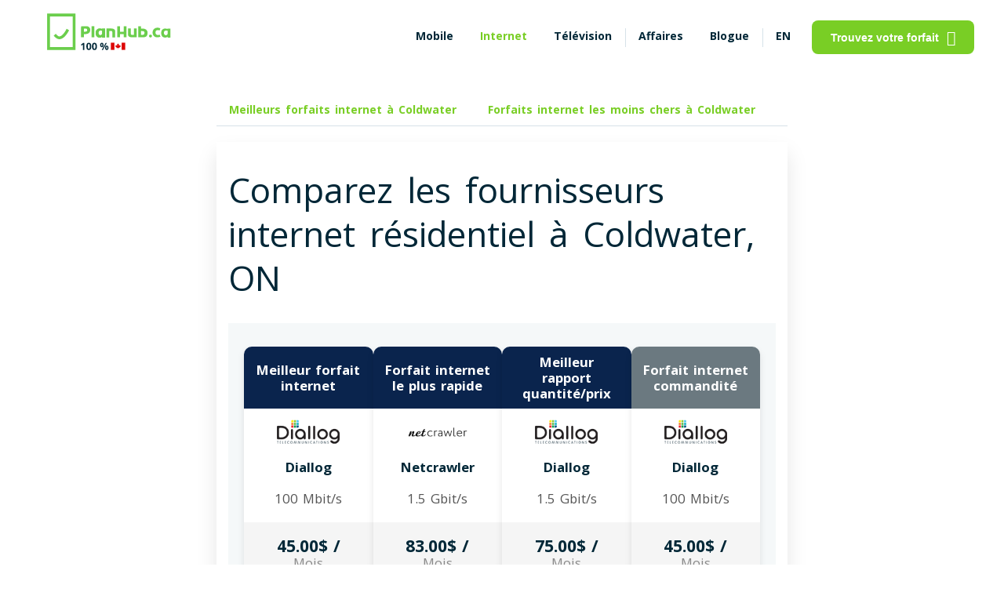

--- FILE ---
content_type: text/html; charset=UTF-8
request_url: https://www.planhub.ca/fr/forfaits-internet-coldwater
body_size: 52416
content:
<!DOCTYPE html>
<html lang="fr" data-domain="default" data-application-version="208.27" data-country="canada"  data-questionnaire-app-url="/question" data-default-province="quebec"      data-theme="">

<head>
                        
        
            <meta http-equiv="Content-Type" content="text/html;	charset=utf-8" />
        <meta name="robots" content="index, follow" />
        <meta name="urlBase" content="" />
                    <link rel="alternate" href="https://www.planhub.ca/internet-service-prices-coldwater" hreflang="en"/>
            <link rel="alternate" href="https://www.planhub.ca/fr/forfaits-internet-coldwater" hreflang="fr"/>
            <link rel="alternate" href="https://www.planhub.ca/internet-service-prices-coldwater" hreflang="x-default"/>
                <meta http-equiv="last-modified" content="2026-01-16 13:56:21" />
                    <meta name="viewport" content="width=device-width, initial-scale=1.0, user-scalable=yes"/>
                <meta name="nav" content="internet">
                    <link rel="canonical" href="https://www.planhub.ca/fr/forfaits-internet-coldwater" />
            <meta name="author" content="PlanHub.ca">
                <meta name="province" content="ontario">
    
        <meta property="og:image" content="https://www.planhub.ca/img/social_city_internet_prices-fr.jpg"/>
    <meta property="og:title" content="Coldwater, ON - Top 5 des Fournisseurs &amp; Forfaits Internet dès 45$"/>
    <meta property="og:site_name" content="PlanHub.ca"/>
    <meta property="og:description" content="Vous cherchez le forfait internet à Coldwater,      ON
     qui convient à vos besoins? Venez sur PlanHub.ca et comparez les prix de tous les forfaits du marché en 5 secondes!"/>
    <meta property="og:url" content="https://www.planhub.ca/fr/forfaits-internet-coldwater"/>
    <meta property="og:type" content="website">
    <meta property="og:locale:alternate" content="en_US"/>
    <meta property="og:locale" content="fr_CA"/>
    <meta name="twitter:card" content="summary">
    <meta name="twitter:site" content="@PlanHub_ca"/>
    <meta name="twitter:title" content="Coldwater, ON - Top 5 des Fournisseurs &amp; Forfaits Internet dès 45$"/>
    <meta name="twitter:description" content="Vous cherchez le forfait internet à Coldwater,      ON
     qui convient à vos besoins? Venez sur PlanHub.ca et comparez les prix de tous les forfaits du marché en 5 secondes!"/>
    <meta name="twitter:image" content="https://www.planhub.ca/img/social_city_internet_prices-fr.jpg"/>
    <meta name="hostId" content="planhub"/>
    <meta name="description" content="Vous cherchez le forfait internet à Coldwater,      ON
     qui convient à vos besoins? Venez sur PlanHub.ca et comparez les prix de tous les forfaits du marché en 5 secondes!">
    <meta name="serverProfile" content="prod">
                <script src="/build/prod/runtime.10d4d8dc.js"></script><script src="/build/prod/googleTagManager.ead56914.js"></script>
        <title>Coldwater, ON - Top 5 des Fournisseurs &amp; Forfaits Internet dès 45$-</title>

            <link rel="apple-touch-icon" sizes="180x180" href="/apple-touch-icon.png?v=dLmYKWL7AX">
        <link rel="icon" type="image/png" sizes="32x32" href="/favicon-32x32.png?v=dLmYKWL7AX">
        <link rel="icon" type="image/png" sizes="16x16" href="/favicon-16x16.png?v=dLmYKWL7AX">
        <link rel="manifest" href="/site.webmanifest?v=dLmYKWL7AX">
        <link rel="mask-icon" href="/safari-pinned-tab.svg?v=dLmYKWL7AX" color="#6bce4c">
        <link rel="shortcut icon" href="/favicon.ico?v=dLmYKWL7AX">
        <link rel="preconnect" href="https://fonts.googleapis.com">
        <link rel='preconnect' href='https://fonts.gstatic.com' crossorigin>
        <link rel="preload" as="style" href="https://fonts.googleapis.com/css2?family=Open+Sans:wght@400;700&display=swap">
        <link rel='stylesheet' href="https://fonts.googleapis.com/css2?family=Open+Sans:wght@400;700&display=swap" media="all" type="text/css">
        <link rel="preload" as="style" href="https://use.fontawesome.com/releases/v5.0.1/css/all.css">
        <link href="https://use.fontawesome.com/releases/v5.0.1/css/all.css" rel="stylesheet">
        <meta name="apple-mobile-web-app-title" content="PlanHub">
        <meta name="application-name" content="PlanHub">
        <meta name="msapplication-TileColor" content="#6bce4c">
        <meta name="theme-color" content="#ffffff">
    
                                    <style type="text/css">h1,.heading1{font-size:44px;line-height:56px;word-spacing:7px;margin:0 0 16px}h2,.heading2{font-size:36px;line-height:49px;word-spacing:5px;margin:0 0 16px}h2 br+*,.heading2 br+*{color:#79CE25}h3,.heading3{font-size:22px;line-height:30px;word-spacing:3px;margin:0 0 16px}h4,.heading4{font-size:18px;line-height:24px;word-spacing:2px;margin:0 0 16px}h5,.heading5{font-size:16px;line-height:22px;word-spacing:2px;margin:0 0 16px}h6,.heading6{font-size:13px;line-height:17px;word-spacing:2px;margin:0 0 16px}.bold{font-weight:700}.normal{font-weight:400}.paragraph1{font-size:18px;line-height:24px;word-spacing:2px}.paragraph2{font-size:16px;line-height:22px;word-spacing:2px}.paragraph3{font-size:14px;line-height:20px;word-spacing:2px}@media (max-width:500px){.heading1{font-size:22px;line-height:30px;word-spacing:3px;font-weight:bold}.heading2{font-size:18px;line-height:24px;word-spacing:2px}.heading3,.heading4{font-size:16px;line-height:22px;word-spacing:2px}.paragraph1{font-size:16px;line-height:22px;word-spacing:2px}h1{font-weight:normal !important}.heading1{font-weight:bold !important}}.headingContainer{color:#529112 !important}.containerVarBackground{background-color:#F1FFE2 !important}*:before,*:after{-webkit-box-sizing:border-box;-moz-box-sizing:border-box;box-sizing:border-box}body{font-family:'Open Sans',sans-serif;font-size:14px;line-height:20px;word-spacing:2px;background-color:#FFFFFF;color:#012737;margin:0;font-weight:400}a{color:#012737;text-decoration:none;box-sizing:border-box}a.underline{text-decoration:underline}button{cursor:pointer}button:focus{outline:none}p{margin:16px 0 0}figure{margin:0}fieldset{padding:0;margin:0;border:0}legend{display:contents}button,select,input,textarea{font-size:14px;padding:0}ol{list-style:none}table{margin:15px 0}table tr:nth-of-type(even){background-color:#fafafa}table td{border:1px solid #D6E2E8;padding:15px}hr{height:1px;background-color:#D6E2E8;border:0}pre{white-space:pre-wrap;word-break:break-word}mark{background-color:#F1FFE2;color:#5C9E1A}@media (max-width:768px){button,select,input,textarea{font-size:16px}}.btn,.btn_basic{display:flex;flex-direction:row;justify-content:center;align-items:center;padding:12px 24px;border-radius:8px;font-style:normal;font-weight:bold;cursor:pointer}.btn_primary{color:#FFFFFF;background-color:#79CE25;border:0}.btn_primary:hover{background-color:#70BF22}.btn_primary:focus,.btn_primary:active{background-color:#5C9E1A}.button_cookie{border:#79CE25 2px solid;color:#79CE25;background-color:white;margin-top:10px}.button_cookie:hover{color:white;background-color:#dae5ce;border:#dae5ce 2px solid}.cookie_button_wrapper{display:flex;justify-content:center}.btn-primary,.btn_primary__cta{background-color:#f05153;color:#FFFFFF}.btn-primary:hover,.btn_primary__cta:hover,.btn-primary:focus,.btn_primary__cta:focus,.btn-primary:active,.btn_primary__cta:active{background-color:#D8484A}.btn_primary__disabled{color:#FFFFFF;background-color:#50595D}.btn_secondary{color:#79CE25;background-color:transparent;border:1px solid #79CE25}.btn_secondary:hover{background-color:#F1FFE2}.btn_secondary:focus,.btn_secondary:active,.btn_secondary.checked{color:#70BF22;background-color:#F1FFE2;border-color:#70BF22}.btn_secondary__bis{color:#50595D;background-color:#FFFFFF;border:1px solid #D6E2E8;padding:7px 14px;box-shadow:inset 0 -2px 0 rgba(0,0,0,0.2)}.btn_secondary__bis:hover,.btn_secondary__bis:focus,.btn_secondary__bis:active,.btn_secondary__bis.checked{color:#012737;background-color:#D6E2E8}.btn_tertiary{color:#79CE25;background-color:#F1FFE2;border:1px solid #79CE25;padding:6px 12px}.btn_tertiary:hover,.btn_tertiary:focus,.btn_tertiary:active,.btn_tertiary.checked{color:#70BF22;background-color:#AAE76E;border-color:#70BF22}.btn_border__2{border:2px solid #6E57FF}.ph_link{color:#79CE25;font-style:normal;font-weight:bold;word-break:break-word;display:inline-flex;align-items:center}.ph_link:hover{color:#70BF22}.ph_link:focus,.ph_link:active{color:#5C9E1A}.ph_link svg path{fill:#79CE25}.ph_link_underlined{color:#79CE25;font-weight:100;text-decoration:underline}.change-province-link{cursor:pointer}.ph_link_lat_menu{color:#79CE25;font-style:normal;font-weight:400;word-break:break-word;display:inline-flex;align-items:center}.ph_link_lat_menu:hover{color:#70BF22}.ph_link_lat_menu:focus,.ph_link_lat_menu:active{color:#5C9E1A}.ph_link_lat_menu svg path{fill:#79CE25}.ph_link_inactive{color:#576A88}.ph_link__disabled{color:#50595D}.ph_no_link{pointer-events:none;cursor:default}.btn_link__pill{color:#79CE25 !important;display:flex;flex-direction:row;justify-content:center;align-items:center;padding:10px 16px;font-weight:700;border-radius:16px;box-sizing:border-box;margin-right:8px;background:transparent;border:0}.btn_link__pill:hover,.btn_link__pill:focus,.btn_link__pill:active{background-color:#F1FFE2}.btn_link__pill.active{border:1px solid #79CE25}.btn-view-offer-arrow{background-color:transparent;background-repeat:no-repeat;border:none;cursor:pointer;overflow:hidden}.view-offer-btn:not(.btn-view-offer-arrow){border-style:hidden !important}.view-offer-btn:not(.btn-view-offer-arrow):focus,.view-offer-btn:not(.btn-view-offer-arrow):active{background-color:#5C9E1A !important;outline:none !important}.btnHomeTelevision2{background-color:#79CE25;color:white}.btn_source{display:block;border:1px solid #79CE25;color:#79CE25;width:fit-content;margin-top:5px;outline:none;padding:6px 12px;border-radius:16px;text-transform:uppercase}.btn_source:hover{background-color:#F1FFE2}.ph_sticky{position:-webkit-sticky;position:sticky;top:0;z-index:1000;background-color:#FFFFFF}.ph_sticky_out{position:fixed;top:0;bottom:0;z-index:1000;overflow-y:scroll;width:100%}.ph_sticky_btn{display:grid;justify-content:center;padding:10px 0;background-color:#FFFFFF}.ph_sticky_btn button{font-size:18px}.ph_sticky__bottom{position:fixed;bottom:0;top:inherit;width:100%;z-index:1000;-moz-box-shadow:0 -14px 25px rgba(0,0,0,0.1);-webkit-box-shadow:0 -14px 25px rgba(0,0,0,0.1);box-shadow:0 -14px 25px rgba(0,0,0,0.1)}.ph_sticky_level2{position:-webkit-sticky;position:sticky;top:0;background-color:#FFFFFF;z-index:10}@media (max-width:768px){.ph_sticky_level2{padding:10px !important;-moz-box-shadow:0 14px 25px -10px rgba(0,0,0,0.1);-webkit-box-shadow:0 14px 25px -10px rgba(0,0,0,0.1);box-shadow:0 14px 25px -10px rgba(0,0,0,0.1)}}@media (prefers-color-scheme:dark){.ph_sticky_level2{background-color:#012737}}.ph_shadow{-moz-box-shadow:0 14px 25px rgba(0,0,0,0.1);-webkit-box-shadow:0 14px 25px rgba(0,0,0,0.1);box-shadow:0 14px 25px rgba(0,0,0,0.1)}.ph_radius{border-radius:16px}.ph_radius__medium{border-radius:8px}.ph_separator{position:relative}.ph_separator:before{content:" ";position:absolute;width:1px;height:24px;background:#D6E2E8;left:0}.ph_bg__hero{position:absolute;left:0;right:0;bottom:0;top:0;width:100%;height:100%;z-index:-1;background-position:bottom center;background-size:contain;background-repeat:no-repeat}.ph_bg__hero-mobile{background-image:none}.ph_bg__hero_gray{background-color:#F0F5F7 !important}.ph_bg__hero_gray_v2{background-color:#F6F6F9 !important;border-radius:3px;margin-right:5px;width:fit-content}@media (prefers-color-scheme:dark){[data-domain="default"] .ph_bg__hero_gray_v2{background-color:transparent !important}.modal-ai-content,.chat-sq--response-group{color:#50595D}}.ph_bg__hero_green{background-color:#F1FFE2}.ph_img__cover{text-align:right;display:flex;align-items:center;justify-content:center}.ph_img__cover-mobile{text-align:center;margin:25px 0}.ph_img__cover img{width:100%;object-fit:cover;height:auto}@media (max-width:500px){.ph_img__cover{text-align:center}.ph_img__cover-mobile img{height:300px;width:auto}}@media (max-width:500px){.ph_img__cover_xs img{width:100%;object-fit:contain}#faq .ph_img__cover{display:none}}.subtitle,.subtitle_bis{color:#50595D}.ph_center{text-align:center}.upper{text-transform:uppercase}.ph_relative{position:relative}.hide{display:none}.show{display:block}.full_spinner{position:fixed;width:100%;height:100%;z-index:2000;background:#79CE25;opacity:.8}.full_spinner img{position:fixed;top:50%;left:50%;width:80px;height:auto;transform:translate(-50%, -50%)}.ph-inner-collapse,.ph-inner-collapse-cities,.ph-nav-collapse{display:none}.ph_progress-basic{width:100%;height:8px;border-radius:16px;background-color:#F1FFE2;margin-bottom:20px}.ph_progress-basic .ph_progress{display:block;height:8px;border-radius:16px;background-color:#79CE25}.ph_progress-basic .ph_progress__orange{background-color:#F0946A}.ph_progress-basic .ph_progress__blue{background-color:#6E57FF}.ph_progress-basic .ph_progress__green{background-color:#5C9E1A}.ph_orange{color:#F0946A}.ph_blue{color:#6E57FF}.ph_green{color:#5C9E1A}.ph_gray{color:#50595D}.ph_green__brand{color:#79CE25}.ph_notification{border:1px solid #F0946A;max-width:570px;margin:30px auto;border-radius:8px;background-color:rgba(240,148,106,0.1);padding:15px;font-weight:700}.item_review__category{background-color:#79CE25;color:#FFFFFF;padding:2px 8px 3px}.ph_background__lightgreen{background:#F1FFE2;border-radius:16px;color:#012737;padding:20px}.grecaptcha-badge{display:none !important}.clickable:hover{cursor:pointer;color:#012737;background-color:#F1FFE2}.clickable-only{cursor:pointer}.items_pros,.items_cons{list-style:none}.items_pros li:before,.items_cons li:before{font-family:'Font Awesome 5 Free';float:left;margin-left:-1.5em}.items_pros li:before{content:"\f164";color:#70BF22}.items_cons li:before{content:"\f165";color:#F0946A}.no-scroll{overflow:hidden;height:100%}.chat-global-container{display:flex;align-items:center;justify-content:center;min-height:80px;margin:10px auto}.modal-ai{display:none;position:fixed;z-index:100000;left:0;top:0;width:100%;height:100%;overflow:auto;background-color:rgba(0,0,0,0.5)}.modal-ai-content{background-color:#F2F2F2;margin:15% auto;padding-top:20px;padding-bottom:20px;border:1px solid #888;width:80%;border-radius:10px}@media (min-width:1200px){.modal-ai-content{width:65%}}.close-modal-ai{color:#aaa;float:right;font-size:28px;font-weight:bold;margin-right:10px;margin-top:-10px}.close-modal-ai:hover,.close-modal-ai:focus{color:black;text-decoration:none;cursor:pointer}.modal-ai-header{text-align:center;padding:20px 0 0 0;border-top-left-radius:10px;border-top-right-radius:10px;color:#0A244D}.modal-ai-header hr{height:3px;background-color:#D6E2E8;border:0;width:76%}.chat-title{font-weight:bold;margin-bottom:15px;color:#0A244D;text-shadow:1px 1px 2px rgba(0,0,0,0.3);font-family:'Arial',sans-serif}.chat-title img{width:50px;height:50px;vertical-align:middle;margin-bottom:7px}.planhub-green{color:#79CE25}.chat-intro-wrapper{margin-top:10px;padding:0 40px;text-align:center}.chat-intro-wrapper .chat-intro-primary{font-size:20px;font-weight:600;color:#0A244D;margin-bottom:5px;font-family:'Poppins','Arial',sans-serif}.chat-intro-wrapper .chat-intro-secondary{font-size:17px;font-weight:400;color:#4A4A4A;font-family:'Poppins','Arial',sans-serif;margin-bottom:10px}@media (max-width:768px){.chat-intro-wrapper .chat-intro-secondary{font-size:14px}}.chat-sq-container{height:100%;width:90%;display:flex;align-items:center;justify-content:center;background-color:#F2F2F2}.chat-sq-container .chat-sq--input-group{width:95%;border:2px solid #012737;position:relative;background-color:white}.chat-sq-container .chat-sq--input-group input{width:100%;padding-right:50px;padding-left:30px;box-sizing:border-box;outline:none}@media (prefers-color-scheme:dark){.chat-sq-container .chat-sq--input-group input{background-color:#012737 !important}}.chat-sq-container .chat-sq--input-group .search-icon{background-color:#012737;position:absolute;right:0;top:50%;transform:translateY(-50%);color:white;height:100%;width:50px;font-size:26px;display:flex;align-items:center;justify-content:center;cursor:pointer}.chat-suggestions-title{font-weight:bold;color:#0A244D;text-align:left;margin-bottom:10px;padding-left:0;width:85%;margin-left:auto;margin-right:auto;box-sizing:border-box;margin-top:auto}.chat-sq--suggestions.small-suggestions{width:85%;margin:10px auto 0 auto;display:flex;flex-wrap:wrap;gap:8px;justify-content:flex-start;box-sizing:border-box}.chat-sq--suggestion-btn{background-color:#F2F4F7;color:#333;border:1px solid #E0E0E0;padding:6px 12px;border-radius:15px;font-size:14px;font-weight:normal;cursor:pointer;transition:background-color .2s ease;white-space:nowrap;max-width:100%}.chat-sq--suggestion-btn:hover{background-color:#E5EAF0;color:#0A244D;border-color:#D6E2E8}.chat-sq--suggestion-btn i{margin-right:8px;color:#79CE25}.chat-sq--response-group{width:90%;display:flex;align-items:center;justify-content:center;padding:10px;flex-direction:column}.chat-sq--response-group .chat-sq--start-again-btn{margin-top:15px;color:#79CE25;text-decoration:underline;cursor:pointer}.chat-sq--response-group .chat-sq--response-text{margin-bottom:15px;font-size:16px;font-weight:600}.chat-sq--response-group .chat-sq--info-collected{display:none;margin-bottom:15px;padding:15px;width:80%;border:1px solid grey;border-radius:5px}.chat-sq--response-group .arrow-right-icon{margin-left:5px}.chat-intro-primary,.chat-intro-secondary{opacity:0;animation:fadeInUp .6s ease-out forwards}.chat-intro-secondary{animation-delay:.2s}@keyframes fadeInUp{from{opacity:0;transform:translateY(10px)}to{opacity:1;transform:translateY(0)}}@media (max-width:768px){.chat-title{font-size:1.5rem}.chat-introduction{font-size:.9rem;padding:0 10px}}@media (max-width:480px){.chat-title{font-size:1.2rem}.chat-introduction{font-size:.8rem;padding:0 5px}}.ph_bg_gray{background:#DCDCE6}.pg_bg_green__brand{background:#79CE25}.affiliate-global-container{display:flex;align-items:center;justify-content:center;min-height:80px;margin:10px auto}.modal-affiliate{display:none;position:fixed;z-index:100000;left:0;top:0;width:100%;height:100%;overflow:auto;background-color:rgba(0,0,0,0.5)}.modal-affiliate-content{background-color:#F2F2F2;margin:15% auto;padding-top:20px;padding-bottom:20px;border:1px solid #888;width:80%;border-radius:10px}@media (min-width:1200px){.modal-affiliate-content{width:65%}}.close-modal-affiliate{color:#aaa;float:right;font-size:28px;font-weight:bold;margin-right:10px;margin-top:-10px}.close-modal-affiliate:hover,.close-modal-affiliate:focus{color:black;text-decoration:none;cursor:pointer}.modal-affiliate-header{text-align:center;padding:20px 0 0 0;border-top-left-radius:10px;border-top-right-radius:10px;color:#0A244D}.affiliate-title{font-weight:bold;margin-bottom:15px;color:#0A244D;text-shadow:1px 1px 2px rgba(0,0,0,0.3);font-family:'Arial',sans-serif}.affiliate-title img{width:50px;height:50px;vertical-align:middle;margin-bottom:7px}.affiliate-description{margin-top:40px;font-family:'Poppins','Arial',sans-serif;padding-left:30px;padding-right:30px}.affiliate-sq-container{height:100%;width:90%;display:flex;align-items:center;justify-content:center;background-color:#F2F2F2}.affiliate-sq--input-group{display:flex;flex-direction:row;width:95%;gap:20px;align-items:center;justify-content:center}.btn-affiliate{width:300px}.btn-chat-with-advisor{background-color:#79CE25;color:white;font-size:16px}.btn-chat-with-advisor:hover{background-color:#60a31d}.btn-launch-affiliate-link{background-color:#f05153 !important;font-size:16px}.email-collector-global-container{display:flex;align-items:center;justify-content:center;min-height:80px;margin:10px auto}.modal-email-collector{position:fixed;z-index:100000;left:0;top:0;width:100vw;height:100vh;overflow:auto;background-color:rgba(0,0,0,0.5);display:none;justify-content:center;align-items:center}.modal-email-collector-content{background-color:#FFFFFF;margin:15% auto;padding-top:20px;padding-bottom:20px;border:1px solid #888;width:80vw;max-width:800px;box-sizing:border-box}@media (max-width:768px){.modal-email-collector-content{width:95vw}}.close-modal-email-collector{color:#aaa;float:right;font-size:28px;font-weight:bold;margin-right:20px;margin-top:-5px}.close-modal-email-collector:hover,.close-modal-email-collector:focus{color:black;text-decoration:none;cursor:pointer}.modal-email-collector-header{text-align:center;padding:20px 0 0 0;border-top-left-radius:10px;border-top-right-radius:10px;color:#0A244D;justify-content:center;align-items:center;margin-bottom:40px;width:100%;box-sizing:border-box}.modal-email-collector-header .modal-email-collector-logo{display:flex;justify-content:center;align-items:center;gap:20px;margin-top:20px;margin-bottom:20px;width:70%;margin-left:auto;margin-right:auto}@media (max-width:768px){.modal-email-collector-header .modal-email-collector-logo{gap:10px;margin-top:10px;margin-bottom:10px;width:90%}.modal-email-collector-header .modal-email-collector-logo img{max-width:75%;height:auto}.modal-email-collector-header .modal-email-collector-logo img.loud{max-width:25%}}.modal-email-collector-header .modal-email-collector-title{font-weight:bold;margin-bottom:15px;color:#0A244D;font-family:'Arial',sans-serif;margin-left:auto;margin-right:auto;text-align:center;width:95%;line-height:32px}.modal-email-collector-header .modal-email-collector-title .email-collector-title{font-size:26px}@media (max-width:768px){.modal-email-collector-header .modal-email-collector-title{margin-bottom:10px;line-height:24px}.modal-email-collector-header .modal-email-collector-title .email-collector-title{font-size:20px}}.modal-email-collector-header .modal-email-collector-subtitle{text-align:center;font-size:16px;padding:0 5px;color:grey;margin-bottom:40px;width:100%;margin-top:30px;margin:0 auto}.modal-email-collector-header .modal-email-collector-subtitle p{width:75%;margin:0 auto;padding:0 15px}@media (max-width:768px){.modal-email-collector-header .modal-email-collector-subtitle{font-size:14px;margin-bottom:20px;width:100%;margin-top:20px;padding:0 5px}.modal-email-collector-header .modal-email-collector-subtitle p{width:95%;padding:0}}@media (max-width:768px){.modal-email-collector-header{margin-bottom:20px}}.email-collector-sq-container{height:100%;width:90%;align-items:center;justify-content:center;background-color:#FFFFFF}.email-collector-sq-container .email-collector-sq--input-group{width:80%;border:2px solid #012737;position:relative;background-color:white;display:flex;height:50px;justify-content:center;align-items:center;border-radius:10px;border:1px solid #D0DFE6;margin:0 auto;overflow:hidden}.email-collector-sq-container .email-collector-sq--input-group input#emailCollectorInput{flex:4;border:1px solid transparent;width:100%;padding-right:50px;padding-left:30px;box-sizing:border-box;outline:none;height:100%;border-radius:0}.email-collector-sq-container .email-collector-sq--input-group input#emailCollectorInput::placeholder{color:#A0A0A0}@media (prefers-color-scheme:dark){.email-collector-sq-container .email-collector-sq--input-group input#emailCollectorInput{color:black;background-color:lightgrey;-webkit-text-fill-color:black}.email-collector-sq-container .email-collector-sq--input-group input#emailCollectorInput::placeholder{-webkit-text-fill-color:initial;color:#50595D}}@media (max-width:768px){.email-collector-sq-container .email-collector-sq--input-group input#emailCollectorInput::placeholder{font-size:14px}}.email-collector-sq-container .email-collector-sq--input-group button#emailCollectorButton{flex:1;border-radius:0;border:none;background-color:#79CE25;height:100%;font-size:18px;color:white;cursor:pointer}.email-collector-sq-container .email-collector-sq--input-group button#emailCollectorButton:hover{background-color:#60a31d}.email-collector-sq-container .email-collector-sq--input-group button#emailCollectorButton:disabled{background-color:#D0DFE6;cursor:not-allowed}@media (prefers-color-scheme:dark){.email-collector-sq-container .email-collector-sq--input-group button#emailCollectorButton:disabled{background-color:#809ca9}}.email-collector-sq-container .email-collector-sq--checkbox-group{display:flex;width:80%;margin:20px auto;border:1px solid #D0DFE6;justify-content:center;gap:5px;flex-direction:column}.email-collector-sq-container .email-collector-sq--checkbox-group .label-title{color:#F0946A;margin-top:10px;margin-left:20px}.email-collector-sq-container .email-collector-sq--checkbox-group .label-group{display:flex;flex-direction:row;margin-bottom:20px;color:black}.email-collector-sq-container .email-collector-sq--checkbox-group .label-group div{font-size:14px;flex:8;margin-left:20px;margin-right:20px}.email-collector-sq-container .email-collector-sq--checkbox-group .label-group input[type="checkbox"]{margin-left:auto;margin-right:20px;position:relative;opacity:unset;width:20px;height:20px;align-self:center}@media (max-width:768px){.email-collector-sq-container .email-collector-sq--checkbox-group .label-group div{font-size:11px}.email-collector-sq-container .email-collector-sq--checkbox-group .label-group input[type="checkbox"]{margin-right:10px;width:15px;height:15px}}@media (max-width:768px){.email-collector-sq-container .email-collector-sq--input-group{width:100%}.email-collector-sq-container .email-collector-sq--input-group button#emailCollectorButton{font-size:12px}.email-collector-sq-container .email-collector-sq--checkbox-group{width:100%}}.email-collector-bubble{display:none;position:fixed;bottom:50px;right:50px;width:60px;height:60px;background-color:#007bff;color:white;border-radius:50%;align-items:center;justify-content:center;cursor:pointer;z-index:10000;animation:bounce 1s}@keyframes bounce{0%,20%,50%,80%,100%{transform:translateY(0)}40%{transform:translateY(-30px)}60%{transform:translateY(-15px)}}.email-collector-bubble .btn-email-collector{all:unset;font-size:24px;color:white;cursor:pointer}@media (prefers-color-scheme:dark){.email-collector-bubble .btn-email-collector{color:black;background-color:lightgrey;-webkit-text-fill-color:black}.email-collector-bubble .btn-email-collector::placeholder{-webkit-text-fill-color:initial;color:#50595D}}.tooltip-container{border:unset;position:relative}.tooltip-container .tooltip_box_unlimited_data{display:none;position:absolute;background-color:#333;color:#fff;padding:8px 12px;border-radius:5px;z-index:10;width:380px;height:40px;top:-70px;left:50%;transform:translateX(-50%);margin-bottom:5px;font-size:14px;line-height:1.4;box-shadow:0 2px 8px rgba(0,0,0,0.15)}@media (max-width:1068px){.tooltip-container .tooltip_box_unlimited_data{top:-60px}}@media (max-width:738px){.tooltip-container .tooltip_box_unlimited_data{width:250px;height:80px;top:-100px}}@font-face{font-family:'icons-planhub';src:url('/css/fonts/icons-planhub/icons-planhub.eot?7oqqlq');src:url('/css/fonts/icons-planhub/icons-planhub.eot?7oqqlq#iefix') format('embedded-opentype'),url('/css/fonts/icons-planhub/icons-planhub.ttf?7oqqlq') format('truetype'),url('/css/fonts/icons-planhub/icons-planhub.woff?7oqqlq') format('woff'),url('/css/fonts/icons-planhub/icons-planhub.svg?7oqqlq#icons-planhub') format('svg');font-weight:normal;font-style:normal;font-display:swap}[class^="ph-icon-"],[class*=" ph-icon-"]{font-family:'icons-planhub' !important;speak:never;font-style:normal;font-weight:normal;font-variant:normal;text-transform:none;line-height:1;-webkit-font-smoothing:antialiased;-moz-osx-font-smoothing:grayscale}.icon{margin-left:10px}.ph-icon-refresh:before{content:"\e900";font-size:1.3rem;color:#79CE25}.ph-icon-circle_chevron_left:before{content:"\e901";font-size:1.3rem;color:#79CE25}.ph-icon-moon:before{content:"\e902";font-size:1.2rem}.ph-icon-sun:before{content:"\e903";font-size:1.2rem}.ph-icon-search:before{content:"\e904"}.ph-icon-close_big:before{content:"\e905";font-size:1rem;color:#79CE25}.ph-icon-close_small:before{content:"\e906"}.ph-icon-hamburger:before{content:"\e907"}.ph-icon-menu_alt_03:before{content:"\e908";font-size:1.2rem;color:#79CE25}.ph-icon-more_horizontal:before{content:"\e909"}.ph-icon-facebook:before{content:"\e90a";color:#79CE25;font-size:1.2rem}.ph-icon-facebook-white:before{content:url(/img/planhub/icons/facebook-white.svg);color:#ffffff;font-size:1.2rem}.ph-icon-filters:before{content:"\e90b";font-size:1.2rem}.ph-icon-twitter:before{content:url(/img/planhub/icons/twitter.svg);color:#79CE25;font-size:1.2rem}.ph-icon-twitter-white:before{content:url(/img/planhub/icons/twitter-white.svg);color:#ffffff;font-size:1.2rem}.ph-icon-caret_down:before{content:"\e90d";font-size:.6rem}.ph-icon-happy:before{content:"\e90e";font-size:1.2rem}.ph-icon-long_right:before{content:"\e90f";font-size:1.2rem}.ph-icon-comment_check:before{content:"\e910";font-size:1.2rem}.ph-icon-monitor:before{content:"\e911"}.ph-icon-minus:before{content:"\e912"}.ph-icon-devices:before{content:"\e913";font-size:1.2rem}.ph-icon-add_small:before{content:"\e914"}.ph-icon-tag-outline:before{content:"\e915"}.ph-icon-Star-1:before{content:"\e916";font-size:.7rem}.ph-icon-Star:before{content:"\e917";font-size:.7rem}.ph-icon-on:before{content:"\e918"}.ph-icon-off:before{content:"\e919"}.ph-icon-speed:before{content:"\e91a"}.ph-icon-phone:before{content:"\e91b"}.ph-icon-location:before{content:"\e91c"}.ph-icon-bar_chart:before{content:"\e91d"}.ph-icon-cash:before{width:30px;height:30px}.ph-icon-tiktok:before{content:url(/img/planhub/icons/tiktok.svg);color:#79CE25;font-size:1.2rem}.ph-logo:before{content:url(/img/planhub/icons/ph-logo.svg)}.ph-icon-linkedin:before{content:url(/img/planhub/icons/linkedin.svg)}.ph-icon-linkedin-white:before{content:url(/img/planhub/icons/linkedin-white.svg)}.ph-icon-instagram:before{content:url(/img/planhub/icons/instagram.svg)}.ph-icon-new-window:before{content:url(/img/planhub/icons/new-window-svgrepo-com.svg)}.minus-ph-logo:before{content:url(/img/planhub/icons/minus-ph-logo.svg)}.ph-icon-alert-process:before{content:url(/img/planhub/icons/alert-process.svg)}.ph-icon-price:before{content:url(/img/planhub/icons/price.svg)}.ph-icon-time:before{content:url(/img/planhub/icons/time.svg)}.ph-icon-ads:before{content:url(/img/planhub/icons/ads.svg)}.ph-icon-cash:before{content:url(/img/planhub/icons/cash-1.svg)}.ph-icon-save-time:before{content:url(/img/planhub/icons/save-time-1.svg)}.ph-icon-heart-email:before{content:url(/img/planhub/icons/heart-email-1.svg)}.ph-icon-blank:before{content:url(/img/planhub/icons/blank.svg)}.ph-icon-arrow-down:before{content:url(/img/planhub/icons/arrow_down.svg)}.ph-icon-cell-signal:before{content:url(/img/planhub/menu_icons/Cell_Phone_Signal.svg)}.ph-icon-wifi-signal:before{content:url(/img/planhub/menu_icons/WiFi_Signal.svg)}.ph_container{position:relative;max-width:1440px;margin:0 auto;background:transparent}.ph_container_col_3{position:relative;margin:0 auto;background:transparent}@media (min-width:1590px){/*! keep this comment as it avoids "unclosed comment" error generated at compilation due to '#' caracter at the start of '#pageInternetGeoZone' */.ph_container_col_3{max-width:970px !important}}@media (min-width:1348px) and (max-width:1589px){/*! keep this comment as it avoids "unclosed comment" error generated at compilation due to '#' caracter at the start of '#pageInternetGeoZone' */.ph_container_col_3{max-width:728px}}@media (min-width:1068px) and (max-width:1348px){/*! keep this comment as it avoids "unclosed comment" error generated at compilation due to '#' caracter at the start of '#pageInternetGeoZone' */.ph_container_col_3{max-width:728px}}@media (min-width:738px) and (max-width:1068px){/*! keep this comment as it avoids "unclosed comment" error generated at compilation due to '#' caracter at the start of '#pageInternetGeoZone' */.ph_container_col_3{max-width:728px}}@media (max-width:738px){/*! keep this comment as it avoids "unclosed comment" error generated at compilation due to '#' caracter at the start of '#pageInternetGeoZone' */.ph_container_col_3{max-width:90%}}@media (min-width:1068px){/*! keep this comment as it avoids "unclosed comment" error generated at compilation due to '#' caracter at the start of '#pageInternetGeoZone' */.ph_container_col_3 .vertical-banner{display:block !important}}@media (min-width:1590px){/*! keep this comment as it avoids "unclosed comment" error generated at compilation due to '#' caracter at the start of '#pageInternetGeoZone' */.ph_container_col_3 .vertical-banner.right-vertical-banner{margin:10px 975px !important}}@media (min-width:1348px) and (max-width:1589px){/*! keep this comment as it avoids "unclosed comment" error generated at compilation due to '#' caracter at the start of '#pageInternetGeoZone' */.ph_container_col_3 .vertical-banner.right-vertical-banner{margin:10px 735px !important}}@media (min-width:1068px) and (max-width:1348px){/*! keep this comment as it avoids "unclosed comment" error generated at compilation due to '#' caracter at the start of '#pageInternetGeoZone' */.ph_container_col_3 .vertical-banner.right-vertical-banner{margin:10px 733px !important;width:160px !important;max-width:160px !important}}@media (min-width:1591px){/*! keep this comment as it avoids "unclosed comment" error generated at compilation due to '#' caracter at the start of '#pageInternetGeoZone' */.ph_container_col_3 .vertical-banner.left-vertical-banner{margin:10px -305px !important}}@media (min-width:1348px) and (max-width:1590px){/*! keep this comment as it avoids "unclosed comment" error generated at compilation due to '#' caracter at the start of '#pageInternetGeoZone' */.ph_container_col_3 .vertical-banner.left-vertical-banner{margin:10px -305px !important}}@media (min-width:1068px) and (max-width:1347px){/*! keep this comment as it avoids "unclosed comment" error generated at compilation due to '#' caracter at the start of '#pageInternetGeoZone' */.ph_container_col_3 .vertical-banner.left-vertical-banner{margin:10px -165px !important;width:160px !important;max-width:160px !important}}.ph_container__lg{padding:0 15px}.ph_container__child{padding:0 120px}@media (max-width:1200px){.ph_container__child{padding:0 64px}}@media (max-width:768px){.ph_container__child{padding:0 16px !important}}@media (max-width:400px){.ph_container__child{padding:0 10px !important}}.ph_flex{display:flex;flex-wrap:wrap;align-items:center;width:100%;justify-content:space-between}.ph_justify__start{justify-content:start}.ph_justify__center{justify-content:center}.ph_justify__end{justify-content:end}.ph_flex_wrap__none{flex-wrap:inherit}.ph_flex__no_wrap{flex-wrap:nowrap}@media (min-width:500px){.grid-col-2-small-large{display:grid;grid-template-columns:24px auto;grid-template-rows:1fr;align-items:start;column-gap:16px}}@media (min-width:901px){.grid-col-4{display:grid;grid-template-columns:repeat(4, 1fr);grid-template-rows:1fr;grid-column-gap:15px;grid-row-gap:15px}.grid-col-2{display:grid;grid-template-columns:repeat(2, 1fr);grid-template-rows:1fr;align-items:center}}@media (min-width:900px){.grid-col-2-hero{display:grid;grid-template-columns:auto auto;column-gap:48px;align-content:center;align-items:center}}@media (min-width:1090px){.grid-col-2-aside-article{display:grid;grid-template-columns:300px auto;column-gap:32px}#pageNationalProvider .grid-col-2-aside-article{display:grid;grid-template-columns:300px auto;column-gap:32px}}@media (max-width:1089px){.grid-col-2-aside-article aside:not(aside.provider-versus),.grid-col-2-aside-article aside .hide-md-sm{display:none}}@media (min-width:970px){.grid-col-3{display:grid;grid-template-columns:repeat(3, 1fr);grid-template-rows:1fr;column-gap:15px;row-gap:15px;align-items:center}}@media (max-width:970px){.grid-col-3.similar-phones-section{display:flex;flex-direction:column;gap:15px}}@media (max-width:900px){.grid-md-col-3{display:grid;grid-template-columns:repeat(3, 1fr);grid-template-rows:1fr;column-gap:15px;row-gap:15px;align-items:stretch}}@media (max-width:670px){.grid-sm-col-2{display:grid;grid-template-columns:repeat(2, 1fr);grid-template-rows:1fr;column-gap:15px;row-gap:15px;align-items:stretch}}@media (max-width:500px){.grid-xs-col-1{display:grid;grid-template-columns:1fr;align-items:start}}.grid-stars-5{display:grid;grid-template-columns:repeat(5, auto);justify-content:flex-start}.grid-stars-5 .ph-icon--large:before{font-size:1.2rem}.ph_grid_align__start{align-items:start}.ph_spacer{padding:40px 0}.ph_spacer__top{padding-top:40px}.ph_spacer__top_md{padding-top:20px}.ph_spacer__bottom{padding-bottom:40px}.ph_spacer__bottom_md{padding-bottom:20px}.ph_spacer__bottom_lg{padding-bottom:80px}.ph_inner_spacer{padding:20px}.ph_h_inner_spacer{padding:0 15px}.ph_v_inner_spacer{padding:15px 0}.ph_inner_spacer__lg{padding:3vw 5vw}.ph_outer_spacer{margin:15px 0}.ph_margin__xs{margin:5px}.ph_outer_spacer__top{margin-top:15px}.grid_gap__small{gap:10px}.grid_gap__medium{gap:20px}.grid_gap__large{gap:50px}.text_align__right{text-align:right}.text_align__left{text-align:left}.align_items__start,.ph_align_items__start{align-items:start}.ph_align_items__end{align-items:end}.justify_content__left{justify-content:flex-start}.line_height__3{line-height:30px}.ph_form_item{margin-bottom:20px}.ph_form_item label{font-weight:700;padding-bottom:10px;display:flow-root}.error{color:#ff0000}.error ul{list-style:none;padding:0}.input_error{border-color:#ff0000 !important;outline:none}.ph_form_basic,input[type="text"],input[type="email"]{display:flex;flex-direction:row;align-items:center;padding:10px 16px;position:static;color:#012737;width:100%;height:44px;box-sizing:border-box;border-radius:8px;flex-grow:0;border:1px solid #D6E2E8;background-color:transparent;font-family:'Open Sans',sans-serif}.ph_form_basic.large_item,input[type="text"].large_item,input[type="email"].large_item{height:80px}.ph_postal_code{display:inline-block;position:relative;max-width:295px;width:100%;margin:16px 0}.ph_postal_code button{position:absolute;top:14px;right:15px;background:0;border:0}.ph_postal_code button [class^="ph-icon-"]:first-child,.ph_postal_code button [class*=" ph-icon-"]:first-child{color:#50595D}.ph_postal_code button.active [class^="ph-icon-"]:first-child,.ph_postal_code button.active [class*=" ph-icon-"]:first-child{color:#79CE25}.ph_postal_code .find_postal_code_near_me.valid-postal-code{background:#79CE25;top:1px;right:1px;width:40px;height:42px;border-radius:0 8px 8px 0}.ph_postal_code .arrow-right::after{font-family:'icons-planhub' !important;font-weight:normal;content:"\e90f";font-size:12px;cursor:pointer;color:white}.ph_postal_code .loading-icon{width:16px;height:16px;display:inline-block;position:relative;transform-origin:center;animation:spin-loading-icon 1s linear infinite}.ph_postal_code .loading-icon::after{content:'';position:absolute;top:0;left:0;width:100%;height:100%;border:2px solid #f3f3f3;border-top:2px solid #79CE25;border-radius:50%}@keyframes spin-loading-icon{from{transform:rotate(0deg)}to{transform:rotate(360deg)}}textarea.ph_form_basic{height:auto}.ph_dropdown{-webkit-appearance:none;appearance:none;cursor:pointer;background-size:auto;background-position:right .9em top 50%,0 0;background-repeat:no-repeat;background-image:url(/img/planhub/icons/caret_down_white.svg);background-color:transparent}.ph_dropdown__dark_theme{color:#FFFFFF;background-color:#012737}.ph_dropdown__light{border-color:#FFFFFF !important;background-color:#FFFFFF;outline:none}input[type="checkbox"],input[type="radio"]{position:absolute;opacity:0}input[type="checkbox"]+label,input[type="radio"]+label{position:relative;cursor:pointer;padding:0}input[type="checkbox"]+label:before,input[type="radio"]+label:before{content:'';margin-right:10px;display:inline-block;vertical-align:text-top;width:20px;height:20px;border-radius:4px;border:1px solid #D6E2E8}@media (min-width:768px){input[type="checkbox"]:hover+label:before,input[type="radio"]:hover+label:before{background:#79CE25}}input[type="checkbox"]:focus+label:before,input[type="radio"]:focus+label:before{box-shadow:0 0 0 1px rgba(0,0,0,0.12)}input[type="checkbox"]:checked+label:before,input[type="radio"]:checked+label:before{background:#79CE25}input[type="checkbox"]:disabled+label,input[type="radio"]:disabled+label{color:#D6E2E8;cursor:auto}input[type="checkbox"]:disabled+label:before,input[type="radio"]:disabled+label:before{box-shadow:none;background:#D6E2E8}input[type="checkbox"]:checked+label:after,input[type="radio"]:checked+label:after{content:'';position:absolute;left:5px;top:11px;background:white;width:2px;height:2px;box-shadow:2px 0 0 white,4px 0 0 white,4px -2px 0 white,4px -4px 0 white,4px -6px 0 white,4px -8px 0 white;transform:rotate(45deg)}input[type="radio"]+label:before{border-radius:100px}input[type="radio"]:checked+label:before{background:transparent}input[type="radio"]:checked+label:after{left:3px;top:5px;background:#79CE25;width:14px;height:14px;border-radius:100px;box-shadow:none;transform:none}.ph_form_textarea{background-color:white !important}#contactFrom{background-color:#F0F5F7}@media (prefers-color-scheme:dark){.ph_form_textarea{background-color:transparent !important}#contactFrom{background-color:#012737 !important}}.ph_accordion{border-bottom:.5px solid #D6E2E8}.ph_accordion .content{overflow-y:hidden;height:0;transition:all .35s}.ph_accordion .content a:hover,.ph_accordion .content a:focus,.ph_accordion .content a:active{text-decoration:none}.ph_accordion>input[type="checkbox"]:checked~.content{height:auto;overflow:visible;padding-bottom:35px}.ph_accordion .handle label{display:grid;grid-template-columns:auto 56px;cursor:pointer;padding:32px 0 16px}.ph_accordion .handle label:after{font-family:'icons-planhub' !important;content:"\e914";text-align:right;font-size:.8em;color:#79CE25}.ph_accordion>input[type="checkbox"]:checked~.handle label:after{content:"\e912"}.ph_accordion:last-child{border-bottom:0}.modal-open{overflow:hidden}.pac-container{z-index:2000 !important}.modal{display:none;overflow:hidden;position:fixed;top:0;right:0;bottom:0;left:0;z-index:1050;-webkit-overflow-scrolling:touch;background-color:rgba(1,39,55,0.8);outline:0}.modal.open{display:block !important}.modal-open .modal{overflow-x:hidden;overflow-y:auto}.ph-modal .ph-modal-header{text-align:right;margin-bottom:16px}.ph-modal .ph-modal-header button{background:transparent;border:0}.ph-modal .ph-modal-dialog{position:relative;width:100%;max-width:600px}.ph-modal .ph-modal-content{position:relative;background-clip:padding-box;outline:0;padding:16px;margin:25px 8px 0;background:#FFFFFF;border-radius:8px}.ph-modal .ph-modal-content .ph-modal-body{padding:0 16px 16px}.ph-modal .ph-modal-dialog{margin-top:0;position:absolute;top:50%;left:50%;transform:translateY(-50%) translateX(-50%)}@media (max-width:768px){.ph-modal .ph-modal-dialog{height:100%;overflow-y:auto}}.ph-modal .ph-modal-footer{display:grid;grid-template-columns:auto auto;column-gap:20px;padding-top:20px}.ph-modal .ph-modal-footer.full{grid-template-columns:repeat(auto-fit, minmax(auto, 100%))}.ph-modal.ph-modal__fixed_bottom .ph-modal-dialog{max-width:400px}@media (max-width:768px){.ph-modal.ph-modal__fixed_bottom .ph-modal-dialog{width:100%;max-width:100%;height:inherit;transform:inherit;top:auto;left:0;right:0;bottom:0}.ph-modal.ph-modal__fixed_bottom .ph-modal-dialog .ph-modal-content{margin:0;border-radius:0}}.body_issue{min-height:60px}.form-group_issue{margin-bottom:40px}.tvInterestSurvey{padding:5px 15px;border-radius:8px;border:1px solid #D6E2E8}.tvInterestSurvey label{display:block;margin:10px 0}.ph-full-modal .ph-modal-dialog{margin:0;position:relative;background-color:#FFFFFF;height:100%;overflow-y:auto}.ph-full-modal .ph-modal-header{height:100px;border-bottom:1px solid #D6E2E8;display:flex;justify-content:space-between;align-items:center;padding:0 44px;line-height:0}.ph-full-modal .ph-modal-header .step_back{cursor:pointer}.ph-full-modal .ph-modal-header .brand .logo{width:132px}.ph-full-modal .ph-modal-header .close,.ph-full-modal .ph-modal-header .refresh{background:transparent;border:0;opacity:1}.ph-full-modal .ph-modal-header .ph_simple__logo{width:120px !important}.ph-full-modal .powered-by{position:fixed;bottom:0;width:100%;border-top:1px solid #D6E2E8;text-align:center;padding:10px;font-size:14px;background:#FFFFFF;box-sizing:border-box}.ph-full-modal .powered-by img{max-width:100px;filter:saturate(0) brightness(50%) contrast(1000%);margin-left:10px;vertical-align:middle}@media (max-width:750px){.ph-full-modal .powered-by iframe{height:60px}}#popupAdBlockerDetected #ph-modal-body{width:90%;text-align:center;margin:0 auto}#popupAdBlockerDetected .ph-modal-title{margin-bottom:12px}#popupAdBlockerDetected .ph-main-content{margin-bottom:12px;margin-top:12px;font-size:9pt}#popupAdBlockerDetected .options{width:100%;text-align:left;margin:0 auto;font-size:9pt;margin-left:10px}#popupAdBlockerDetected .content-option{text-align:left}#popupAdBlockerDetected .first-option{margin-bottom:10px}#popupAdBlockerDetected .ph-modal-footer{padding-top:0}#popupAdBlockerDetected img{width:85% !important}.hubspot-modal .ph-modal-dialog{text-align:left}.hubspot-modal .ph-modal-dialog .ph-modal-header button.close{float:none;opacity:1}.hubspot-modal .ph-modal-dialog .border_error{border-color:red !important}.hubspot-modal .ph-modal-dialog .consent_error{color:red}.hubspot-modal .ph-modal-dialog input[type="text"],.hubspot-modal .ph-modal-dialog input[type="email"],.hubspot-modal .ph-modal-dialog input[type="tel"]{display:flex;flex-direction:row;align-items:center;padding:10px 16px;position:static;width:100%;height:44px;box-sizing:border-box;border-radius:8px;flex-grow:0;border:1px solid #D6E2E8;background-color:transparent}.hubspot-modal .ph-modal-dialog input[type="text"].large_item,.hubspot-modal .ph-modal-dialog input[type="email"].large_item,.hubspot-modal .ph-modal-dialog input[type="tel"].large_item{height:80px}.hubspot-modal .ph-modal-dialog .xs-detail-criteria{padding:15px 5px;border-radius:8px;border:1px solid #D6E2E8;margin-top:20px;line-height:27px}.hubspot-modal .ph-modal-dialog .col-sm-12,.hubspot-modal .ph-modal-dialog .col-md-6{padding-left:15px;padding-right:15px}@media (min-width:992px){.hubspot-modal .ph-modal-dialog .detail-criteria{display:flex;width:100%}.hubspot-modal .ph-modal-dialog .detail-criteria .col-md-6{width:50%}}.checkavailability-modal .ph-modal-dialog{max-width:750px}.checkavailability-modal .ph-modal-dialog .ph-modal-content{min-height:620px}@media (max-width:500px){.checkavailability-modal .ph-modal-dialog .ph-modal-content{min-height:430px}}#black-friday-banners .ph-modal-header button,#alert-banners .ph-modal-header button{position:absolute;top:20px;right:20px;z-index:200;opacity:1}#black-friday-banners .ph-modal-content,#alert-banners .ph-modal-content{padding:0;background-color:transparent}.container_modal{display:none;width:450px;height:100vh;position:fixed;top:0;bottom:auto;right:0;background:#fff;z-index:5000;box-shadow:0 5px 10px rgba(8,10,13,0.14)}.container_modal .closebtn_modal{position:absolute;top:19px;right:24px;cursor:pointer}.container_modal .container2_modal{padding:32px}@keyframes slideIn{0%{transform:translateX(100%)}100%{transform:translateX(0)}}@keyframes slideOut{0%{transform:translateX(0)}100%{transform:translateX(100%)}}.container_modal.open_modal{display:block;animation:slideIn .3s forwards}.container_modal.close_modal{display:block;animation:slideOut .3s forwards}@media (min-width:1024px){.container_modal .container2_modal{padding:55px}}@media (max-width:425px){.container_modal .container2_modal{padding:57px;padding-right:15px;padding-left:44px}}@media (max-width:414px){.container_modal .container2_modal{padding:64px;padding-right:29px}}@media (max-width:390px){.container_modal .container2_modal{padding:64px;padding-right:30px;padding-left:84px}}@media (max-width:375px){.container_modal .container2_modal{padding:39px;padding-left:94px}}@media (max-width:320px){.container_modal .container2_modal{padding:32px;padding-left:165px}}@media (prefers-color-scheme:dark){[data-domain="default"] body,[data-domain="default"] .ph_sticky,[data-domain="default"] .navbar,[data-domain="default"] .navbar-header,[data-domain="default"] #navbar-collapse-menu,[data-domain="default"] .sub-menu-container,[data-domain="default"] .ph-header .main-menu .switch ul.ph-dropdown-menu,[data-domain="default"] .container_modal,[data-domain="default"] .ph_dropdown__light{background-color:#012737 !important;color:#FFFFFF !important}[data-domain="default"] body .subtitle,[data-domain="default"] .ph_sticky .subtitle,[data-domain="default"] .navbar .subtitle,[data-domain="default"] .navbar-header .subtitle,[data-domain="default"] #navbar-collapse-menu .subtitle,[data-domain="default"] .sub-menu-container .subtitle,[data-domain="default"] .ph-header .main-menu .switch ul.ph-dropdown-menu .subtitle,[data-domain="default"] .container_modal .subtitle,[data-domain="default"] .ph_dropdown__light .subtitle,[data-domain="default"] body .ph-dropdown-toggle,[data-domain="default"] .ph_sticky .ph-dropdown-toggle,[data-domain="default"] .navbar .ph-dropdown-toggle,[data-domain="default"] .navbar-header .ph-dropdown-toggle,[data-domain="default"] #navbar-collapse-menu .ph-dropdown-toggle,[data-domain="default"] .sub-menu-container .ph-dropdown-toggle,[data-domain="default"] .ph-header .main-menu .switch ul.ph-dropdown-menu .ph-dropdown-toggle,[data-domain="default"] .container_modal .ph-dropdown-toggle,[data-domain="default"] .ph_dropdown__light .ph-dropdown-toggle{color:#FFFFFF !important}[data-domain="default"] body .logo-caption,[data-domain="default"] .ph_sticky .logo-caption,[data-domain="default"] .navbar .logo-caption,[data-domain="default"] .navbar-header .logo-caption,[data-domain="default"] #navbar-collapse-menu .logo-caption,[data-domain="default"] .sub-menu-container .logo-caption,[data-domain="default"] .ph-header .main-menu .switch ul.ph-dropdown-menu .logo-caption,[data-domain="default"] .container_modal .logo-caption,[data-domain="default"] .ph_dropdown__light .logo-caption{color:#012737 !important}[data-domain="default"] body a:hover,[data-domain="default"] .ph_sticky a:hover,[data-domain="default"] .navbar a:hover,[data-domain="default"] .navbar-header a:hover,[data-domain="default"] #navbar-collapse-menu a:hover,[data-domain="default"] .sub-menu-container a:hover,[data-domain="default"] .ph-header .main-menu .switch ul.ph-dropdown-menu a:hover,[data-domain="default"] .container_modal a:hover,[data-domain="default"] .ph_dropdown__light a:hover,[data-domain="default"] body .more_cities,[data-domain="default"] .ph_sticky .more_cities,[data-domain="default"] .navbar .more_cities,[data-domain="default"] .navbar-header .more_cities,[data-domain="default"] #navbar-collapse-menu .more_cities,[data-domain="default"] .sub-menu-container .more_cities,[data-domain="default"] .ph-header .main-menu .switch ul.ph-dropdown-menu .more_cities,[data-domain="default"] .container_modal .more_cities,[data-domain="default"] .ph_dropdown__light .more_cities,[data-domain="default"] body .more_provinces,[data-domain="default"] .ph_sticky .more_provinces,[data-domain="default"] .navbar .more_provinces,[data-domain="default"] .navbar-header .more_provinces,[data-domain="default"] #navbar-collapse-menu .more_provinces,[data-domain="default"] .sub-menu-container .more_provinces,[data-domain="default"] .ph-header .main-menu .switch ul.ph-dropdown-menu .more_provinces,[data-domain="default"] .container_modal .more_provinces,[data-domain="default"] .ph_dropdown__light .more_provinces,[data-domain="default"] body .ph_accordion a,[data-domain="default"] .ph_sticky .ph_accordion a,[data-domain="default"] .navbar .ph_accordion a,[data-domain="default"] .navbar-header .ph_accordion a,[data-domain="default"] #navbar-collapse-menu .ph_accordion a,[data-domain="default"] .sub-menu-container .ph_accordion a,[data-domain="default"] .ph-header .main-menu .switch ul.ph-dropdown-menu .ph_accordion a,[data-domain="default"] .container_modal .ph_accordion a,[data-domain="default"] .ph_dropdown__light .ph_accordion a,[data-domain="default"] body li a.active,[data-domain="default"] .ph_sticky li a.active,[data-domain="default"] .navbar li a.active,[data-domain="default"] .navbar-header li a.active,[data-domain="default"] #navbar-collapse-menu li a.active,[data-domain="default"] .sub-menu-container li a.active,[data-domain="default"] .ph-header .main-menu .switch ul.ph-dropdown-menu li a.active,[data-domain="default"] .container_modal li a.active,[data-domain="default"] .ph_dropdown__light li a.active,[data-domain="default"] body .logo-caption:hover,[data-domain="default"] .ph_sticky .logo-caption:hover,[data-domain="default"] .navbar .logo-caption:hover,[data-domain="default"] .navbar-header .logo-caption:hover,[data-domain="default"] #navbar-collapse-menu .logo-caption:hover,[data-domain="default"] .sub-menu-container .logo-caption:hover,[data-domain="default"] .ph-header .main-menu .switch ul.ph-dropdown-menu .logo-caption:hover,[data-domain="default"] .container_modal .logo-caption:hover,[data-domain="default"] .ph_dropdown__light .logo-caption:hover,[data-domain="default"] body .item-parent,[data-domain="default"] .ph_sticky .item-parent,[data-domain="default"] .navbar .item-parent,[data-domain="default"] .navbar-header .item-parent,[data-domain="default"] #navbar-collapse-menu .item-parent,[data-domain="default"] .sub-menu-container .item-parent,[data-domain="default"] .ph-header .main-menu .switch ul.ph-dropdown-menu .item-parent,[data-domain="default"] .container_modal .item-parent,[data-domain="default"] .ph_dropdown__light .item-parent{color:#79CE25 !important}[data-domain="default"] body .btn_link__pill.active,[data-domain="default"] .ph_sticky .btn_link__pill.active,[data-domain="default"] .navbar .btn_link__pill.active,[data-domain="default"] .navbar-header .btn_link__pill.active,[data-domain="default"] #navbar-collapse-menu .btn_link__pill.active,[data-domain="default"] .sub-menu-container .btn_link__pill.active,[data-domain="default"] .ph-header .main-menu .switch ul.ph-dropdown-menu .btn_link__pill.active,[data-domain="default"] .container_modal .btn_link__pill.active,[data-domain="default"] .ph_dropdown__light .btn_link__pill.active,[data-domain="default"] body a.btn_link__pill,[data-domain="default"] .ph_sticky a.btn_link__pill,[data-domain="default"] .navbar a.btn_link__pill,[data-domain="default"] .navbar-header a.btn_link__pill,[data-domain="default"] #navbar-collapse-menu a.btn_link__pill,[data-domain="default"] .sub-menu-container a.btn_link__pill,[data-domain="default"] .ph-header .main-menu .switch ul.ph-dropdown-menu a.btn_link__pill,[data-domain="default"] .container_modal a.btn_link__pill,[data-domain="default"] .ph_dropdown__light a.btn_link__pill{background:transparent;color:#79CE25 !important}[data-domain="default"] .ph-modal .ph-modal-content,[data-domain="default"] .ph_form_basic.ph_dropdown,[data-domain="default"] .ph-header .main-menu .menu-item ul.ph-inner-collapse,[data-domain="default"] .ph_no_sticky,[data-domain="default"] #searchBar2022 .ph_search_summary .select-phone__dropdown{background-color:#012737 !important}[data-domain="default"] .ph-modal .ph-modal-content{border:1px solid}[data-domain="default"] #navbar_collapse_menu a,[data-domain="default"] .filter_results .ph_form_item label,[data-domain="default"] .b_note a,[data-domain="default"] .go_item a,[data-domain="default"] .ph_gray{color:#FFFFFF !important}[data-domain="default"] .ph-dropdown-menu li a,[data-domain="default"] .blog-articles__content h4,[data-domain="default"] table th a,[data-domain="default"] table td a,[data-domain="default"] .homeMedia article a,[data-domain="default"] .internet_prices .logo-caption,[data-domain="default"] #topRated .logo-caption,[data-domain="default"] a.btn_primary:hover,[data-domain="default"] a.btn_primary:focus,[data-domain="default"] a.btn-primary:hover,[data-domain="default"] a.btn-primary:focus,[data-domain="default"] .ph_form_basic,[data-domain="default"] input[type="text"],[data-domain="default"] input[type="email"],[data-domain="default"] input[type="tel"],[data-domain="default"] .blog-articles__content_item,[data-domain="default"] .cellphone_boxes a,[data-domain="default"] .section-popular-searches__phones a,[data-domain="default"] .block-pagination .pagination li>a,[data-domain="default"] .proposal_plans__box .hubspot-modal{color:#FFFFFF !important}[data-domain="default"] .ratings .full-stars-secondary{color:#F0946A !important}[data-domain="default"] .provider_logo_item img{background-color:#FFFFFF !important;padding:2px;border-radius:4px}[data-domain="default"] table tr:nth-of-type(even),[data-domain="default"] .block_ranking{background-color:transparent !important}[data-domain="default"] .general_information__tips img{filter:invert(1) !important}[data-domain="default"] .ph-full-modal .ph-modal-dialog{background-color:#012737 !important}[data-domain="default"] .ph_item .subtitle,[data-domain="default"] .plan-phone-price .subtitle,[data-domain="default"] .block-pagination .pagination li>a:hover,[data-domain="default"] .clickable:hover .subtitle{color:#012737 !important}[data-domain="default"] .ph_reviews__score,[data-domain="default"] .ph_reviews__score a{color:inherit !important}[data-domain="default"] .ph_bg__hero_gray,[data-domain="default"] .ph_bg__hero_gray_v2,[data-domain="default"] .ph_bg__hero_green,[data-domain="default"] .block__customer_service__items .ph_item,[data-domain="default"] .promo_code{background-color:transparent !important}[data-domain="default"] #pageSpeedTestPrice #loader-wrapper .loader{border-color:#FFFFFF !important}[data-domain="default"] #pageCities .block_province:hover{border:1px solid #D6E2E8 !important}[data-domain="default"] .speed_test_embed .el_panel{border:1px solid #FFFFFF !important}[data-domain="default"] #planhub-vue-app #modal-select-device .ph-modal-dialog{background-color:#012737 !important;color:#FFFFFF !important}[data-domain="default"] #planhub-vue-app #modal-select-device .ph-modal-dialog .step-content h4{color:#FFFFFF}[data-domain="default"] #planhub-vue-app #modal-select-device .theme--light.v-stepper{background:transparent !important}[data-domain="default"] #planhub-vue-app #modal-select-device .powered-by{background:#012737 !important}[data-domain="default"] .ph_badge__3g:before,[data-domain="default"] .ph_badge__4g:before,[data-domain="default"] .ph_badge__5g:before{background:#79CE25;color:#012737}[data-domain="default"] .msg-copied_dark{color:#012737;background-color:#FFFFFF}[data-domain="default"] .closebtn_modal{filter:invert(1) !important}}@media (prefers-color-scheme:dark) and (max-width:1170px){[data-domain="default"] .main-menu{background-color:#012737 !important}}.ph-header .navbar-header{background-color:#FFFFFF}.ph-header .navbar-header .navbar-brand{margin:14px 0 0 20px;padding:0}.ph-header .navbar-header .navbar-brand #logo{width:132px}.ph-header .navbar-header .navbar-brand img{height:53px}.ph-header .navbar-header .container{position:static;height:80px;background:transparent;display:flex;flex-flow:column wrap;align-content:space-between}.ph-header .navbar-header .container nav .menu-item:hover>a{color:#79CE25}.ph-header .navbar-header .navbar-toggle{background-color:transparent;background-image:none;border:1px solid transparent}.ph-header .main-menu{text-align:left;display:flex;list-style:none;padding:22px 0 0}.ph-header .main-menu a,.ph-header .main-menu a:hover{text-decoration:none}.ph-header .main-menu .menu-item{padding:0 17px;height:24px}.ph-header .main-menu .menu-item ul.ph-inner-collapse{position:absolute;left:0;right:0;top:80px;padding:25px;background:#FFFFFF;border-radius:0 0 16px 16px}@media (max-width:1170px){.ph-header .main-menu .menu-item ul.ph-inner-collapse{position:static;box-shadow:none;padding:10px 15px 0}.ph-header .main-menu .menu-item ul.ph-inner-collapse li,.ph-header .main-menu .menu-item ul.ph-inner-collapse .sub-menu__child,.ph-header .main-menu .menu-item ul.ph-inner-collapse .sub-menu__child li{padding-bottom:0 !important}}.ph-header .main-menu .menu-item ul.ph-inner-collapse .item-parent{padding-bottom:15px;margin-bottom:15px;border-bottom:1px solid #f1f1f1;color:#79CE25}@media (max-width:1170px){.ph-header .main-menu .menu-item ul.ph-inner-collapse .item-parent{font-size:14px;padding-bottom:10px;margin-bottom:10px;color:inherit}}.ph-header .main-menu .menu-item ul.ph-inner-collapse .btn_primary{width:100%}.ph-header .main-menu .menu-item li{display:block;padding:0;vertical-align:top;height:auto}.ph-header .main-menu .menu-item li>a{padding:0 0 6px;margin-right:0;display:block}.ph-header .main-menu .menu-item li>a:hover,.ph-header .main-menu .menu-item .current-item:hover,.ph-header .main-menu .menu-item .current-item:focus{color:#79CE25;cursor:pointer}.ph-header .main-menu .menu-item a.active,.ph-header .main-menu .menu-item .current-item.active{color:#79CE25 !important}.ph-header .main-menu .menu-item .container-fluid-dropdown ul{list-style:none;padding-left:0}.ph-header .main-menu .menu-item .container-fluid-dropdown ul .sub-menu__child li{line-height:1.5em;margin-bottom:8px}.ph-header .main-menu .menu-item .container-fluid-dropdown ul .sub-menu__child li:last-child{margin-bottom:30px}.ph-header .main-menu .menu-item .container-fluid-dropdown ul .sub-menu__child li:last-child a{border-bottom:0}.ph-header .main-menu .menu-item .container-fluid-dropdown ul .heading-sub-menu{line-height:normal;padding-bottom:20px}.ph-header .main-menu .menu-item .container-fluid-dropdown ul:last-child ul.sub-menu__child li{line-height:1.8em;margin:5px 0}@media (min-width:1171px){.ph-header .main-menu .menu-item .container-fluid-dropdown ul .sub-menu__child.collapse{display:block !important;padding:0}.ph-header .main-menu .menu-item .container-fluid-dropdown ul .heading-sub-menu{pointer-events:none}}@media (min-width:1171px){.ph-header .main-menu .menu-item .container-fluid-dropdown{display:grid;grid-template-columns:repeat(5, 1fr);grid-template-rows:1fr;grid-column-gap:15px;grid-row-gap:15px}}@media (max-width:1170px){.ph-header .main-menu .menu-item .container-fluid-dropdown .sub-menu__child{margin-bottom:20px}.ph-header .main-menu .menu-item .container-fluid-dropdown .sub-menu__child li{line-height:1.5em;margin-top:10px;margin-bottom:10px;font-size:14px}.ph-header .main-menu .menu-item .container-fluid-dropdown .sub-menu__child li a{margin-left:32px}.ph-header .main-menu .menu-item .container-fluid-dropdown .heading-sub-menu{margin-top:15px;padding-bottom:0 !important;font-size:14px}}.ph-header .main-menu .ph_separator__h:after{content:" ";position:absolute;width:100%;height:1px;background:#D6E2E8;left:0}.ph-header .main-menu .theme-switch{cursor:pointer;min-width:21px}@media (min-width:621px){.ph-header .search-xs{display:none !important}}@media (min-width:1171px){.ph-header .hidden-menu-item_desktop{display:none !important}.ph-header .main-menu li.launch-full-search__nav{margin:-10px 0 0 10px;min-width:225px;z-index:1000}.ph-header .navbar-toggle{display:none}.ph-header #navbar_collapse_menu{display:block !important}}@media (max-width:1170px){.ph-header #navbar_collapse_menu{position:absolute;left:0;right:0;background-color:#FFFFFF;margin-top:80px;padding:0;-moz-box-shadow:0 14px 20px rgba(0,0,0,0.1);-webkit-box-shadow:0 14px 20px rgba(0,0,0,0.1);box-shadow:0 14px 20px rgba(0,0,0,0.1)}.ph-header #navbar_collapse_menu .main-menu{padding:65px 120px 65px;display:flex;flex-wrap:wrap;font-weight:400;font-size:18px;line-height:25px;word-spacing:2px;margin:0}.ph-header #navbar_collapse_menu .main-menu li{padding-bottom:24px}.ph-header #navbar_collapse_menu .main-menu li,.ph-header #navbar_collapse_menu .main-menu li>a.active,.ph-header #navbar_collapse_menu .main-menu :hover>a,.ph-header #navbar_collapse_menu .main-menu :focus>a{position:relative;height:auto;width:100%;color:inherit}.ph-header #navbar_collapse_menu .main-menu>li>a{display:block;margin:0}.ph-header #navbar_collapse_menu .main-menu .ph_theme-switch::before{display:none}.ph-header #navbar_collapse_menu .main-menu .navbar-brand #logo{width:100px}.ph-header #navbar_collapse_menu .main-menu .hidden-menu-item_xs{display:none}.ph-header #navbar_collapse_menu .main-menu .btn_primary{width:100%;font-size:14px}.ph-header .navbar-toggle{display:block;padding:0;margin:0;position:absolute !important;right:123px;top:35px}.ph-header .navbar-header .container{height:80px}.ph-header .navbar-header .container .navbar-brand{margin:13px 0 0}.ph-header .navbar-header .container .navbar-brand img{height:40px;margin-top:10px}.ph-header .navbar-header .container .navbar-brand figure{margin:10px 0}.ph-header .launch-full-search__header{position:absolute;right:200px;top:20px}.ph-header .launch-full-search__header.ph_separator{position:absolute !important}.ph-header .launch-full-search__header.ph_separator:before{left:initial;right:-25px;top:10px}}@media (max-width:768px){.ph-header .container>.navbar-collapse{margin:0 -1px}.ph-header #navbar_collapse_menu .main-menu{padding:65px 70px 65px}.ph-header #navbar_collapse_menu .main-menu .sub-menu-container li,.ph-header #navbar_collapse_menu .main-menu .sub-menu-container li>a.active,.ph-header #navbar_collapse_menu .main-menu .sub-menu-container :hover>a,.ph-header #navbar_collapse_menu .main-menu .sub-menu-container :focus>a{width:fit-content}}@media (max-width:620px){.ph-header .navbar-header .navbar-brand{margin:0 !important;height:auto;line-height:0}.ph-header .navbar-header .navbar-brand #logo{width:100px;margin-top:12px}.ph-header .navbar-header .container{height:65px;align-items:center;flex-flow:column}.ph-header #navbar_collapse_menu{margin-top:64px}.ph-header #navbar_collapse_menu .main-menu{padding:16px 15px 30px}.ph-header .navbar-toggle{left:15px;top:25px;width:fit-content}.ph-header .search-xs{color:#79CE25;position:absolute;right:15px;top:23px;background:transparent;border:0;display:flex;align-items:center;font-weight:700}.ph-header .ph_minus__logo{position:absolute;left:48px;top:14px}.ph-header .search-xs{visibility:hidden}}@media (min-width:1171px){.ph-header .ph_container__child{padding:0 20px}}.section-hero{position:relative}.section-hero_content .home-punchline .btn_primary{font-size:18px;height:55px;width:fit-content}@media (max-width:500px){.section-hero_content .home-punchline .hidden-desktop{display:none}}.section-hero__image img{min-height:200px;border-radius:10px;padding:10px 0}@media (max-width:600px){.section-hero__image img{transform:scale(.9);padding:0 0}}@media (max-width:500px){.section-hero{margin-bottom:40px}.section-hero .secondary-menu__pill{justify-content:center}.section-hero_content{text-align:center;padding-top:32px;align-items:end;min-height:auto;row-gap:20px}.section-hero_content .ph_img__cover{margin:0}.section-hero_content .ph_img__cover img{width:80%}.section-hero_content .home-punchline .btn_primary{width:100%}}@media (max-width:500px){.hidden-mobile{display:none}}@media (max-width:700px){.title_mobile{font-size:32px;line-height:46px;margin:0}}@media (min-width:501px){.hidden-desktop{display:none}.ph_bg__hero .grid-col-2{display:grid;grid-template-columns:repeat(2, 1fr);grid-template-rows:1fr;align-items:center}.hidden-mobile{display:inherit}.hidden-mobile img{width:250px;max-height:300px}}@media (min-width:900px){.section-hero__television{margin-top:80px}.ph_bg__hero-internet{padding:0 0 40px}.ph_bg__hero-mobile .section-hero_content{align-items:start}.hidden-mobile{display:inherit}.hidden-mobile img{width:400px;float:right}.hidden-desktop{display:none}}.section-how-it-works__image img{width:188px;margin:15px}.section-how-it-works__step{margin-top:10px;border-radius:5px}@media (prefers-color-scheme:dark){.section-how-it-works__step{box-shadow:4px 4px 12px 0 rgba(255,255,255,0.15)}}.section-how-it-works__step img{width:65px;padding:15px;display:flex;align-content:center;margin:auto}div.section-how-it-works__bullet-title{display:flex;width:100%;margin:0;align-items:center}div.section-how-it-works__bullet-title a{font-size:22px;line-height:30px;display:flex;width:100%;flex:1 1 auto;min-width:0;align-items:center}div.section-how-it-works__bullet-title a i{justify-self:end;margin-left:auto;flex-shrink:0}div.section-how-it-works__bullet-title::before{display:inline-block;content:' ';background-image:url('/img/planhub/how_it_works_icons/bullet-point-narrow.svg');background-size:15px 18px;height:15px;width:15px;flex-shrink:0;margin-right:10px}.section-how-it-works__bullet a{font-size:16px;line-height:24px}.section-how-it-works__bullet-content{max-width:100%}.section-how-it-works__bullet-content p{display:block;margin-bottom:16px}.section-how-it-works .ph_bg__hero_gray{border-radius:5px}@media (prefers-color-scheme:dark){.section-how-it-works .ph_bg__hero_gray{background-color:#EAF1F1 !important;color:#012737 !important}}.section-how-it-works .ph_bg__hero_gray div div.section-how-it-works__step .section-how-it-works__bullet a{color:#012737}.section-how-it-works div.section-how-it-works__step p.section-how-it-works-p{color:#012737}.section-how-it-works div.section-how-it-works__step p{margin-left:15px}@media (prefers-color-scheme:dark){.section-how-it-works h2.heading2.ph_center{color:#012737 !important}}.section-how-it-works .mobile-how-it-works__header{margin-top:20px;display:flex;align-items:center}.section-how-it-works .mobile-how-it-works__header img{width:100px;height:75px;padding:0 50px}.section-how-it-works .mobile-how-it-works__header h2{text-align:center;margin:0}.section-how-it-works__bullet{display:flex;flex-wrap:wrap;align-items:flex-start;gap:10px}div.section-how-it-works__bullet-title::before{flex-shrink:0;margin-top:0}@media screen and (min-width:768px){.section-how-it-works .section-how-it-works__body{margin:15px 40px}.section-how-it-works .section-how-it-works__step img{width:120px;display:block}.section-how-it-works .flex-container-choose-device{display:flex;flex-direction:row-reverse;align-items:center}.section-how-it-works .img-right{float:right}.section-how-it-works .img-left{float:left;width:120px}}.section-how-it-works .ph-icon-green{filter:invert(81%) sepia(22%) saturate(3385%) hue-rotate(39deg) brightness(99%) contrast(74%)}.section-how-it-works .ph-icon-filter-unset{filter:unset !important}.section-how-it-works .flex-container-choose-device p{text-align:left}.section-how-it-works .section-how-it-works__bullet{text-align:left;background-color:#FFFFFF;padding:7px 15px;border-radius:5px;box-shadow:0 0 10px 0 rgba(0,0,0,0.2);margin-bottom:10px;align-items:center}@media (max-width:970px){.section-how-it-works .mobile-how-it-works,.section-how-it-works .mobile-how-to-choose{max-height:400px;margin-bottom:20px;margin-top:40px;padding-top:0;position:relative;overflow:hidden}.section-how-it-works .inner_spacer_plan,.section-how-it-works .inner_spacer_cell{background:linear-gradient(to bottom, #F6F6F9, #FFFFFF)}.section-how-it-works .showAllContent{position:absolute;text-align:center;width:100%;bottom:-20px;left:0;pointer-events:none}.section-how-it-works .showMoreButton{font-size:14px;background:white;border:2px solid #79CE25;color:#79CE25;padding:9px 17px;-webkit-transition:color .3s,border-color .3s;transition:color .3s,border-color .3s;cursor:pointer;pointer-events:auto}.section-how-it-works .showMoreButton:hover{background-color:#79CE25;color:white}}@media (min-width:970px){.section-how-it-works .showMoreButton{display:none}}@media (max-width:970px){.section-how-it-works .fade-effect-phone,.section-how-it-works .fade-effect-plan{position:absolute;bottom:0;left:0;width:100%;height:100px;background:linear-gradient(to bottom, rgba(246,246,249,0.1), #FFF);pointer-events:none}}.section-how-it-works .section-how-it-works article{background-color:white !important}.section-how-it-works .img-right{float:right;width:120px}@media screen and (min-width:738px) and (max-width:1068px){.section-how-it-works .mobile-how-it-works__header{display:block}.section-how-it-works .mobile-how-it-works__header img{margin:0 auto;padding:0;width:100%}.section-how-it-works .mobile-how-it-works__header .heading2{font-size:26px}div.section-how-it-works__bullet-title a{font-size:18px;width:100%}div.section-how-it-works__bullet-title a strong{min-width:55px}div.section-how-it-works__bullet-title a:hover{color:#AAE76E}}@media screen and (max-width:738px){.section-how-it-works .mobile-how-it-works__header{margin-top:0;display:flex;align-items:center;justify-content:center;flex-direction:column}.section-how-it-works .mobile-how-it-works__header img{width:50px;height:37px;padding:unset}.section-how-it-works .mobile-how-it-works__header h2{text-align:center;margin:0}div.section-how-it-works__bullet-title a{font-size:13px;width:100%;line-height:16px}div.section-how-it-works__bullet-title a strong{min-width:55px;text-align:inherit}}@media (prefers-color-scheme:dark){.section-how-it-works .section-how-it-works__bullet-content div h4.heading4{color:#012737}}#choosePhone .heading4{margin:0}#choosePhone .ph_index .anchor{position:absolute;margin-top:-100px}@media only screen and (min-width:992px){.ph-containerPhone{display:flex;justify-content:space-between}.phoneIconx{width:33px;height:33px}.reverse-column{display:block}}@media only screen and (max-width:992px){.ph-containerPhone{display:flex;flex-direction:column-reverse;gap:3px}.phoneIconx{width:30px;height:30px}}@media only screen and (max-width:768px){.reverse-column{display:flex;flex-direction:column-reverse;gap:3px}}@media only screen and (min-width:769px){.reverse-column img{width:45px}}</style>
            <link rel="preload" as="style" href="/css/compiled/planhub2021-208.27.css">
            <link rel="stylesheet" type="text/css" media="all" href="/css/compiled/planhub2021-208.27.css">
                                                                <!-- anti-flicker snippet (recommended)  -->

                
    </head>

<body class="">
<span class="full_spinner post__image hide"> <img src="[data-uri]" data-src="/img/planhub/transparent-black-ph-spinner.gif" width="152" height="187" alt="Loading"></span>
<span class="page-route-holder" style="display: none;" data-route="frInternetCityGeozone"></span>
        <div id="provinceForCookies" class="hide" data-province="ontario">ontario</div>
            <div id="planhubTracker"></div>
        <div id="bundleInterceptor" class="modal-bundle-interceptor" style="display: none;">
    <div class="modal-bundle-interceptor-content">
        <span class="close-modal-bundle-interceptor" id="closeBundleInterceptorModal">&times;</span>
        <div class="modal-bundle-interceptor-header">
            <div class="modal-bundle-interceptor-logo" style="display: flex;">
                <figure class="post__image">
                    <img src="[data-uri]" data-src="/img/planhub/gifs/make_the_cell.gif" alt="Make the cell" title="bundle" class="lazy modal-logo-gif">
                </figure>
            </div>        
        </div>
        <div class="bundle-interceptor-global-container">
            <div class="bundle-interceptor-sq-container">
                <div class="modal-bundle-interceptor-title">
                    <div class="bundle-interceptor-title">
                        Offre réservé en forfait groupé seulement
                    </div>
                </div>
                <div class="modal-bundle-interceptor-subtitle">
                    <span>Ce forfait est offert uniquement en formule groupée : vous devez souscrire à un forfait combinant le service mobile et Internet, ou être déjà client de ce fournisseur (Internet ou mobile) et compléter votre abonnement en ajoutant le service manquant.</span>
                </div>
                <div class="bundle-interceptor-sq--input-group">
                    <button class="btn btn-bundle-interceptor bundleInterceptorButton" id="bundleInterceptorButtonContinue">
                        Poursuivre
                    </button>
                    <button class="btn-bundle-interceptor bundleInterceptorButton" id="bundleInterceptorButtonGoBack">
                        Retour en arrière
                    </button>
                </div>
            </div>
        </div>
    </div>
</div>
            
<header class="ph-header ph_sticky">
    <time datetime="2026-01-16 13:56:21" class="hide">January 16, 2026</time>
    <div class="ph_container navbar " style="position:static;z-index:1000">
        <div class="ph_container__child navbar-header">
            <div class="container">
                <!--Logo -->
                <a class="navbar-brand" href="/fr" title="Page: PlanHub comparateur">
                    <span class="hide">PlanHub</span>
                                                                                                                                                                                                                                                                             
                    <picture>
                        <source srcset="/img/logo-planhub-ca-header-dark.svg" media="(prefers-color-scheme: dark)">
                        <img src="/img/logo-planhub-ca-header.svg" alt="Planhub.ca - Comparateur de forfaits télécom au Canada" width="200" height="50">
                    </picture>
                </a>
                                <nav class="navbar-collapse ph-nav-collapse bold" id="navbar_collapse_menu">
                    <ul class="main-menu">
                        <li class="menu-item">
                            <span  data-target="sub-menu-1" href="/fr" class="clickable-span current-item ph-toggle-collapse hover-click first-span ">Mobile</span>
                                <ul id="sub-menu-1" class="sub-menu-container  normal ph-inner-collapse sub-menu">
                                <li>
                                    <div style="display:flex;">
                                        <a href="/fr">
                                        <figure class="post__image">
                                            <img src="[data-uri]" 
                                                 data-src="/img/planhub/menu_icons/Cell_Phone_Signal.svg" 
                                                 width="23" height="23"
                                                 style="margin-right: 10px;" 
                                                 alt="Cell Phone Signal" 
                                                 class="menu-icon lazy">
                                        </figure>
                                        </a>
                                        <a href="/fr" style="margin:0;border-bottom:0" title="Page: Forfait cellulaire : Comparer les forfaits au Canada en 2026 | Mobilité" class="item-parent ph_link paragraph1">
                                            Comparer Forfait Mobile
                                        </a>
                                    </div>
                                    <hr style="
                                    margin-bottom: 20px;
                                    border: 0.5px solid #f1f1f1;
                                    height: 0;
                                ">
                                    <div class="container-fluid-dropdown">
                                    <ul>
                                    <li class="heading-sub-menu bold ph-toggle-collapse">Recherche par province</li>
                                    <li class="sub-menu__child panel-collapse collapse ph-inner-collapse">
                                        <ul>
                                                                                                                                                                                                                                                                                                                                    <li><a href="/fr/quebec"
                                                       class="provinceSwitcherLinks" data-province="quebec"
                                                       title="Comparer les meilleurs forfaits cellulaires au Québec, Canada">
                                                        Québec
                                                    </a>
                                                </li>
                                                                                                                                                                                            <li><a href="/fr/british-columbia"
                                                       class="provinceSwitcherLinks" data-province="british-columbia"
                                                       title="Comparer les meilleurs forfaits cellulaires en Colombie-Britannique, Canada">
                                                        Colombie-Britannique
                                                    </a>
                                                </li>
                                                                                                                                                                                            <li><a href="/fr/ontario"
                                                       class="provinceSwitcherLinks" data-province="ontario"
                                                       title="Comparer les meilleurs forfaits cellulaires en Ontario, Canada">
                                                        Ontario
                                                    </a>
                                                </li>
                                                                                                                                                                                            <li><a href="/fr/alberta"
                                                       class="provinceSwitcherLinks" data-province="alberta"
                                                       title="Comparer les meilleurs forfaits cellulaires en Alberta, Canada">
                                                        Alberta
                                                    </a>
                                                </li>
                                                                                                                                                                                            <li><a href="/fr/nunavut"
                                                       class="provinceSwitcherLinks" data-province="nunavut"
                                                       title="Comparer les meilleurs forfaits cellulaires au Nunavut, Canada">
                                                        Nunavut
                                                    </a>
                                                </li>
                                                                                                                                                                                            <li><a href="/fr/manitoba"
                                                       class="provinceSwitcherLinks" data-province="manitoba"
                                                       title="Comparer les meilleurs forfaits cellulaires au Manitoba, Canada">
                                                        Manitoba
                                                    </a>
                                                </li>
                                                                                                                                                                                            <li><a href="/fr/new-brunswick"
                                                       class="provinceSwitcherLinks" data-province="new-brunswick"
                                                       title="Comparer les meilleurs forfaits cellulaires au Nouveau-Brunswick, Canada">
                                                        Nouveau-Brunswick
                                                    </a>
                                                </li>
                                                                                                                                                                                            <li><a href="/fr/nova-scotia"
                                                       class="provinceSwitcherLinks" data-province="nova-scotia"
                                                       title="Comparer les meilleurs forfaits cellulaires en Nouvelle-Écosse, Canada">
                                                        Nouvelle-Écosse
                                                    </a>
                                                </li>
                                                                                                                                                                                            <li><a href="/fr/saskatchewan"
                                                       class="provinceSwitcherLinks" data-province="saskatchewan"
                                                       title="Comparer les meilleurs forfaits cellulaires en Saskatchewan, Canada">
                                                        Saskatchewan
                                                    </a>
                                                </li>
                                                                                        <li>
                                                <ul>
                                                    <li>
                                                        <a href="/fr/mobile/provinces" title="Liste des Provinces du Canada - Forfaits Mobiles">
                                                            <u>Toutes les provinces</u>
                                                        </a>
                                                    </li>
                                                </ul>
                                            </li>
                                            <li class="heading-sub-menu- bold ph-toggle-collapse">Ville</li>
                                            <li>
                                                <a href="/fr/forfaits-cellulaires/quebec/montreal" title="Comparer les meilleurs forfaits cellulaires à Montréal, Canada">
                                                                                                            Montréal
                                                                                                    </a>
                                            </li>
                                        </ul>
                                    </li>
                                    </ul>
                                        <ul>
                                            <li class="heading-sub-menu bold ph-toggle-collapse">Fournisseurs : Forfaits &amp; Avis</li>
                                            <li class="sub-menu__child panel-collapse collapse ph-inner-collapse">
                                                <ul>
                                                                                                                                                                                                                                                                                                                                        <li>
                                                            <a href="/fr/forfaits-cellulaires-fizz" title="Page: Fizz">
                                                                Fizz
                                                            </a>
                                                        </li>
                                                                                                                                                                                                                                                                                    <li>
                                                            <a href="/fr/forfaits-cellulaires-public-mobile" title="Page: Public Mobile">
                                                                Public Mobile
                                                            </a>
                                                        </li>
                                                                                                                                                                                                                                                                                    <li>
                                                            <a href="/fr/forfaits-cellulaires-videotron" title="Page: Videotron">
                                                                Videotron
                                                            </a>
                                                        </li>
                                                                                                                                                                                                                                                                                    <li>
                                                            <a href="/fr/forfaits-cellulaires-no-name-mobile" title="Page: No Name Mobile">
                                                                No Name Mobile
                                                            </a>
                                                        </li>
                                                                                                                                                                                                                                                                                    <li>
                                                            <a href="/fr/forfaits-cellulaires-rogers" title="Page: Rogers">
                                                                Rogers
                                                            </a>
                                                        </li>
                                                                                                                                                                                                                                                                                <li>
                                                            <a href="/fr/forfaits-cellulaires-bell" title="Page: Bell">
                                                                Bell
                                                            </a>
                                                        </li>
                                                                                                        
                                                    <li>
                                                        <a href="/fr/avis-fournisseurs-mobile" title="Fournisseurs Mobile les Mieux Notés au Canada">
                                                            <u>Tous les fournisseurs</u>  
                                                        </a>
                                                    </li>
                                                </ul>
                                            </li>
                                            <li class="heading-sub-menu bold ph-toggle-collapse">Comparer fournisseurs mobile</li>
                                            <li class="sub-menu__child panel-collapse collapse ph-inner-collapse">
                                                <ul>
                                                    <li>
                                                        <a href="/fr/mobile/public-mobile-vs-koodo" title="Page: Public Mobile vs Koodo">
                                                            Public Mobile vs Koodo
                                                        </a>
                                                    </li>
                                                    <li>
                                                        <a href="/fr/mobile/fizz-vs-public-mobile" title="Page: Fizz vs Public Mobile">
                                                            Fizz vs Public Mobile
                                                        </a>
                                                    </li>
                                                    <li>
                                                        <a href="/fr/mobile/bell-vs-videotron" title="Page: Bell vs Videotron">
                                                            Bell vs Videotron
                                                        </a>
                                                    </li>
                                                    <li>
                                                        <a href="/fr/mobile/bell-vs-rogers" title="Page: Bell vs Rogers">
                                                            Bell vs Rogers
                                                        </a>
                                                    </li>
                                                    <li>
                                                        <a href="/fr/mobile/fido-vs-freedom-mobile" title="Page: Fido vs Freedom">
                                                            Fido vs Freedom
                                                        </a>
                                                    </li>
                                                </ul>
                                            </li>
                                        </ul>
                                        <ul>
                                        <li class="heading-sub-menu bold ph-toggle-collapse">Téléphones populaires</li>
                                        <li class="sub-menu__child panel-collapse collapse ph-inner-collapse">
                                            <ul>
                                                                                                    <li>
                                                        <a href="/fr/cellulaire/iphone16" title="Iphone 16 - Obtenez le Moins Cher des Forfaits">
                                                            Iphone 16
                                                        </a>
                                                    </li>
                                                                                                    <li>
                                                        <a href="/fr/cellulaire/apple-iphone-17" title="Iphone 17 - Obtenez le Moins Cher des Forfaits">
                                                            Iphone 17
                                                        </a>
                                                    </li>
                                                                                                    <li>
                                                        <a href="/fr/cellulaire/iphone15" title="iPhone 15 - Obtenez le Moins Cher des Forfaits">
                                                            iPhone 15
                                                        </a>
                                                    </li>
                                                                                                    <li>
                                                        <a href="/fr/cellulaire/google-pixel-10" title="Google Pixel 10 - Obtenez le Moins Cher des Forfaits">
                                                            Google Pixel 10
                                                        </a>
                                                    </li>
                                                                                                    <li>
                                                        <a href="/fr/cellulaire/iphone-air" title="iPhone air - Obtenez le Moins Cher des Forfaits">
                                                            iPhone air
                                                        </a>
                                                    </li>
                                                                                                    <li>
                                                        <a href="/fr/cellulaire/tcl-flip" title="TCL Flip - Obtenez le Moins Cher des Forfaits">
                                                            TCL Flip
                                                        </a>
                                                    </li>
                                                                                                    <li>
                                                        <a href="/fr/cellulaire/tcl-502" title="TCL 502 - Obtenez le Moins Cher des Forfaits">
                                                            TCL 502
                                                        </a>
                                                    </li>
                                                                                                    <li>
                                                        <a href="/fr/cellulaire/sonimxp3plus" title="Sonim XP3 Plus - Obtenez le Moins Cher des Forfaits">
                                                            Sonim XP3 Plus
                                                        </a>
                                                    </li>
                                                                                                    <li>
                                                        <a href="/fr/cellulaire/samsung-galaxy-s-25" title="Galaxy S25 - Obtenez le Moins Cher des Forfaits">
                                                            Galaxy S25
                                                        </a>
                                                    </li>
                                                                                                    <li>
                                                        <a href="/fr/cellulaire/iphone6s" title="iPhone 6s - Obtenez le Moins Cher des Forfaits">
                                                            iPhone 6s
                                                        </a>
                                                    </li>
                                                                                                <li>
                                                    <a href="/fr/marques" title="&lt;u&gt;Toutes les marques&lt;/u&gt;">
                                                        <u>Toutes les marques</u>
                                                    </a>
                                            </ul>
                                        </li>
                                    </ul>
                                        <ul>
                                            <li class="heading-sub-menu bold ph-toggle-collapse">Guides</li>
                                            <li class="sub-menu__child panel-collapse collapse ph-inner-collapse">
                                                <ul>
                                                    <li>
                                                        <a href="https://www.planhub.ca/blog/fr/vendredi-fou/" title="Article: Promotions Forfait Cellulaire du Vendredi fou 2025">
                                                            Promotions Forfait Cellulaire du Vendredi fou 2025
                                                        </a>
                                                    </li>
                                                    <li>
                                                        <a href="https://www.planhub.ca/blog/fr/financer-un-telephone-est-ce-que-ca-vaut-la-peine/" title="Article: Financer un téléphone est-ce que ça vaut la peine ?">
                                                            Financer un téléphone est-ce que ça vaut la peine ?
                                                        </a>
                                                    </li>
                                                    <li>
                                                        <a href="https://www.planhub.ca/blog/fr/forfait-5g/" title="Article: Forfait 5g : tout ce qu’il faut savoir !">
                                                            Forfait 5g : tout ce qu’il faut savoir !
                                                        </a>
                                                    </li>
                                                    <li>
                                                        <a href="https://www.planhub.ca/blog/fr/louer-ou-acheter-son-smartphone/" title="Louer ou acheter son smartphone ?">
                                                            Louer ou acheter son smartphone ?
                                                        </a>
                                                    </li>
                                                    <li>
                                                        <a href="https://www.planhub.ca/blog/fr/comment-reduire-la-facture-de-forfait-mobile/" title="Article: Comment réduire la facture de forfait mobile">
                                                            Comment réduire la facture de forfait mobile
                                                        </a>
                                                    </li>
                                                    <li>
                                                        <a href="https://www.planhub.ca/blog/fr/mvno-au-canada-le-guide/" title="Article: MVNO au Canada : Le Guide">
                                                            MVNO au Canada : Le Guide
                                                        </a>
                                                    </li>
                                                </ul>
                                            </li>
                                                                                        <li>
                                                <ul>
                                                    <li class="heading-sub-menu bold ph-toggle-collapse">Téléphones reconditionnés</li>
                                                    <li class="sub-menu__child panel-collapse collapse ph-inner-collapse">
                                                        <ul>
                                                            <li>
                                                                <a href="/fr/comparer-prix-telephones" title="Page: Comparer les téléphones reconditionnés">
                                                                    Comparer les téléphones reconditionnés
                                                                </a>
                                                            </li>
                                                        </ul>
                                                    </li>
                                                </ul>
                                            </li>
                                                                                    </ul>
                                        <ul>
                                        <li class="heading-sub-menu bold ph-toggle-collapse">Outils
                                        </li>
                                            <li class="sub-menu__child panel-collapse collapse ph-inner-collapse">
                                                <ul>
                                                    <li>
                                                        <a href="/fr/planhub/coverage-map" title="page: Cartes de couvertures réseaux et tours cellulaires au Canada">
                                                            Cartes de couvertures réseaux et tours cellulaires au Canada
                                                        </a>
                                                    </li>
                                                </ul>
                                            </li>
                                        <li class="heading-sub-menu bold ph-toggle-collapse">Recherche rapide de forfaits cellulaires
                                            <li class="sub-menu__child panel-collapse collapse ph-inner-collapse">
                                                <ul>
                                                    <li>
                                                        <a href="#" class="btn-launch-quick-search toggle-link" data-type="quick-search-mobile" data-providerslug="virgin" data-variant="byod" role="button" rel="nofollow" title="Quick Search Virgin">
                                                            Forfaits cellulaires Virgin
                                                        </a>
                                                        <a href="#" class="btn-launch-quick-search toggle-link" data-type="quick-search-mobile" data-providerslug="fido" data-variant="byod" role="button" rel="nofollow" title="Quick Search Fido">
                                                            Forfaits cellulaires Fido
                                                        </a>
                                                        <a href="#" class="btn-launch-quick-search toggle-link" data-type="quick-search-mobile" data-providerslug="koodo" data-variant="byod" role="button" rel="nofollow" title="Quick Search Koodo">
                                                            Forfaits cellulaires Koodo
                                                        </a>
                                                        <a href="#" class="btn-launch-quick-search toggle-link" data-type="quick-search-mobile" data-providerslug="rogers" data-variant="byod" role="button" rel="nofollow" title="Quick Search Rogers">
                                                            Forfaits cellulaires Rogers
                                                        </a>
                                                        <a href="#" class="btn-launch-quick-search toggle-link" data-type="quick-search-mobile" data-providerslug="" data-variant="byod" role="button" rel="nofollow" title="Quick Search All Providers">
                                                                Forfaits cellulaires 5 Go et appels illimités
                                                        </a>
                                                        <a href="/fr/forfait-cellulaire-prepayes" title="Forfaits cellulaires prépayés">
                                                                Forfaits cellulaires prépayés 
                                                        </a>
                                                        <a href="/fr/forfait-cellulaire-aines" title="Forfaits cellulaires pour aînés">
                                                                Forfaits cellulaires pour aînés 
                                                        </a>
                                                        <a href="/fr/guide/mobile/forfait-cellulaire-voyage" title="Meilleurs forfaits cellulaires pour voyageurs internationaux en 2025">
                                                                Meilleurs forfaits cellulaires pour voyageurs internationaux en 2025 
                                                        </a>
                                                        <a href="/fr/guide/mobile/meilleures-offres-iphone" title="Meilleures offres iPhone au Canada">
                                                                Meilleures offres iPhone au Canada 
                                                        </a>
                                                    </li>
                                                </ul>
                                            </li>
                                    </ul>
                                    </div>
                                                                        <div class="btnFindPlan hidden-menu-item_xs">
                                        <button type="button" onclick="window.location.href='/question/?locale=fr&amp;scenarioType=mobile&amp;referrer=https%3A%2F%2Fwww.planhub.ca%2Ffr%2Fforfaits-internet-coldwater'" class="btn_basic btn_primary" title="Rechercher" aria-label="Trouvez votre forfait" rel="nofollow">
                                            Trouvez votre forfait <span class="icon ph-icon-long_right"></span>
                                        </button>
                                    </div>
                                </li>
                            </ul>
                        </li>
                        <li class="menu-item">
                            <span data-target="sub-menu-2" href="/fr/home-internet" class="clickable-span current-item ph-toggle-collapse hover-click active">Internet</span>
                            <ul id="sub-menu-2" class="sub-menu-container  normal ph-inner-collapse">
                                <li>
                                    <div style="display:flex">
                                        <a href="/fr/home-internet">
                                            <figure class="post__image">
                                                <img src="[data-uri]" 
                                                     data-src="/img/planhub/menu_icons/WiFi_Signal.svg" 
                                                     width="23" height="23"
                                                     style="margin-right: 10px;" 
                                                     alt="WiFi Signal" 
                                                     class="menu-icon lazy">
                                            </figure>
                                        </a>
                                        <a href="/fr/home-internet" style="margin:0;border-bottom:0" title="Page: Forfaits Internet - Comparatif des Meilleures offres" class="item-parent ph_link paragraph1">
                                            Comparer Forfait Internet
                                        </a>
                                    </div>
                                    <hr style="
                                    margin-bottom: 20px;
                                    border: 0.5px solid #f1f1f1;
                                    height: 0;
                                ">
                                    <div class="container-fluid-dropdown">
                                    <ul>
                                        <li class="heading-sub-menu bold ph-toggle-collapse">Internet par Province</li>
                                        <li class="sub-menu__child panel-collapse collapse ph-inner-collapse">
                                            <ul>
                                                                                                                                                                                                                                                                                                            <li>
                                                        <a href="/fr/forfaits-internet-residentiel/quebec"
                                                        title="Comparez les fournisseurs Internet résidentiels disponibles Québec">
                                                            Québec
                                                        </a>
                                                    </li>
                                                                                                                                                        <li>
                                                        <a href="/fr/forfaits-internet-residentiel/british-columbia"
                                                        title="Comparez les fournisseurs Internet résidentiels disponibles Colombie-Britannique">
                                                            Colombie-Britannique
                                                        </a>
                                                    </li>
                                                                                                                                                        <li>
                                                        <a href="/fr/forfaits-internet-residentiel/ontario"
                                                        title="Comparez les fournisseurs Internet résidentiels disponibles Ontario">
                                                            Ontario
                                                        </a>
                                                    </li>
                                                                                                                                                        <li>
                                                        <a href="/fr/forfaits-internet-residentiel/alberta"
                                                        title="Comparez les fournisseurs Internet résidentiels disponibles Alberta">
                                                            Alberta
                                                        </a>
                                                    </li>
                                                                                                                                                        <li>
                                                        <a href="/fr/forfaits-internet-residentiel/nunavut"
                                                        title="Comparez les fournisseurs Internet résidentiels disponibles Nunavut">
                                                            Nunavut
                                                        </a>
                                                    </li>
                                                                                                                                                        <li>
                                                        <a href="/fr/forfaits-internet-residentiel/manitoba"
                                                        title="Comparez les fournisseurs Internet résidentiels disponibles Manitoba">
                                                            Manitoba
                                                        </a>
                                                    </li>
                                                                                                                                                        <li>
                                                        <a href="/fr/forfaits-internet-residentiel/new-brunswick"
                                                        title="Comparez les fournisseurs Internet résidentiels disponibles Nouveau-Brunswick">
                                                            Nouveau-Brunswick
                                                        </a>
                                                    </li>
                                                                                                                                                        <li>
                                                        <a href="/fr/forfaits-internet-residentiel/nova-scotia"
                                                        title="Comparez les fournisseurs Internet résidentiels disponibles Nouvelle-Écosse">
                                                            Nouvelle-Écosse
                                                        </a>
                                                    </li>
                                                                                                                                                        <li>
                                                        <a href="/fr/forfaits-internet-residentiel/saskatchewan"
                                                        title="Comparez les fournisseurs Internet résidentiels disponibles Saskatchewan">
                                                            Saskatchewan
                                                        </a>
                                                    </li>
                                                                                            </ul>
                                        </li>
                                    </ul>
                                    <ul>
                                    <li class="heading-sub-menu bold ph-toggle-collapse">Par Ville</li>
                                    <li class="sub-menu__child panel-collapse collapse ph-inner-collapse">
                                        <ul>
                                                                                                                                                                                                                                    <li>
                                                    <a href="/fr/forfaits-internet-montreal"
                                                       title="Comparez les fournisseurs Internet résidentiels disponibles Montréal, QC">
                                                        Montréal
                                                    </a>
                                                </li>
                                                                                            <li>
                                                    <a href="/fr/forfaits-internet-quebec-city"
                                                       title="Comparez les fournisseurs Internet résidentiels disponibles Québec, QC">
                                                        Québec
                                                    </a>
                                                </li>
                                                                                            <li>
                                                    <a href="/fr/forfaits-internet-sherbrooke"
                                                       title="Comparez les fournisseurs Internet résidentiels disponibles Sherbrooke, QC">
                                                        Sherbrooke
                                                    </a>
                                                </li>
                                                                                            <li>
                                                    <a href="/fr/forfaits-internet-gatineau"
                                                       title="Comparez les fournisseurs Internet résidentiels disponibles Gatineau, QC">
                                                        Gatineau
                                                    </a>
                                                </li>
                                                                                            <li>
                                                    <a href="/fr/forfaits-internet-longueuil"
                                                       title="Comparez les fournisseurs Internet résidentiels disponibles Longueuil, QC">
                                                        Longueuil
                                                    </a>
                                                </li>
                                                                                            <li>
                                                    <a href="/fr/forfaits-internet-trois-rivieres"
                                                       title="Comparez les fournisseurs Internet résidentiels disponibles Trois-Rivières, QC">
                                                        Trois-Rivières
                                                    </a>
                                                </li>
                                                                                            <li>
                                                    <a href="/fr/forfaits-internet-drummondville"
                                                       title="Comparez les fournisseurs Internet résidentiels disponibles Drummondville, QC">
                                                        Drummondville
                                                    </a>
                                                </li>
                                                                                            <li>
                                                    <a href="/fr/forfaits-internet-laval"
                                                       title="Comparez les fournisseurs Internet résidentiels disponibles Laval, QC">
                                                        Laval
                                                    </a>
                                                </li>
                                                                                            <li>
                                                    <a href="/fr/forfaits-internet-saguenay"
                                                       title="Comparez les fournisseurs Internet résidentiels disponibles Saguenay, QC">
                                                        Saguenay
                                                    </a>
                                                </li>
                                                                                            <li>
                                                    <a href="/fr/forfaits-internet-shawinigan"
                                                       title="Comparez les fournisseurs Internet résidentiels disponibles Shawinigan, QC">
                                                        Shawinigan
                                                    </a>
                                                </li>
                                                                                            <li>
                                                    <a href="/fr/forfaits-internet-levis"
                                                       title="Comparez les fournisseurs Internet résidentiels disponibles Lévis, QC">
                                                        Lévis
                                                    </a>
                                                </li>
                                                                                            <li>
                                                    <a href="/fr/forfaits-internet-saint-jerome"
                                                       title="Comparez les fournisseurs Internet résidentiels disponibles Saint-Jérôme, QC">
                                                        Saint-Jérôme
                                                    </a>
                                                </li>
                                                                                        <li>
                                                <a href="/fr/internet/villes" title="Trouvez tous les plans Internet au Canada">
                                                    <u>Toutes les villes</u>
                                                </a>
                                            </li>
                                        </ul>
                                    </li>
                                </ul>
                                        <ul>
                                            <li class="heading-sub-menu bold ph-toggle-collapse">Fournisseurs : Forfaits &amp; Avis</li>
                                            <li class="sub-menu__child panel-collapse collapse ph-inner-collapse">
                                                <ul>
                                                                                                                                                                                                                        <li>
                                                            <a href="/fr/forfaits-internet/fournisseurs/oxio" title="Trouvez les meilleurs forfaits internet résidentiels de oxio au Canada">
                                                                oxio
                                                            </a>
                                                        </li>
                                                                                                                                                                    <li>
                                                            <a href="/fr/forfaits-internet/fournisseurs/bravotelecom" title="Trouvez les meilleurs forfaits internet résidentiels de Bravo Telecom au Canada">
                                                                Bravo Telecom
                                                            </a>
                                                        </li>
                                                                                                                                                                    <li>
                                                            <a href="/fr/forfaits-internet/fournisseurs/netcrawler" title="Trouvez les meilleurs forfaits internet résidentiels de Netcrawler au Canada">
                                                                Netcrawler
                                                            </a>
                                                        </li>
                                                                                                                                                                    <li>
                                                            <a href="/fr/forfaits-internet/fournisseurs/fizz" title="Trouvez les meilleurs forfaits internet résidentiels de Fizz au Canada">
                                                                Fizz
                                                            </a>
                                                        </li>
                                                                                                                                                                    <li>
                                                            <a href="/fr/forfaits-internet/fournisseurs/videotron" title="Trouvez les meilleurs forfaits internet résidentiels de Vidéotron au Canada">
                                                                Vidéotron
                                                            </a>
                                                        </li>
                                                                                                                                                                    <li>
                                                            <a href="/fr/forfaits-internet/fournisseurs/telcan" title="Trouvez les meilleurs forfaits internet résidentiels de Telcan au Canada">
                                                                Telcan
                                                            </a>
                                                        </li>
                                                                                                                                                                    <li>
                                                            <a href="/fr/forfaits-internet/fournisseurs/purple-cow" title="Trouvez les meilleurs forfaits internet résidentiels de Purple Cow au Canada">
                                                                Purple Cow
                                                            </a>
                                                        </li>
                                                                                                                                                                    <li>
                                                            <a href="/fr/forfaits-internet/fournisseurs/ebox" title="Trouvez les meilleurs forfaits internet résidentiels de EBOX au Canada">
                                                                EBOX
                                                            </a>
                                                        </li>
                                                                                                                                                                    <li>
                                                            <a href="/fr/forfaits-internet/fournisseurs/allotelecom" title="Trouvez les meilleurs forfaits internet résidentiels de Allo Telecom au Canada">
                                                                Allo Telecom
                                                            </a>
                                                        </li>
                                                                                                                                                                    <li>
                                                            <a href="/fr/forfaits-internet/fournisseurs/dolitelecom" title="Trouvez les meilleurs forfaits internet résidentiels de Dolitelecom au Canada">
                                                                Dolitelecom
                                                            </a>
                                                        </li>
                                                                                                                                                                    <li>
                                                            <a href="/fr/forfaits-internet/fournisseurs/internet-atlantic" title="Trouvez les meilleurs forfaits internet résidentiels de Internet Atlantic au Canada">
                                                                Internet Atlantic
                                                            </a>
                                                        </li>
                                                                                                                                                                    <li>
                                                            <a href="/fr/forfaits-internet/fournisseurs/transattelecom" title="Trouvez les meilleurs forfaits internet résidentiels de Transat Telecom au Canada">
                                                                Transat Telecom
                                                            </a>
                                                        </li>
                                                                                                                                                                <li>
                                                            <a href="/fr/forfaits-internet/fournisseurs/bell" title="Trouvez les meilleurs forfaits internet résidentiels de Bell au Canada">
                                                                Bell
                                                            </a>
                                                        </li>
                                                      
                                                    <li>
                                                                                                                                                                                                                                   <a href="/fr/avis-fournisseurs-forfaits-internet" title="Fournisseurs Internet les Mieux Notés au Canada">
                                                            <u>Tous les fournisseurs</u>
                                                        </a>
                                                    </li>
                                                </ul>
                                            </li>
                                        </ul>
                                        <ul>
                                            <li class="heading-sub-menu bold ph-toggle-collapse">Guides</li>
                                            <li class="sub-menu__child panel-collapse collapse ph-inner-collapse">
                                                <ul>
                                                    <li>
                                                        <a href="https://www.planhub.ca/blog/fr/vendredi-fou/" title="Article: Promotions Forfait Internet du Vendredi fou 2025">
                                                            Promotions Forfait Internet du Vendredi fou 2025
                                                        </a>
                                                    </li>
                                                    <li>
                                                        <a href="https://www.planhub.ca/blog/fr/amplificateur-wifi-ou-reseau-maille-lequel-choisir/" title="Post: Amplificateur WiFi ou réseau maillé : lequel choisir ?">
                                                            Amplificateur WiFi ou réseau maillé : lequel choisir ?
                                                        </a>
                                                    </li>
                                                    <li>
                                                        <a href="https://www.planhub.ca/blog/fr/meilleurs-fournisseurs-internet-canada/" title="Post: Les meilleurs fournisseurs Internet au Canada">
                                                            Les meilleurs fournisseurs Internet au Canada
                                                        </a>
                                                    </li>
                                                    <li>
                                                        <a href="https://www.planhub.ca/blog/fr/planhub-lance-son-systeme-dalertes-personnalisees-100-gratuit-pour-linternet-residentiel/" title="Post: PlanHub lance son système d’alertes personnalisées 100% gratuit pour l’Internet résidentiel">
                                                            PlanHub lance son système d’alertes personnalisées 100% gratuit pour l’Internet résidentiel
                                                        </a>
                                                    </li>
                                                    <li>
                                                        <a href="https://www.planhub.ca/blog/fr/bonne-vitesse-internet/" title="Post: Qu’est-ce qu’une bonne vitesse Internet ?">
                                                            Qu’est-ce qu’une bonne vitesse Internet ?
                                                        </a>
                                                    </li>
                                                    <li>
                                                        <a href="https://www.planhub.ca/blog/fr/dsl-vs-cable-vs-fibre-optic-which-internet-should-you-choose/" title="Post: Fibre optique vs DSL vs câble : Comment choisir">
                                                            Fibre optique vs DSL vs câble : Comment choisir
                                                        </a>
                                                    </li>
                                                    <li>
                                                        <a href="/fr/guide/internet/internet-par-satellite" title="Post: Forfaits Internet par satellite au Canada">
                                                            Forfaits Internet par satellite au Canada
                                                        </a>
                                                    </li>
                                                    <li>
                                                        <a href="/fr/telus-vs-nordprotect-cybersecurity-canada" title="Post: Protection cybersécurité au Canada : TELUS vs NordProtect">
                                                            Protection cybersécurité au Canada : TELUS vs NordProtect
                                                        </a>
                                                    </li>
                                                </ul>
                                            </li>
                                        </ul>                                            
                                        <ul>
                                                <li class="heading-sub-menu bold ph-toggle-collapse">Outils
                                                </li>
                                                    <li class="sub-menu__child panel-collapse collapse ph-inner-collapse">
                                                        <ul>
                                                            <li>
                                                                <a href="/fr/test-vitesse" title="Page: Test de vitesse">
                                                                    Test de vitesse
                                                                </a>
                                                            </li>
                                                            <li>
                                                                <a href="/fr/score-internet"
                                                                   title="Page: Score Internet">Score Internet
                                                                </a>
                                                            </li>
                                                            <li>
                                                                <a href="/fr/forfaits-internet/fourisseurs-a-proximite" title="Disponibilité des fournisseurs de services Internet par code postal">
                                                                    Disponibilité des fournisseurs de services Internet par code postal
                                                                </a>
                                                            </li>
                                                        </ul>
                                                    </li>
                                                    <ul>
                                            <li class="heading-sub-menu bold ph-toggle-collapse">Recherche Rapide</li>
                                            <li class="sub-menu__child panel-collapse collapse ph-inner-collapse ph_spacer__top">
                                                <ul>
                                                    <li>
                                                        <a href="#" class="btn-launch-prefilled" data-type="internet" data-internetspeed="" data-monthlyusage="unlimited" title="Forfaits Internet illimités" rel="nofollow">
                                                            Forfaits Internet illimités
                                                        </a>
                                                    </li>
                                                    <li>
                                                        <a href="#" class="btn-launch-prefilled" data-type="internet" data-internetspeed="900" data-monthlyusage="unlimited" title="Forfaits Internet haute vitesse" rel="nofollow">
                                                            Forfaits Internet haute vitesse
                                                        </a>
                                                    </li>
                                                    <li>
                                                        <a href="#" class="btn-launch-prefilled" data-type="internet" data-internetspeed="100" data-monthlyusage="unlimited" title="Aubaines du moment" rel="nofollow">
                                                            Aubaines du moment
                                                        </a>
                                                    </li>
                                                    <li>
                                                        <a href="#" class="btn-launch-prefilled" data-type="internet" data-internetspeed="10" data-monthlyusage="25" title="Forfaits Internet les moins chers" rel="nofollow">
                                                            Forfaits Internet les moins chers
                                                        </a>
                                                    </li>
                                                </ul>
                                            </li>
                                        </ul>
                                            </ul>
                                    </div>
                                                                        <div class="btnFindPlan hidden-menu-item_xs">
                                        <button type="button" onclick="window.location.href='/question/?locale=fr&amp;scenarioType=internet&amp;referrer=https%3A%2F%2Fwww.planhub.ca%2Ffr%2Fforfaits-internet-coldwater'" class="btn_basic btn_primary" title="Rechercher" aria-label="Trouvez votre forfait" rel="nofollow">
                                            Trouvez votre forfait <span class="icon ph-icon-long_right"></span>
                                        </button>
                                    </div>
                                </li>
                            </ul>
                        </li>
                                                    <li class="menu-item">
                                <a href="/fr/television"
                                   title="Page: Télévision"
                                   class="">Télévision</a>
                            </li>
                                                <li class="ph_separator__h hidden-menu-item_desktop"></li>
                        <li class="menu-item hidden-menu-item_desktop">
                            <a 
                               href="/fr/business" 
                               title="Page: Affaires">Affaires
                            </a>
                        </li>
                        <li class="ph_separator__h hidden-menu-item_desktop"></li>
                        <li class="menu-item ph_separator hidden-menu-item_xs">
                            <a  href="/fr/business" 
                               title="Page: Affaires">Affaires </a>
                        </li>
                                                    <li class="menu-item">
                                <span data-target="sub-menu-3" href="https://www.planhub.ca/blog/fr/" class="clickable-span current-item ph-toggle-collapse hover-click">Blogue</span>
                                <ul id="sub-menu-3" class="sub-menu-container normal ph-inner-collapse">
                                    <li>
                                        <a href="https://www.planhub.ca/blog/fr/" title="Le blogue de PlanHub" class="item-parent ph_link paragraph1">
                                            Accueil Blogue
                                        </a>
                                        <div class="container-fluid-dropdown">
                                            <ul>
                                                <li class="heading-sub-menu bold ph-toggle-collapse">Catégories Principales</li>
                                                <li class="sub-menu__child panel-collapse collapse ph-inner-collapse">
                                                    <ul>
                                                                                                                    <li>
                                                                <a href="https://www.planhub.ca/blog/fr/mobile/"
                                                                   title="Catégories Principales: Mobile">
                                                                    Mobile
                                                                </a>
                                                            </li>
                                                            <li>
                                                                <a href="https://www.planhub.ca/blog/fr/internet/"
                                                                   title="Catégories Principales: Internet">
                                                                    Internet
                                                                </a>
                                                            </li>
                                                            <li>
                                                                <a href="https://www.planhub.ca/blog/fr/television/"
                                                                   title="Catégories Principales: Télévision">
                                                                    Télévision
                                                                </a>
                                                            </li>
                                                            <li>
                                                                <a href="https://www.planhub.ca/blog/fr/category/mobile-phone-fr/"
                                                                   title="Catégories Principales: Téléphone Mobile">
                                                                    Téléphone Mobile
                                                                </a>
                                                            </li>
                                                            <li>
                                                                <a href="https://www.planhub.ca/blog/fr/category/telecom-fr/"
                                                                   title="Catégories Principales: Télécommunications">
                                                                    Télécommunications
                                                                </a>
                                                            </li>
                                                            <li>
                                                                <a href="https://www.planhub.ca/blog/fr/planhub-2/"
                                                                   title="Catégories Principales: Planhub">
                                                                    Planhub
                                                                </a>
                                                            </li>
                                                                                                            </ul>
                                                </li>
                                            </ul>
                                            <ul>
                                                <li class="heading-sub-menu bold ph-toggle-collapse">Articles les plus Populaires</li>
                                                <li class="sub-menu__child panel-collapse collapse ph-inner-collapse">
                                                    <ul>
                                                                                                                    <li>
                                                                <a href="https://www.planhub.ca/blog/fr/meilleur-forfait-cellulaire-a-la-carte/"
                                                                   title="Page: Meilleur Forfait cellulaire à la carte">
                                                                    Meilleur Forfait cellulaire à la carte
                                                                </a>
                                                            </li>
                                                            <li>
                                                                <a href="https://www.planhub.ca/blog/fr/comment-evaluer-sa-connexion-internet/"
                                                                   title="Page: Comment évaluer sa connexion internet ?">
                                                                    Comment évaluer sa connexion internet ?
                                                                </a>
                                                            </li>
                                                            <li>
                                                                <a href="https://www.planhub.ca/blog/fr/conseils-pour-reduire-lutilisation-des-donnees/"
                                                                   title="Page: 10 conseils pour réduire l’utilisation des données mobiles">
                                                                    10 conseils pour réduire l’utilisation des données mobiles
                                                                </a>
                                                            </li>
                                                            <li>
                                                                <a href="https://www.planhub.ca/blog/fr/carte-esim-canada-le-guide-complet/"
                                                                   title="Page: Carte eSim Canada : le guide complet">
                                                                    Carte eSim Canada : le guide complet
                                                                </a>
                                                            </li>
                                                            <li>
                                                                <a href="https://www.planhub.ca/blog/fr/fido-vs-koodo-vs-virgin/"
                                                                   title="Page: VFido vs Koodo vs Virgin">
                                                                    Fido vs Koodo vs Virgin
                                                                </a>
                                                            </li>
                                                            <li>
                                                                <a href="https://www.planhub.ca/blog/fr/meilleur-forfait-cellulaire-quebec-et-canada/"
                                                                   title="Page: Meilleur forfait cellulaire Quebec et Canada">
                                                                    Meilleur forfait cellulaire Quebec et Canada
                                                                </a>
                                                            </li>
                                                                                                            </ul>
                                                </li>
                                            </ul>
                                            <ul>
                                                <li class="heading-sub-menu bold ph-toggle-collapse">Derniers Articles</li>
                                                <li class="sub-menu__child panel-collapse collapse ph-inner-collapse">
                                                    <ul>
                                                                                                                    <li>
                                                                <a href="https://www.planhub.ca/blog/fr/lg-dvled-home-cinema-la-television-a-2-millions-de-dollars/"
                                                                   title="Page: LG DVLED Home Cinema : la télévision à 2 millions de dollars">
                                                                    LG DVLED Home Cinema : la télévision à 2 millions de dollars
                                                                </a>
                                                            </li>
                                                            <li>
                                                                <a href="https://www.planhub.ca/blog/fr/experience-mobile-canada/"
                                                                   title="Page: L’expérience mobile au Canada comparé au reste du monde">
                                                                    L’expérience mobile au Canada comparé au reste du monde
                                                                </a>
                                                            </li>
                                                            <li>
                                                                <a href="https://www.planhub.ca/blog/fr/expansion-de-videotron-dans-louest-canadien/"
                                                                   title="Page: Expansion de Vidéotron dans l’Ouest canadien">
                                                                    Expansion de Vidéotron dans l’Ouest canadien
                                                                </a>
                                                            </li>
                                                            <li>
                                                                <a href="https://www.planhub.ca/blog/fr/carte-esim-canada-le-guide-complet/"
                                                                   title="Page: Carte eSim Canada : le guide complet">
                                                                    Carte eSim Canada : le guide complet
                                                                </a>
                                                            </li>
                                                            <li>
                                                                <a href="https://www.planhub.ca/blog/fr/forfait-mobile-canada-pour-immigrants/"
                                                                   title="Page: Forfait mobile canada pour immigrants">
                                                                    Forfait mobile canada pour immigrants
                                                                </a>
                                                            </li>
                                                                                                            </ul>
                                                </li>
                                            </ul>
                                            <ul>
                                                <li class="heading-sub-menu bold ph-toggle-collapse">Aide</li>
                                                <li class="sub-menu__child panel-collapse collapse ph-inner-collapse">
                                                    <ul>
                                                        <li>
                                                            <a href="https://forum.planhub.ca/c/french/6"
                                                               title ="Page: Forum"> Forum </a>
                                                        </li>
                                                        <li>
                                                            <a href="/fr/planhub/faq"
                                                               title="Page: Foire Aux Questions &lt;br&gt;&lt;span&gt;Tout savoir sur PlanHub&lt;/span&gt;
">FAQ</a>
                                                        </li>
                                                    </ul>

                                                <li class="heading-sub-menu bold ph-toggle-collapse">À propos</li>
                                                <li class="sub-menu__child panel-collapse collapse ph-inner-collapse">
                                                    <ul>
                                                        <li>
                                                            <a href="/fr/planhub/about"
                                                               title="Page: PlanHub Canada: qui sommes-nous?">À propos</a>
                                                        </li>
                                                        <li>
                                                            <a href="/fr/contactez-nous"
                                                               title="Page: Nous contacter">
                                                                Nous contacter</a>
                                                        </li>
                                                        <li>
                                                            <a href="/fr/planhub/partner"
                                                               title="Page: Devenez partenaire de PlanHub">Devenez partenaire</a>
                                                        </li>
                                                    </ul>
                                                </li>
                                            </ul>
                                        </div>
                                    </li>
                                </ul>
                            </li>
                                                <li class="ph_separator hidden-menu-item_xs"></li>
                        <li class="menu-item language-switch">
                                                            <a href="/internet-service-prices-coldwater" data-toggle="/fr/forfaits-internet-coldwater" title="Go to english version">EN</a>
                                                    </li>
                                                                                                <li class="launch-full-search__nav">
                                                        

   <button type="button" onclick="window.location.href='/question/?locale=fr&amp;scenarioType=decision&amp;referrer=https%3A%2F%2Fwww.planhub.ca%2Ffr%2Fforfaits-internet-coldwater'" class="btn_basic btn_primary" title="Rechercher" aria-label="Trouvez votre forfait" rel="nofollow">
      Trouvez votre forfait <span class="icon ph-icon-long_right"></span>
   </button>

                        </li>
                    </ul>
                </nav>
                                <div class="launch-full-search__header ph_separator hidden-menu-item_desktop hide">
                    
    
   <button type="button" onclick="window.location.href='/question/?locale=fr&amp;scenarioType=decision&amp;referrer=https%3A%2F%2Fwww.planhub.ca%2Ffr%2Fforfaits-internet-coldwater'" class="btn_basic btn_primary" title="Rechercher" aria-label="Trouvez votre forfait" rel="nofollow">
      Trouvez votre forfait <span class="icon ph-icon-long_right"></span>
   </button>

                </div>
                                <button class="navbar-toggle ph-toggle-nav collapsed ph-icon-menu_alt_03" aria-label="Menu dropdown">
                    <span class="hide">Menu</span>
                </button>
                                                    <a href="/question/?locale=fr&amp;scenarioType=internet&amp;referrer=https%3A%2F%2Fwww.planhub.ca%2Ffr%2Fforfaits-internet-coldwater" id="search-xs" class="search-xs toggle-search-xs" title="Rechercher" aria-label="Recherche">Recherche <span class="icon ph-icon-search"></span></a>
                            </div>
        </div>
    </div>
</header>
    
                <div id="chatModal" class="modal-ai">
    <div class="modal-ai-content">
        <span class="close-modal-ai" id="closeChatModal">&times;</span>
        <div class="modal-ai-header">
            <h2 class="chat-title">
                <img src="/img/planhub/ai/Planhub_ai.svg" alt="Chatbot Icon">
                Discutez avec <span class='planhub-green'>Planhub IA</span>

            </h2>
            <div class="chat-intro-wrapper">
                <p class="chat-intro-primary">Besoin d&#039;un forfait mobile ou internet ?</p>
                <p class="chat-intro-secondary">Notre assistant intelligent vous aide à trouver le forfait idéal en quelques secondes !</p></div>
        </div>
        <div class="chat-global-container">
            <div class="chat-sq-container">
                <div class="chat-sq--input-group">
                    <input type="text" id="chatSQ" maxlength="300" placeholder="Ex : 4 Go, minutes illimitées en Ontario" />
                    <i class="fa fa-search search-icon"></i>
                </div>
                <div class="chat-sq--loader" style="display: none;">Recherche dans notre base de données, veuillez patienter...</div>
                <div class="chat-sq--response-group" style="display: none;">
                    <div class="chat-sq--response-text"></div>
                    <div class="chat-sq--info-collected"></div>
                    <a class="btn_basic btn_primary chat-sq--continue-btn btn-launch-ai-questionnaire" data-lang="en" data-type="decision" rel="nofollow"
                        data-minutes="" data-data="" data-postal="" data-province="" data-downloadspeed="" title="Continuer">Continuer <i class="fa fa-arrow-right arrow-right-icon"></i>
                    </a>
                        <div class="chat-sq--start-again-btn">Recommencer</div>
                </div>
            </div>
        </div>
        <p class="chat-suggestions-title">Suggestions pour vous</p>
        <div id="chatSuggestions" class="chat-sq--suggestions small-suggestions">
            <button class="chat-sq--suggestion-btn" data-prompt="3 Go Québec Appels illimités">
                <i class="fa fa-database"></i> 3 Go Québec Appels illimités
            </button>
            <button class="chat-sq--suggestion-btn" data-prompt="Internet 200 Mbps Québec">
                <i class="fa fa-wifi"></i> Internet 200 Mbps Québec
            </button>
            <button class="chat-sq--suggestion-btn" data-prompt="10 Go Ontario Appels illimités">
                <i class="fa fa-phone"></i> 10 Go Ontario Appels illimités
            </button>
        </div>
    </div>
</div>

<script>
    const placeholders = [
        "Ex : 4GB pour Montréal",
        "Ex : Internet rapide à Québec",
        "Ex : Appels illimités en Ontario",
        "Ex : 10GB pour Toronto"
    ];
</script>                <div class="modal ph-modal ph-modal__fixed_bottom" id="popupFollowPrice" tabindex="-1" role="dialog" aria-labelledby="popupFollowPrice" aria-hidden="true">
	<div class="ph-modal-dialog">
		<div class="ph-modal-content ph_center ph_inner_spacer">
			<div class="ph-modal-header header_issue" style="margin-bottom:0">
				<button class="close" data-dismiss="modal" aria-label="Close" title="Button close">
					<span class="ph-icon-close_big"></span>
				</button>
			</div>
			<div id="ph-modal-body" class="modal-body">
			    <div class="ph_form_item">
			        <h3 class="heading3 bold h-white">Ne manquez pas une baisse de prix !</h3>
			        <p class="subtitle">Créez une alerte pour recevoir les meilleures offres dès qu&#039;elles sont annoncées</p>
			    </div>
			    <div id="searchCtaDiv" class="container-2 container-search-cta" style="justify-content: center; margin:0px;">
			        <div class="section_alert" style="height: fit-content;justify-content: center;align-items: center;" > 
			            			            							<a href="#" data-url="/question/?locale=fr&amp;scenarioType=internet-alert-observer&amp;referrer=https%3A%2F%2Fwww.planhub.ca%2Ffr%2Fforfaits-internet-coldwater" class="btn-launch-follow-price toggle-link" style="height: fit-content; transform: scaleX(-1);margin-right: 12px;" role="button" rel="nofollow" title="Définir une alerte">
								<label class="switch">
									<input /> 
									<span class="slider round"></span>
								</label>
							</a>
			            						<h4 class="headin4 bold" style="margin: 0;">Suivre les offres</h4>
						<svg version="1.0" xmlns="http://www.w3.org/2000/svg"  width="45px" height="30px" style="vertical-align: middle;" viewBox="0 0 45.000000 30.000000"  preserveAspectRatio="xMidYMid meet">
							<g transform="translate(0.000000,30.000000) scale(0.100000,-0.100000)" fill="currentColor" stroke="none">
								<path d="M385 241 c-3 -6 -3 -15 0 -21 5 -8 -80 -100 -92 -100 -16 0 -73 68 -73 87 0 29 -36 32 -45 3 -7 -23 -113 -116 -122 -107 -9 9 -33 -13 -33 -30 0 -7 7 -16 15 -19 10 -4 38 19 83 67 l68 72 41 -37 c23 -20 43 -47 45 -59 4 -30 43 -31 43 -1 1 25 60 92 93 105 15 6 22 16 20 26 -4 20 -33 29 -43 14z"/>
							</g>
						</svg>
			        </div>
			    </div>
			</div>
		</div>
	</div>
</div>
    

<main id="pageInternetGeoZone" data-city="coldwater">
	<div class="ph_container_col_3 ph_spacer no_spacer_mobile">
				    <div class="left-vertical-banner vertical-banner" >
        <div id='left-vertical-banner' class="targetableBanner">
                                    <script>
                function showLeftVerticalBanner() {
                    if (!document.querySelector('.ad-targetable')) {
                        displayBanner('left-vertical-banner');
                    }
                }

                document.querySelector('body').addEventListener('slotsDefined', function() {
                    const newContainerLayout = document.querySelector('.ph_container_col_3');
                    if (newContainerLayout) {
                        if (window.matchMedia("(min-width: 1068px)").matches) {
                            showLeftVerticalBanner();
                        }
                    } else {
                        if (window.matchMedia("(min-width: 1439px)").matches) {
                            showLeftVerticalBanner();
                        }
                    }
                });
            </script>
                    </div>
        <div class="adblocker-banners hide">
                <a href="https://business.planhub.ca/fr" title="">
            <figure class="post__image">
                <img src="[data-uri]"
                     data-src="/img/banners-b2b/160x60-fr.jpg" alt="planhub-b2b-160x60"
                     width="160" height="600">
            </figure>
        </a>
        </div>    </div>
		    <div class="right-vertical-banner vertical-banner">
        <div id='right-vertical-banner' class="targetableBanner">
                                    <script>
                function showRightVerticalBanner() {
                    if (!document.querySelector('.ad-targetable')) {
                        displayBanner('right-vertical-banner');
                    }
                }

                document.querySelector('body').addEventListener('slotsDefined', function() {
                    const newContainerLayout = document.querySelector('.ph_container_col_3');
                    if (newContainerLayout) {
                        if (window.matchMedia("(min-width: 1068px)").matches) {
                            showRightVerticalBanner();
                        }
                    } else {
                        if (window.matchMedia("(min-width: 1439px)").matches) {
                            showRightVerticalBanner();
                        }
                    }
                });
            </script>
                    </div>
        <div class="adblocker-banners hide">
                <a href="https://business.planhub.ca/fr" title="">
            <figure class="post__image">
                <img src="[data-uri]"
                     data-src="/img/banners-b2b/160x60-fr.jpg" alt="planhub-b2b-160x60"
                     width="160" height="600">
            </figure>
        </a>
        </div>    </div>
		<div class="ph_spacer__bottom">

			<div class="quick_access_menu_container">
	<a href="#recommended" class="btn_link__pill">
		Meilleurs forfaits internet à Coldwater
	</a>
	<a href="#cheapest" class="btn_link__pill">
		Forfaits internet les moins chers à Coldwater
	</a>
</div>

			<div class="ph_shadow">
				<div class="block_content">
					<div class="flexContainerInternet reducedBottomMarginMobile">
												<h1 class="heading1 normal">Comparez les fournisseurs internet résidentiel à Coldwater,      ON
    </h1>
					</div>

				
<meta name="viewport" content="width=device-width, initial-scale=1.0">
    
                
                
    <div id="topPlansCards">
        
        <div class="cardsContainer scenarioB  paddingLeft4TopPlans ">

             
                                                                                                                                                                                
                    <div class="card ">
                                                <div class="header">Meilleur forfait internet</div>
                        <div class="logo">
                            <img src="/img/logo/internet/centered/diallog.png" alt="Diallog logo" class="logo-diallog">
                        </div>
                        <div class="plan-name">Diallog</div>
                        <div class="speed">     100 Mbit/s
    </div>
                        <div class="price"><b>45.00$ /</b></br> <span>Mois</span></div>
                        <div>
                                                                                    

<div class="align-items ph_btn__cta ph_btn__cta_internet"
     data-id="ctaCardrecommended1"
     data-provider-slug='diallog'
     data-internetts="0"
     data-position='1'
     data-provider-name="Diallog"
     data-plan-link="https://diallog.com/residential/internet/?ccd=planhub "
     data-go-link="/fr/go?e=[base64]%3D&amp;dyn=1"
     data-network="rogers"
     data-plan-id="87884"
     data-planid="87884"
     data-srlink="https://diallog.com/residential/internet/?ccd=planhub"
     data-srplannameen="Cable Plus"
     data-srplannamefr="Câble Plus"
     data-upfrontprice="0,00$"
     data-monthlyprice="45,00$"
     data-downloadspeed="100"
     data-usage="Illimité"
     data-categoryname="recommended"
     data-srbandwidth="-1"
     data-srdownloadSpeed="100"
     data-sruploadSpeed="100"
     data-srtechnology="cable"
     data-srinstallFees="0"
     data-srtotalupfrontprice="0"
     data-srtotalmonthlyprice="45"
     data-srtotaltwoyearsprice="1080"
     data-srtotaloneyearprice="540"
     data-go-to-text="En savoir plus"
     data-go-to-no-link="Lien non fourni par Diallog"
     data-ccpc="0.8"
></div>                        </div>

                    </div>
                             
                                                                                                                                                                                
                    <div class="card ">
                                                <div class="header">Forfait internet le plus rapide</div>
                        <div class="logo">
                            <img src="/img/logo/internet/centered/netcrawler.png" alt="Netcrawler logo" class="logo-netcrawler">
                        </div>
                        <div class="plan-name">Netcrawler</div>
                        <div class="speed">      1.5 Gbit/s </div>
                        <div class="price"><b>83.00$ /</b></br> <span>Mois</span></div>
                        <div>
                                                                                    

<div class="align-items ph_btn__cta ph_btn__cta_internet"
     data-id="ctaCardfastest2"
     data-provider-slug='netcrawler'
     data-internetts="0"
     data-position='2'
     data-provider-name="Netcrawler"
     data-plan-link="https://netcrawler.ca "
     data-go-link="/fr/go?e=[base64]%3D&amp;dyn=1"
     data-network="rogers"
     data-plan-id="87245"
     data-planid="87245"
     data-srlink="https://netcrawler.ca"
     data-srplannameen="Plan Cable 1.5 Gbps Unlimited"
     data-srplannamefr="Forfait Cable 1.5 Gbit/s Illimité"
     data-upfrontprice="15,00$"
     data-monthlyprice="83,00$"
     data-downloadspeed="1500"
     data-usage="Illimité"
     data-categoryname="fastest"
     data-srbandwidth="-1"
     data-srdownloadSpeed="1500"
     data-sruploadSpeed="200"
     data-srtechnology="cable"
     data-srinstallFees="0"
     data-srtotalupfrontprice="15"
     data-srtotalmonthlyprice="83"
     data-srtotaltwoyearsprice="2199"
     data-srtotaloneyearprice="1011"
     data-go-to-text="En savoir plus"
     data-go-to-no-link="Lien non fourni par Netcrawler"
     data-ccpc="null"
></div>                        </div>

                    </div>
                             
                                                                                                                                                                                
                    <div class="card ">
                                                <div class="header">Meilleur rapport quantité/prix</div>
                        <div class="logo">
                            <img src="/img/logo/internet/centered/diallog.png" alt="Diallog logo" class="logo-diallog">
                        </div>
                        <div class="plan-name">Diallog</div>
                        <div class="speed">      1.5 Gbit/s </div>
                        <div class="price"><b>75.00$ /</b></br> <span>Mois</span></div>
                        <div>
                                                                                    

<div class="align-items ph_btn__cta ph_btn__cta_internet"
     data-id="ctaCardbestvalue3"
     data-provider-slug='diallog'
     data-internetts="0"
     data-position='3'
     data-provider-name="Diallog"
     data-plan-link="https://diallog.com/residential/internet/?ccd=planhub "
     data-go-link="/fr/go?e=[base64]%3D&amp;dyn=1"
     data-network="rogers"
     data-plan-id="87883"
     data-planid="87883"
     data-srlink="https://diallog.com/residential/internet/?ccd=planhub"
     data-srplannameen="Cable 1.5 Gigabit"
     data-srplannamefr="Câble 1,5 Gigabit"
     data-upfrontprice="0,00$"
     data-monthlyprice="75,00$"
     data-downloadspeed="1500"
     data-usage="Illimité"
     data-categoryname="bestvalue"
     data-srbandwidth="-1"
     data-srdownloadSpeed="1500"
     data-sruploadSpeed="200"
     data-srtechnology="cable"
     data-srinstallFees="0"
     data-srtotalupfrontprice="0"
     data-srtotalmonthlyprice="75"
     data-srtotaltwoyearsprice="1800"
     data-srtotaloneyearprice="900"
     data-go-to-text="En savoir plus"
     data-go-to-no-link="Lien non fourni par Diallog"
     data-ccpc="0.8"
></div>                        </div>

                    </div>
                             
                                                                                                                                                                                
                    <div class="card  sponsoredCard ">
                                                <div class="header">Forfait internet commandité</div>
                        <div class="logo">
                            <img src="/img/logo/internet/centered/diallog.png" alt="Diallog logo" class="logo-diallog">
                        </div>
                        <div class="plan-name">Diallog</div>
                        <div class="speed">     100 Mbit/s
    </div>
                        <div class="price"><b>45.00$ /</b></br> <span>Mois</span></div>
                        <div>
                                                                                    

<div class="align-items ph_btn__cta ph_btn__cta_internet"
     data-id="ctaCardsponsored4"
     data-provider-slug='diallog'
     data-internetts="0"
     data-position='4'
     data-provider-name="Diallog"
     data-plan-link="https://diallog.com/residential/internet/?ccd=planhub "
     data-go-link="/fr/go?e=[base64]%3D&amp;dyn=1"
     data-network="rogers"
     data-plan-id="87884"
     data-planid="87884"
     data-srlink="https://diallog.com/residential/internet/?ccd=planhub"
     data-srplannameen="Cable Plus"
     data-srplannamefr="Câble Plus"
     data-upfrontprice="0,00$"
     data-monthlyprice="45,00$"
     data-downloadspeed="100"
     data-usage="Illimité"
     data-categoryname="sponsored"
     data-srbandwidth="-1"
     data-srdownloadSpeed="100"
     data-sruploadSpeed="100"
     data-srtechnology="cable"
     data-srinstallFees="0"
     data-srtotalupfrontprice="0"
     data-srtotalmonthlyprice="45"
     data-srtotaltwoyearsprice="1080"
     data-srtotaloneyearprice="540"
     data-go-to-text="En savoir plus"
     data-go-to-no-link="Lien non fourni par Diallog"
     data-ccpc="2.3"
></div>                        </div>

                    </div>
                            
        </div>
    </div>
				<div id="postalCodeBoxAnchor" style="padding-top: 80px; margin-top: -80px"></div>
				
<div id="currentPostalCode"></div>
<div id="previousPostalCode"></div>
<div id="previousCityProvince"></div>

<div id="postalCodeBox">


    <div class="postalCodeContainer grid-col-3">
        
        <div class="info-area">
            <div class="" style="display: flex; align-items: center; gap: 8px;">
                            <img src="/img/planhub/exclamation-mark.png" alt="code-postal" class="ph-mobile-alert responsive-img"/>
                            <h3 id="info-title" class="heading3" style="margin-bottom: 0;" data-saved="Code postal sauvegardé : ">Entrez votre code postal</h3>
            </div>
            <p id="info-sub-title" class="paragraph2" data-savedsubtitle="Les forfaits Internet sur cette page ont été adaptés pour correspondre au code postal ">La disponibilité des forfaits Internet est différente d&#039;une région à l&#039;autre. Filtrez la disponibilité en entrant votre code postal pour vous assurer de voir uniquement les forfaits pertinents pour votre région.</p>
        </div>

        <div class="img-area">
            <img src="/img/planhub/postal_code.svg" alt="code-postal" class="ph-mobile-alert responsive-img"/>
        </div>

        <div class="input-area">
            <div class="ph_postal_code container">
            <label for="autocompleteCitypostalCode" class="hide">Code postal :</label>
            <input id="autocompleteCitypostalCode" type="text" name="Autocomplete PostalCode"
                   class="ph_form_basic selectUsage no-hover postalCodeInput postal-code-input" maxlength="7"
                   placeholder="Code postal :" />
            <span class="error cp-tooltip" role="alert" style="display: none">Seuls les codes postaux du Québec ou de l&#039;Ontario sont acceptés</span>
            <span class="error cp-error-tooltip" role="alert" style="display: none">Veuillez entrer un code postal valide</span>
            <span class="error error-city"></span>
            <button type="button" class="find_postal_code" aria-label="find postal code">
                <span id="postal-code-find-icon" class="editable"></span>
            </button>
            <br>
        </div>
        </div>
    </div>
</div>
				<p class="paragraph2">Nous trouvons le bon forfait internet pour les résidents de la ville de Coldwater depuis des années.<br><br>
Ci-dessus sont les forfaits internet qui se démarquent le plus dans chaque catégorie pour que vous puissiez comparer les meilleures options pour le WiFi à votre domicile.
</p>
								<div
					class="grid-col-2 align_items__start grid_gap__medium ph_spacer__top block_summary">

												<div class="isp_summary paragraph2 ph_spacer__bottom">
							<table>
								<tbody>
									<tr>
										<th class="tableHeader" colspan="2">Résumé des fournisseurs et des forfaits internet à Coldwater,      ON
    </th>
									</tr>
									<tr>
										<th class="normal">Nombre de fournisseurs de services internet</th>
										<td class="paragraph1 bold">
																							<a href="/fr/avis-fournisseurs-forfaits-internet/coldwater" class="ph_link">31</a>
																					</td>
									</tr>
									<tr>
										<th class="normal">Forfaits internet résidentiels disponibles</th>
										<td>
											<div class="bold">167 Plans</div>
										</td>
									</tr>
									<tr>
										<th class="normal">Coût moyen d&#039;un forfait internet</th>
										<td>
											<div><b>64.07 $</b> /mois</div>
										</td>
									</tr>
									<tr>
										<th class="normal">Disponibilité de la fibre optique</th>
										<td>
																							<div><a class="ph_link" href="#fiberOpticsAvailability">Oui</a></div>
																					</td>
									</tr>
																			<tr>
											<th class="normal">Fournisseur le mieux noté</th>
											<td class="displayFlex">
												<a href="/fr/forfaits-internet/fournisseurs/telcan" class="ph_link">Telcan</a>
												<span class="paragraph1 bold">4.57/5</span>
											</td>
										</tr>
																		<tr>
										<th class="normal">Score Internet de Coldwater (métrique propriétaire <a class="ph_link" href="/fr" title="Page PlanHub">PlanHub.ca</a>)
</th>
										<td>
											<span class="paragraph1 bold">67</span>
											<sub>/100</sub>
										</td>
									</tr>
								</tbody>
							</table>
							<p class="paragraph3 subtitle text_align__right">Dernière mise à jour le
								16
								Janvier
								2026
							</p>
						</div>
						<div>
							<h3 class="heading3 bold hideOnMobile">Besoin d&#039;aide pour choisir votre internet à Coldwater?</h3>
							<img class="hideOnDesktop" src="/img/planhub/internetCity/compare_internet.svg" alt="Woman connecting to wifi" height="150">


							<p class="paragraph2 paragraph2WithPadding">Consultez les <b>167 forfaits internet</b> disponibles à Coldwater en utilisant la fonction de recherche exhaustive de PlanHub. Il vous sera demandé de:</p>

						<div class="flexContainerInternet flexContainerInternetMobileView">
							<img src="/img/planhub/internetCity/compare_internet.svg" alt="Woman connecting to wifi" height="150" class="hideOnMobile">
							<div class="internetHelpBullet">
								<ul>
    <li><b>Préciser votre vitesse internet souhaitée</b><br>(nous vous aiderons à choisir si vous ne savez pas)</li>
    <li><b>Entrer votre code postal</b><br>(pour déterminer la disponibilité locale)</li>
</ul>

							</div>
						</div>
						<div class="ph_block_btn" id="btnFindPlan">
							
    
   <button type="button" onclick="window.location.href='/question/?locale=fr&amp;scenarioType=decision&amp;referrer=https%3A%2F%2Fwww.planhub.ca%2Ffr%2Fforfaits-internet-coldwater'" class="btn_basic btn_primary" title="Rechercher" aria-label="Trouvez votre forfait" rel="nofollow">
      Trouvez votre forfait <span class="icon ph-icon-long_right"></span>
   </button>

						</div>
					</div>
				</div>
			</div>
		</div>
	</div>
			
                                                                                                                                                                                                                                                                                                                                                                                                        
                
                                                                                                                                                                        
                                                                                                                                                                                                                                                
                                                            
                        

    <div class="row h-banner">
        <div class="col-sm-12 text-center single-ads-row">
            <div id='horizontal-banner-0' class="targetableBanner">
                                                    <script>
                        function showHorizontalBanner0() {
                            if (document.querySelector('.ad-targetable')) {
                                if (typeof sendAdTargetedEvent === "function") {
                                    sendAdTargetedEvent();
                                    document.querySelector('body').dispatchEvent(eventTargetedBanner);
                                }
                            } else {
                                displayBanner('horizontal-banner-0');
                            }
                        }

                        document.querySelector('body').addEventListener('slotsDefined', function() {
                            showHorizontalBanner0();
                        });
                    </script>
                                <div class="adblocker-banners hide">
    <div class="adblocker-banners_desktop">
                    <iframe src="/banners-b2b-planhub/720x90-fr/index.html" width="728" height="90" style="border: 0;"></iframe>
                        </div>
    <div class="adblocker-banners_mobile">
                                <a href="https://business.planhub.ca/fr" title="">
                <img src="/img/banners-b2b/322x51-fr.jpg" alt="planhub-b2b-320x50"
                         width="320" height="50">
            </a>
                        </div>
</div>            </div>
        </div>
    </div>
	<div>
														<div id="topFiveProviders" class="ph_bg__hero_gray ph_shadow internet_prices">
    <div class="">
        <h2 class="heading2 bold">Meilleurs fournisseurs internet à Coldwater</h2>
                                                                                                                                                                                                                                                                                                                                                                                                <p class="paragraph2 subtitle">Voici les forfaits internet de <strong><a class="ph_link" href="/fr/forfaits-internet/fournisseurs/diallog">Diallog</a></strong>, <strong><a class="ph_link" href="/fr/forfaits-internet/fournisseurs/netcrawler">Netcrawler</a></strong>, <strong><a class="ph_link" href="/fr/forfaits-internet/fournisseurs/mektel">Mektel</a></strong>, <strong><a class="ph_link" href="/fr/forfaits-internet/fournisseurs/cik-telecom">CIK Telecom</a></strong>, <strong><a class="ph_link" href="/fr/forfaits-internet/fournisseurs/netjoi">Netjoi</a></strong> - parmi les fournisseurs de services internet les plus populaires à Coldwater.
        </p>
        <div class="internet_prices__select_different_provider">
            <p class="paragraph2 subtitle">Selectionnez un différent fournisseur internet pour voir les forfaits associés.</p>
            <ul class="menu_top_five_providers">
                                    <li>
                        <a class="ph_link btn_basic"
                            data-provider-slug="diallog"
                            data-provider-results="3">Diallog</a>
                    </li>
                                    <li>
                        <a class="ph_link btn_basic"
                            data-provider-slug="netcrawler"
                            data-provider-results="4">Netcrawler</a>
                    </li>
                                    <li>
                        <a class="ph_link btn_basic"
                            data-provider-slug="mektel"
                            data-provider-results="3">Mektel</a>
                    </li>
                                    <li>
                        <a class="ph_link btn_basic"
                            data-provider-slug="cik-telecom"
                            data-provider-results="4">CIK Telecom</a>
                    </li>
                                    <li>
                        <a class="ph_link btn_basic"
                            data-provider-slug="netjoi"
                            data-provider-results="4">Netjoi</a>
                    </li>
                            </ul>
            <div class="paragraph2 subtitle">
                <a class="ph_link" href="/fr/avis-fournisseurs-forfaits-internet/coldwater">Voir tout</a>
            </div>
        </div>
    </div>
                        <table class="block_content topFiveProvider1">
    <tbody>
        <tr>
            <th></th>
            <th>
                Vitesse de téléchargement
            </th>
            <th>
                Utilisation mensuelle
            </th>
            <th>
                Paiement initial
            </th>
            <th>
                Prix mensuel
            </th>
            <th>
                Sur 2 ans
            </th>
            <th></th>
        </tr>
                                                                                                    <tr class="internetPlanItem">
                    <td>
                                                    <div class="ph-featured-inner heading6"><span>Exclusif</span></div>
                            <span class="internet_prices__provider_name">Diallog</span>
                        <a href="/fr/forfaits-internet/fournisseurs/diallog" title="Page: Diallog" class="logo-link logo-provider-mobile">
                                <figure class="post__image">
        <img src="[data-uri]"
             data-src="/img/logo/internet/diallog.png" alt="diallog" title="Logo: diallog"
             class="lazy illustrate logo-diallog"
             width="120" height="60"
        >
    </figure>


                        </a>
                                                    <div class="rating-review">
                                <div class="ratings">
                                    <div class="empty-stars-secondary"></div>
                                    <div class="full-stars-secondary" style="width: 68.92%;"></div>
                                </div>
                                <a href="/fr/forfaits-internet/fournisseurs/diallog#reviews" title="Évaluations">
                                    <div class="reviews paragraph3 ph_link">13 avis</div>
                                </a>
                            </div>
                                            </td>
                    <td>
                                                    <div class="paragraph1 bold" title=Sauvegardez votre code postal avant de continuer.>
                                      1.5 Gbit/s 
                            </div>
                                                <div class="paragraph1 baseline">Câble</div>
                        <div class="heading6 subtitle">Vitesse de téléchargement</div>
                    </td>
                    <td>
                        <div class="paragraph1 bold">        
     Illimité
    </div>
                        <div class="heading6 subtitle">Utilisation mensuelle</div>
                    </td>
                    <td>
                        <div class="paragraph1 bold"><span>0</span><span>$</span></div>
                        <div class="heading6 subtitle">Paiement initial</div>
                    </td>
                    <td>
                        <div class="paragraph1 bold"><span>75</span><span>$</span></div>
                        <div class="heading6 subtitle">Prix mensuel</div>
                    </td>
                    <td>
                        <div class="paragraph1 bold"><span>1800</span><span>$</span></div>
                        <div class="heading6 subtitle">Sur 2 ans</div>
                    </td>
                    <td>
                                                                        
    
<div class="align-items ph_btn__cta ph_btn__cta_internet"
     data-id="ctaRegulartopFiveProviderdiallog1"
     data-provider-slug='diallog'
     data-internetts="0"
     data-position='1'
     data-provider-name="Diallog"
     data-plan-link="https://diallog.com/residential/internet/?ccd=planhub "
     data-go-link="/fr/go?e=[base64]%3D&amp;dyn=1"
     data-network="rogers"
     data-plan-id="87883"
     data-planid="87883"
     data-srlink="https://diallog.com/residential/internet/?ccd=planhub"
     data-srplannameen="Cable 1.5 Gigabit"
     data-srplannamefr="Câble 1,5 Gigabit"
     data-upfrontprice="0,00$"
     data-monthlyprice="75,00$"
     data-downloadspeed="1500"
     data-usage="Illimité"
     data-categoryname="topFiveProviderdiallog"
     data-srbandwidth="-1"
     data-srdownloadSpeed="1500"
     data-sruploadSpeed="200"
     data-srtechnology="cable"
     data-srinstallFees="0"
     data-srtotalupfrontprice="0"
     data-srtotalmonthlyprice="75"
     data-srtotaltwoyearsprice="1800"
     data-srtotaloneyearprice="900"
     data-go-to-text="En savoir plus"
     data-go-to-no-link="Lien non fourni par Diallog"
     data-ccpc="0.8"
></div>                    </td>
                </tr>
                                                                                                                <tr class="internetPlanItem">
                    <td>
                                                    <div class="ph-featured-inner heading6"><span>Exclusif</span></div>
                            <span class="internet_prices__provider_name">Diallog</span>
                        <a href="/fr/forfaits-internet/fournisseurs/diallog" title="Page: Diallog" class="logo-link logo-provider-mobile">
                                <figure class="post__image">
        <img src="[data-uri]"
             data-src="/img/logo/internet/diallog.png" alt="diallog" title="Logo: diallog"
             class="lazy illustrate logo-diallog"
             width="120" height="60"
        >
    </figure>


                        </a>
                                                    <div class="rating-review">
                                <div class="ratings">
                                    <div class="empty-stars-secondary"></div>
                                    <div class="full-stars-secondary" style="width: 68.92%;"></div>
                                </div>
                                <a href="/fr/forfaits-internet/fournisseurs/diallog#reviews" title="Évaluations">
                                    <div class="reviews paragraph3 ph_link">13 avis</div>
                                </a>
                            </div>
                                            </td>
                    <td>
                                                    <div class="paragraph1 bold" title=Sauvegardez votre code postal avant de continuer.>
                                      1 Gbit/s 
                            </div>
                                                <div class="paragraph1 baseline">Câble</div>
                        <div class="heading6 subtitle">Vitesse de téléchargement</div>
                    </td>
                    <td>
                        <div class="paragraph1 bold">        
     Illimité
    </div>
                        <div class="heading6 subtitle">Utilisation mensuelle</div>
                    </td>
                    <td>
                        <div class="paragraph1 bold"><span>0</span><span>$</span></div>
                        <div class="heading6 subtitle">Paiement initial</div>
                    </td>
                    <td>
                        <div class="paragraph1 bold"><span>70</span><span>$</span></div>
                        <div class="heading6 subtitle">Prix mensuel</div>
                    </td>
                    <td>
                        <div class="paragraph1 bold"><span>1680</span><span>$</span></div>
                        <div class="heading6 subtitle">Sur 2 ans</div>
                    </td>
                    <td>
                                                                        
    
<div class="align-items ph_btn__cta ph_btn__cta_internet"
     data-id="ctaRegulartopFiveProviderdiallog2"
     data-provider-slug='diallog'
     data-internetts="0"
     data-position='2'
     data-provider-name="Diallog"
     data-plan-link="https://diallog.com/residential/internet/?ccd=planhub "
     data-go-link="/fr/go?e=[base64]%3D&amp;dyn=1"
     data-network="rogers"
     data-plan-id="87882"
     data-planid="87882"
     data-srlink="https://diallog.com/residential/internet/?ccd=planhub"
     data-srplannameen="Cable Gigabit"
     data-srplannamefr="Câble Gigabit"
     data-upfrontprice="0,00$"
     data-monthlyprice="70,00$"
     data-downloadspeed="1000"
     data-usage="Illimité"
     data-categoryname="topFiveProviderdiallog"
     data-srbandwidth="-1"
     data-srdownloadSpeed="1000"
     data-sruploadSpeed="200"
     data-srtechnology="cable"
     data-srinstallFees="0"
     data-srtotalupfrontprice="0"
     data-srtotalmonthlyprice="70"
     data-srtotaltwoyearsprice="1680"
     data-srtotaloneyearprice="840"
     data-go-to-text="En savoir plus"
     data-go-to-no-link="Lien non fourni par Diallog"
     data-ccpc="0.8"
></div>                    </td>
                </tr>
                                                                                                                <tr class="internetPlanItem">
                    <td>
                                                    <div class="ph-featured-inner heading6"><span>Exclusif</span></div>
                            <span class="internet_prices__provider_name">Diallog</span>
                        <a href="/fr/forfaits-internet/fournisseurs/diallog" title="Page: Diallog" class="logo-link logo-provider-mobile">
                                <figure class="post__image">
        <img src="[data-uri]"
             data-src="/img/logo/internet/diallog.png" alt="diallog" title="Logo: diallog"
             class="lazy illustrate logo-diallog"
             width="120" height="60"
        >
    </figure>


                        </a>
                                                    <div class="rating-review">
                                <div class="ratings">
                                    <div class="empty-stars-secondary"></div>
                                    <div class="full-stars-secondary" style="width: 68.92%;"></div>
                                </div>
                                <a href="/fr/forfaits-internet/fournisseurs/diallog#reviews" title="Évaluations">
                                    <div class="reviews paragraph3 ph_link">13 avis</div>
                                </a>
                            </div>
                                            </td>
                    <td>
                                                    <div class="paragraph1 bold" title=Sauvegardez votre code postal avant de continuer.>
                                     100 Mbit/s
    
                            </div>
                                                <div class="paragraph1 baseline">Câble</div>
                        <div class="heading6 subtitle">Vitesse de téléchargement</div>
                    </td>
                    <td>
                        <div class="paragraph1 bold">        
     Illimité
    </div>
                        <div class="heading6 subtitle">Utilisation mensuelle</div>
                    </td>
                    <td>
                        <div class="paragraph1 bold"><span>0</span><span>$</span></div>
                        <div class="heading6 subtitle">Paiement initial</div>
                    </td>
                    <td>
                        <div class="paragraph1 bold"><span>45</span><span>$</span></div>
                        <div class="heading6 subtitle">Prix mensuel</div>
                    </td>
                    <td>
                        <div class="paragraph1 bold"><span>1080</span><span>$</span></div>
                        <div class="heading6 subtitle">Sur 2 ans</div>
                    </td>
                    <td>
                                                                        
    
<div class="align-items ph_btn__cta ph_btn__cta_internet"
     data-id="ctaRegulartopFiveProviderdiallog3"
     data-provider-slug='diallog'
     data-internetts="0"
     data-position='3'
     data-provider-name="Diallog"
     data-plan-link="https://diallog.com/residential/internet/?ccd=planhub "
     data-go-link="/fr/go?e=[base64]%3D&amp;dyn=1"
     data-network="rogers"
     data-plan-id="87884"
     data-planid="87884"
     data-srlink="https://diallog.com/residential/internet/?ccd=planhub"
     data-srplannameen="Cable Plus"
     data-srplannamefr="Câble Plus"
     data-upfrontprice="0,00$"
     data-monthlyprice="45,00$"
     data-downloadspeed="100"
     data-usage="Illimité"
     data-categoryname="topFiveProviderdiallog"
     data-srbandwidth="-1"
     data-srdownloadSpeed="100"
     data-sruploadSpeed="100"
     data-srtechnology="cable"
     data-srinstallFees="0"
     data-srtotalupfrontprice="0"
     data-srtotalmonthlyprice="45"
     data-srtotaltwoyearsprice="1080"
     data-srtotaloneyearprice="540"
     data-go-to-text="En savoir plus"
     data-go-to-no-link="Lien non fourni par Diallog"
     data-ccpc="0.8"
></div>                    </td>
                </tr>
                        </tbody>
</table>            <div class="ph_block_btn  topFiveProvider1">
                <a href="#" class="btn-launch-questions btn_basic btn_primary" data-type="internet" title="Voir plus de résultats">
                    Voir plus de résultats
                </a>
            </div>
                                <table class="block_content topFiveProvider2">
    <tbody>
        <tr>
            <th></th>
            <th>
                Vitesse de téléchargement
            </th>
            <th>
                Utilisation mensuelle
            </th>
            <th>
                Paiement initial
            </th>
            <th>
                Prix mensuel
            </th>
            <th>
                Sur 2 ans
            </th>
            <th></th>
        </tr>
                                                                                                    <tr class="internetPlanItem">
                    <td>
                                                                        <span class="internet_prices__provider_name">Netcrawler</span>
                        <a href="/fr/forfaits-internet/fournisseurs/netcrawler" title="Page: Netcrawler" class="logo-link logo-provider-mobile">
                                <figure class="post__image">
        <img src="[data-uri]"
             data-src="/img/logo/internet/netcrawler.png" alt="netcrawler" title="Logo: netcrawler"
             class="lazy illustrate logo-netcrawler"
             width="120" height="60"
        >
    </figure>


                        </a>
                                                    <div class="rating-review">
                                <div class="ratings">
                                    <div class="empty-stars-secondary"></div>
                                    <div class="full-stars-secondary" style="width: 91.10%;"></div>
                                </div>
                                <a href="/fr/forfaits-internet/fournisseurs/netcrawler#reviews" title="Évaluations">
                                    <div class="reviews paragraph3 ph_link">199 avis</div>
                                </a>
                            </div>
                                            </td>
                    <td>
                                                    <div class="paragraph1 bold" title=Sauvegardez votre code postal avant de continuer.>
                                      1.5 Gbit/s 
                            </div>
                                                <div class="paragraph1 baseline">Câble</div>
                        <div class="heading6 subtitle">Vitesse de téléchargement</div>
                    </td>
                    <td>
                        <div class="paragraph1 bold">        
     Illimité
    </div>
                        <div class="heading6 subtitle">Utilisation mensuelle</div>
                    </td>
                    <td>
                        <div class="paragraph1 bold"><span>15</span><span>$</span></div>
                        <div class="heading6 subtitle">Paiement initial</div>
                    </td>
                    <td>
                        <div class="paragraph1 bold"><span>83</span><span>$</span></div>
                        <div class="heading6 subtitle">Prix mensuel</div>
                    </td>
                    <td>
                        <div class="paragraph1 bold"><span>2199</span><span>$</span></div>
                        <div class="heading6 subtitle">Sur 2 ans</div>
                    </td>
                    <td>
                                                                        
    
<div class="align-items ph_btn__cta ph_btn__cta_internet"
     data-id="ctaRegulartopFiveProvidernetcrawler1"
     data-provider-slug='netcrawler'
     data-internetts="0"
     data-position='1'
     data-provider-name="Netcrawler"
     data-plan-link="https://netcrawler.ca "
     data-go-link="/fr/go?e=[base64]%3D&amp;dyn=1"
     data-network="rogers"
     data-plan-id="87245"
     data-planid="87245"
     data-srlink="https://netcrawler.ca"
     data-srplannameen="Plan Cable 1.5 Gbps Unlimited"
     data-srplannamefr="Forfait Cable 1.5 Gbit/s Illimité"
     data-upfrontprice="15,00$"
     data-monthlyprice="83,00$"
     data-downloadspeed="1500"
     data-usage="Illimité"
     data-categoryname="topFiveProvidernetcrawler"
     data-srbandwidth="-1"
     data-srdownloadSpeed="1500"
     data-sruploadSpeed="200"
     data-srtechnology="cable"
     data-srinstallFees="0"
     data-srtotalupfrontprice="15"
     data-srtotalmonthlyprice="83"
     data-srtotaltwoyearsprice="2199"
     data-srtotaloneyearprice="1011"
     data-go-to-text="En savoir plus"
     data-go-to-no-link="Lien non fourni par Netcrawler"
     data-ccpc="1"
></div>                    </td>
                </tr>
                                                                                                                <tr class="internetPlanItem">
                    <td>
                                                                        <span class="internet_prices__provider_name">Netcrawler</span>
                        <a href="/fr/forfaits-internet/fournisseurs/netcrawler" title="Page: Netcrawler" class="logo-link logo-provider-mobile">
                                <figure class="post__image">
        <img src="[data-uri]"
             data-src="/img/logo/internet/netcrawler.png" alt="netcrawler" title="Logo: netcrawler"
             class="lazy illustrate logo-netcrawler"
             width="120" height="60"
        >
    </figure>


                        </a>
                                                    <div class="rating-review">
                                <div class="ratings">
                                    <div class="empty-stars-secondary"></div>
                                    <div class="full-stars-secondary" style="width: 91.10%;"></div>
                                </div>
                                <a href="/fr/forfaits-internet/fournisseurs/netcrawler#reviews" title="Évaluations">
                                    <div class="reviews paragraph3 ph_link">199 avis</div>
                                </a>
                            </div>
                                            </td>
                    <td>
                                                    <div class="paragraph1 bold" title=Sauvegardez votre code postal avant de continuer.>
                                      1 Gbit/s 
                            </div>
                                                <div class="paragraph1 baseline">Câble</div>
                        <div class="heading6 subtitle">Vitesse de téléchargement</div>
                    </td>
                    <td>
                        <div class="paragraph1 bold">        
     Illimité
    </div>
                        <div class="heading6 subtitle">Utilisation mensuelle</div>
                    </td>
                    <td>
                        <div class="paragraph1 bold"><span>15</span><span>$</span></div>
                        <div class="heading6 subtitle">Paiement initial</div>
                    </td>
                    <td>
                        <div class="paragraph1 bold"><span>72</span><span>$</span></div>
                        <div class="heading6 subtitle">Prix mensuel</div>
                    </td>
                    <td>
                        <div class="paragraph1 bold"><span>1935</span><span>$</span></div>
                        <div class="heading6 subtitle">Sur 2 ans</div>
                    </td>
                    <td>
                                                                        
    
<div class="align-items ph_btn__cta ph_btn__cta_internet"
     data-id="ctaRegulartopFiveProvidernetcrawler2"
     data-provider-slug='netcrawler'
     data-internetts="0"
     data-position='2'
     data-provider-name="Netcrawler"
     data-plan-link="https://netcrawler.ca "
     data-go-link="/fr/go?e=[base64]%3D&amp;dyn=1"
     data-network="rogers"
     data-plan-id="87246"
     data-planid="87246"
     data-srlink="https://netcrawler.ca"
     data-srplannameen="Plan Cable 1 Gbps Unlimited"
     data-srplannamefr="Forfait Cable 1 Gbit/s Illimité"
     data-upfrontprice="15,00$"
     data-monthlyprice="72,00$"
     data-downloadspeed="1000"
     data-usage="Illimité"
     data-categoryname="topFiveProvidernetcrawler"
     data-srbandwidth="-1"
     data-srdownloadSpeed="1000"
     data-sruploadSpeed="200"
     data-srtechnology="cable"
     data-srinstallFees="0"
     data-srtotalupfrontprice="15"
     data-srtotalmonthlyprice="72"
     data-srtotaltwoyearsprice="1935"
     data-srtotaloneyearprice="879"
     data-go-to-text="En savoir plus"
     data-go-to-no-link="Lien non fourni par Netcrawler"
     data-ccpc="1"
></div>                    </td>
                </tr>
                                                                                                                <tr class="internetPlanItem">
                    <td>
                                                                        <span class="internet_prices__provider_name">Netcrawler</span>
                        <a href="/fr/forfaits-internet/fournisseurs/netcrawler" title="Page: Netcrawler" class="logo-link logo-provider-mobile">
                                <figure class="post__image">
        <img src="[data-uri]"
             data-src="/img/logo/internet/netcrawler.png" alt="netcrawler" title="Logo: netcrawler"
             class="lazy illustrate logo-netcrawler"
             width="120" height="60"
        >
    </figure>


                        </a>
                                                    <div class="rating-review">
                                <div class="ratings">
                                    <div class="empty-stars-secondary"></div>
                                    <div class="full-stars-secondary" style="width: 91.10%;"></div>
                                </div>
                                <a href="/fr/forfaits-internet/fournisseurs/netcrawler#reviews" title="Évaluations">
                                    <div class="reviews paragraph3 ph_link">199 avis</div>
                                </a>
                            </div>
                                            </td>
                    <td>
                                                    <div class="paragraph1 bold" title=Sauvegardez votre code postal avant de continuer.>
                                     100 Mbit/s
    
                            </div>
                                                <div class="paragraph1 baseline">Câble</div>
                        <div class="heading6 subtitle">Vitesse de téléchargement</div>
                    </td>
                    <td>
                        <div class="paragraph1 bold">        
     Illimité
    </div>
                        <div class="heading6 subtitle">Utilisation mensuelle</div>
                    </td>
                    <td>
                        <div class="paragraph1 bold"><span>15</span><span>$</span></div>
                        <div class="heading6 subtitle">Paiement initial</div>
                    </td>
                    <td>
                        <div class="paragraph1 bold"><span>39</span><span>$</span></div>
                        <div class="heading6 subtitle">Prix mensuel</div>
                    </td>
                    <td>
                        <div class="paragraph1 bold"><span>1167</span><span>$</span></div>
                        <div class="heading6 subtitle">Sur 2 ans</div>
                    </td>
                    <td>
                                                                        
    
<div class="align-items ph_btn__cta ph_btn__cta_internet"
     data-id="ctaRegulartopFiveProvidernetcrawler3"
     data-provider-slug='netcrawler'
     data-internetts="0"
     data-position='3'
     data-provider-name="Netcrawler"
     data-plan-link="https://netcrawler.ca "
     data-go-link="/fr/go?e=[base64]%3D&amp;dyn=1"
     data-network="rogers"
     data-plan-id="79090"
     data-planid="79090"
     data-srlink="https://netcrawler.ca"
     data-srplannameen="Plan Cable 100 Mbps Unlimited"
     data-srplannamefr="Forfait Cable 100 Mbit/s Illimité"
     data-upfrontprice="15,00$"
     data-monthlyprice="39,00$"
     data-downloadspeed="100"
     data-usage="Illimité"
     data-categoryname="topFiveProvidernetcrawler"
     data-srbandwidth="-1"
     data-srdownloadSpeed="100"
     data-sruploadSpeed="30"
     data-srtechnology="cable"
     data-srinstallFees="0"
     data-srtotalupfrontprice="15"
     data-srtotalmonthlyprice="39"
     data-srtotaltwoyearsprice="1167"
     data-srtotaloneyearprice="483"
     data-go-to-text="En savoir plus"
     data-go-to-no-link="Lien non fourni par Netcrawler"
     data-ccpc="1"
></div>                    </td>
                </tr>
                                            </tbody>
</table>            <div class="ph_block_btn  topFiveProvider2">
                <a href="#" class="btn-launch-questions btn_basic btn_primary" data-type="internet" title="Voir plus de résultats">
                    Voir plus de résultats
                </a>
            </div>
                                <table class="block_content topFiveProvider3">
    <tbody>
        <tr>
            <th></th>
            <th>
                Vitesse de téléchargement
            </th>
            <th>
                Utilisation mensuelle
            </th>
            <th>
                Paiement initial
            </th>
            <th>
                Prix mensuel
            </th>
            <th>
                Sur 2 ans
            </th>
            <th></th>
        </tr>
                                                                                                    <tr class="internetPlanItem">
                    <td>
                                                                        <span class="internet_prices__provider_name">Mektel</span>
                        <a href="/fr/forfaits-internet/fournisseurs/mektel" title="Page: Mektel" class="logo-link logo-provider-mobile">
                                <figure class="post__image">
        <img src="[data-uri]"
             data-src="/img/logo/internet/mektel.png" alt="mektel" title="Logo: mektel"
             class="lazy illustrate logo-mektel"
             width="120" height="60"
        >
    </figure>


                        </a>
                                                    <div class="rating-review">
                                <div class="ratings">
                                    <div class="empty-stars-secondary"></div>
                                    <div class="full-stars-secondary" style="width: 94.67%;"></div>
                                </div>
                                <a href="/fr/forfaits-internet/fournisseurs/mektel#reviews" title="Évaluations">
                                    <div class="reviews paragraph3 ph_link">9 avis</div>
                                </a>
                            </div>
                                            </td>
                    <td>
                                                    <div class="paragraph1 bold" title=Sauvegardez votre code postal avant de continuer.>
                                     500 Mbit/s
    
                            </div>
                                                <div class="paragraph1 baseline">Câble</div>
                        <div class="heading6 subtitle">Vitesse de téléchargement</div>
                    </td>
                    <td>
                        <div class="paragraph1 bold">        
     Illimité
    </div>
                        <div class="heading6 subtitle">Utilisation mensuelle</div>
                    </td>
                    <td>
                        <div class="paragraph1 bold"><span>0</span><span>$</span></div>
                        <div class="heading6 subtitle">Paiement initial</div>
                    </td>
                    <td>
                        <div class="paragraph1 bold"><span>69<sup><i style='display:none'>.</i>99</sup></span><span>$</span></div>
                        <div class="heading6 subtitle">Prix mensuel</div>
                    </td>
                    <td>
                        <div class="paragraph1 bold"><span>1679<sup><i style='display:none'>.</i>76</sup></span><span>$</span></div>
                        <div class="heading6 subtitle">Sur 2 ans</div>
                    </td>
                    <td>
                                                                        
    
<div class="align-items ph_btn__cta ph_btn__cta_internet"
     data-id="ctaRegulartopFiveProvidermektel1"
     data-provider-slug='mektel'
     data-internetts="0"
     data-position='1'
     data-provider-name="Mektel"
     data-plan-link="https://on.mektel.ca/unlimited-internet-plans-residential/?utm_source=Planhub&amp;utm_medium=PlanhubNativePlacement&amp;utm_campaign=AlwaysOn&amp;utm_term=CPC "
     data-go-link="/fr/go?e=[base64]%3D&amp;dyn=1"
     data-network="rogers"
     data-plan-id="80521"
     data-planid="80521"
     data-srlink="https://on.mektel.ca/unlimited-internet-plans-residential/?utm_source=Planhub&amp;utm_medium=PlanhubNativePlacement&amp;utm_campaign=AlwaysOn&amp;utm_term=CPC"
     data-srplannameen="Unlimited 500"
     data-srplannamefr="Illimité 500"
     data-upfrontprice="0,00$"
     data-monthlyprice="69,99$"
     data-downloadspeed="500"
     data-usage="Illimité"
     data-categoryname="topFiveProvidermektel"
     data-srbandwidth="-1"
     data-srdownloadSpeed="500"
     data-sruploadSpeed="30"
     data-srtechnology="cable"
     data-srinstallFees="0"
     data-srtotalupfrontprice="0"
     data-srtotalmonthlyprice="69.99"
     data-srtotaltwoyearsprice="1679.76"
     data-srtotaloneyearprice="839.88"
     data-go-to-text="En savoir plus"
     data-go-to-no-link="Lien non fourni par Mektel"
     data-ccpc="0.5"
></div>                    </td>
                </tr>
                                                                                                                <tr class="internetPlanItem">
                    <td>
                                                                        <span class="internet_prices__provider_name">Mektel</span>
                        <a href="/fr/forfaits-internet/fournisseurs/mektel" title="Page: Mektel" class="logo-link logo-provider-mobile">
                                <figure class="post__image">
        <img src="[data-uri]"
             data-src="/img/logo/internet/mektel.png" alt="mektel" title="Logo: mektel"
             class="lazy illustrate logo-mektel"
             width="120" height="60"
        >
    </figure>


                        </a>
                                                    <div class="rating-review">
                                <div class="ratings">
                                    <div class="empty-stars-secondary"></div>
                                    <div class="full-stars-secondary" style="width: 94.67%;"></div>
                                </div>
                                <a href="/fr/forfaits-internet/fournisseurs/mektel#reviews" title="Évaluations">
                                    <div class="reviews paragraph3 ph_link">9 avis</div>
                                </a>
                            </div>
                                            </td>
                    <td>
                                                    <div class="paragraph1 bold" title=Sauvegardez votre code postal avant de continuer.>
                                     100 Mbit/s
    
                            </div>
                                                <div class="paragraph1 baseline">Câble</div>
                        <div class="heading6 subtitle">Vitesse de téléchargement</div>
                    </td>
                    <td>
                        <div class="paragraph1 bold">        
     Illimité
    </div>
                        <div class="heading6 subtitle">Utilisation mensuelle</div>
                    </td>
                    <td>
                        <div class="paragraph1 bold"><span>0</span><span>$</span></div>
                        <div class="heading6 subtitle">Paiement initial</div>
                    </td>
                    <td>
                        <div class="paragraph1 bold"><span>49<sup><i style='display:none'>.</i>99</sup></span><span>$</span></div>
                        <div class="heading6 subtitle">Prix mensuel</div>
                    </td>
                    <td>
                        <div class="paragraph1 bold"><span>1199<sup><i style='display:none'>.</i>76</sup></span><span>$</span></div>
                        <div class="heading6 subtitle">Sur 2 ans</div>
                    </td>
                    <td>
                                                                        
    
<div class="align-items ph_btn__cta ph_btn__cta_internet"
     data-id="ctaRegulartopFiveProvidermektel2"
     data-provider-slug='mektel'
     data-internetts="0"
     data-position='2'
     data-provider-name="Mektel"
     data-plan-link="https://on.mektel.ca/unlimited-internet-plans-residential/?utm_source=Planhub&amp;utm_medium=PlanhubNativePlacement&amp;utm_campaign=AlwaysOn&amp;utm_term=CPC "
     data-go-link="/fr/go?e=[base64]%3D&amp;dyn=1"
     data-network="rogers"
     data-plan-id="80549"
     data-planid="80549"
     data-srlink="https://on.mektel.ca/unlimited-internet-plans-residential/?utm_source=Planhub&amp;utm_medium=PlanhubNativePlacement&amp;utm_campaign=AlwaysOn&amp;utm_term=CPC"
     data-srplannameen="Unlimited 100"
     data-srplannamefr="Illimité 100"
     data-upfrontprice="0,00$"
     data-monthlyprice="49,99$"
     data-downloadspeed="100"
     data-usage="Illimité"
     data-categoryname="topFiveProvidermektel"
     data-srbandwidth="-1"
     data-srdownloadSpeed="100"
     data-sruploadSpeed="15"
     data-srtechnology="cable"
     data-srinstallFees="0"
     data-srtotalupfrontprice="0"
     data-srtotalmonthlyprice="49.99"
     data-srtotaltwoyearsprice="1199.76"
     data-srtotaloneyearprice="599.88"
     data-go-to-text="En savoir plus"
     data-go-to-no-link="Lien non fourni par Mektel"
     data-ccpc="0.5"
></div>                    </td>
                </tr>
                                                                                                                <tr class="internetPlanItem">
                    <td>
                                                                        <span class="internet_prices__provider_name">Mektel</span>
                        <a href="/fr/forfaits-internet/fournisseurs/mektel" title="Page: Mektel" class="logo-link logo-provider-mobile">
                                <figure class="post__image">
        <img src="[data-uri]"
             data-src="/img/logo/internet/mektel.png" alt="mektel" title="Logo: mektel"
             class="lazy illustrate logo-mektel"
             width="120" height="60"
        >
    </figure>


                        </a>
                                                    <div class="rating-review">
                                <div class="ratings">
                                    <div class="empty-stars-secondary"></div>
                                    <div class="full-stars-secondary" style="width: 94.67%;"></div>
                                </div>
                                <a href="/fr/forfaits-internet/fournisseurs/mektel#reviews" title="Évaluations">
                                    <div class="reviews paragraph3 ph_link">9 avis</div>
                                </a>
                            </div>
                                            </td>
                    <td>
                                                    <div class="paragraph1 bold" title=Sauvegardez votre code postal avant de continuer.>
                                     75 Mbit/s
    
                            </div>
                                                <div class="paragraph1 baseline">Câble</div>
                        <div class="heading6 subtitle">Vitesse de téléchargement</div>
                    </td>
                    <td>
                        <div class="paragraph1 bold">        
     Illimité
    </div>
                        <div class="heading6 subtitle">Utilisation mensuelle</div>
                    </td>
                    <td>
                        <div class="paragraph1 bold"><span>0</span><span>$</span></div>
                        <div class="heading6 subtitle">Paiement initial</div>
                    </td>
                    <td>
                        <div class="paragraph1 bold"><span>47<sup><i style='display:none'>.</i>99</sup></span><span>$</span></div>
                        <div class="heading6 subtitle">Prix mensuel</div>
                    </td>
                    <td>
                        <div class="paragraph1 bold"><span>1151<sup><i style='display:none'>.</i>76</sup></span><span>$</span></div>
                        <div class="heading6 subtitle">Sur 2 ans</div>
                    </td>
                    <td>
                                                                        
    
<div class="align-items ph_btn__cta ph_btn__cta_internet"
     data-id="ctaRegulartopFiveProvidermektel3"
     data-provider-slug='mektel'
     data-internetts="0"
     data-position='3'
     data-provider-name="Mektel"
     data-plan-link="https://on.mektel.ca/unlimited-internet-plans-residential/?utm_source=Planhub&amp;utm_medium=PlanhubNativePlacement&amp;utm_campaign=AlwaysOn&amp;utm_term=CPC "
     data-go-link="/fr/go?e=[base64]%3D&amp;dyn=1"
     data-network="rogers"
     data-plan-id="80076"
     data-planid="80076"
     data-srlink="https://on.mektel.ca/unlimited-internet-plans-residential/?utm_source=Planhub&amp;utm_medium=PlanhubNativePlacement&amp;utm_campaign=AlwaysOn&amp;utm_term=CPC"
     data-srplannameen="Unlimited 75"
     data-srplannamefr="Illimité 75"
     data-upfrontprice="0,00$"
     data-monthlyprice="47,99$"
     data-downloadspeed="75"
     data-usage="Illimité"
     data-categoryname="topFiveProvidermektel"
     data-srbandwidth="-1"
     data-srdownloadSpeed="75"
     data-sruploadSpeed="10"
     data-srtechnology="cable"
     data-srinstallFees="0"
     data-srtotalupfrontprice="0"
     data-srtotalmonthlyprice="47.99"
     data-srtotaltwoyearsprice="1151.76"
     data-srtotaloneyearprice="575.88"
     data-go-to-text="En savoir plus"
     data-go-to-no-link="Lien non fourni par Mektel"
     data-ccpc="0.5"
></div>                    </td>
                </tr>
                        </tbody>
</table>            <div class="ph_block_btn  topFiveProvider3">
                <a href="#" class="btn-launch-questions btn_basic btn_primary" data-type="internet" title="Voir plus de résultats">
                    Voir plus de résultats
                </a>
            </div>
                                <table class="block_content topFiveProvider4">
    <tbody>
        <tr>
            <th></th>
            <th>
                Vitesse de téléchargement
            </th>
            <th>
                Utilisation mensuelle
            </th>
            <th>
                Paiement initial
            </th>
            <th>
                Prix mensuel
            </th>
            <th>
                Sur 2 ans
            </th>
            <th></th>
        </tr>
                                                                                                    <tr class="internetPlanItem">
                    <td>
                                                                        <span class="internet_prices__provider_name">CIK Telecom</span>
                        <a href="/fr/forfaits-internet/fournisseurs/cik-telecom" title="Page: CIK Telecom" class="logo-link logo-provider-mobile">
                                <figure class="post__image">
        <img src="[data-uri]"
             data-src="/img/logo/internet/cik-telecom.png" alt="cik-telecom" title="Logo: cik-telecom"
             class="lazy illustrate logo-cik-telecom"
             width="120" height="60"
        >
    </figure>


                        </a>
                                                    <div class="rating-review">
                                <div class="ratings">
                                    <div class="empty-stars-secondary"></div>
                                    <div class="full-stars-secondary" style="width: 56.64%;"></div>
                                </div>
                                <a href="/fr/forfaits-internet/fournisseurs/cik-telecom#reviews" title="Évaluations">
                                    <div class="reviews paragraph3 ph_link">113 avis</div>
                                </a>
                            </div>
                                            </td>
                    <td>
                                                    <div class="paragraph1 bold" title=Sauvegardez votre code postal avant de continuer.>
                                      1 Gbit/s 
                            </div>
                                                <div class="paragraph1 baseline">Câble</div>
                        <div class="heading6 subtitle">Vitesse de téléchargement</div>
                    </td>
                    <td>
                        <div class="paragraph1 bold">        
     Illimité
    </div>
                        <div class="heading6 subtitle">Utilisation mensuelle</div>
                    </td>
                    <td>
                        <div class="paragraph1 bold"><span>1089<sup><i style='display:none'>.</i>83</sup></span><span>$</span></div>
                        <div class="heading6 subtitle">Paiement initial</div>
                    </td>
                    <td>
                        <div class="paragraph1 bold"><span>0</span><span>$</span></div>
                        <div class="heading6 subtitle">Prix mensuel</div>
                    </td>
                    <td>
                        <div class="paragraph1 bold"><span>2169<sup><i style='display:none'>.</i>71</sup></span><span>$</span></div>
                        <div class="heading6 subtitle">Sur 2 ans</div>
                    </td>
                    <td>
                                                                        
    
<div class="align-items ph_btn__cta ph_btn__cta_internet"
     data-id="ctaRegulartopFiveProvidercik-telecom1"
     data-provider-slug='cik-telecom'
     data-internetts="0"
     data-position='1'
     data-provider-name="CIK Telecom"
     data-plan-link="https://www.ciktel.com/CheckOut/Orderview/JUL25_SC_ON_R_CableUltraPlus?utm_source=planhub.ca&amp;utm_medium=PlanhubNativeSearchPlacement&amp;utm_campaign=alwaysOn&amp;utm_term=cpc "
     data-go-link="/fr/go?e=[base64]%3D&amp;dyn=1"
     data-network="rogers"
     data-plan-id="88280"
     data-planid="88280"
     data-srlink="https://www.ciktel.com/CheckOut/Orderview/JUL25_SC_ON_R_CableUltraPlus?utm_source=planhub.ca&amp;utm_medium=PlanhubNativeSearchPlacement&amp;utm_campaign=alwaysOn&amp;utm_term=cpc"
     data-srplannameen="Cable Ultra Plus 1000"
     data-srplannamefr="Câble Ultra Plus 1000"
     data-upfrontprice="1 089,83$"
     data-monthlyprice="0,00$"
     data-downloadspeed="1000"
     data-usage="Illimité"
     data-categoryname="topFiveProvidercik-telecom"
     data-srbandwidth="-1"
     data-srdownloadSpeed="1000"
     data-sruploadSpeed="50"
     data-srtechnology="cable"
     data-srinstallFees="0"
     data-srtotalupfrontprice="1089.83"
     data-srtotalmonthlyprice="0"
     data-srtotaltwoyearsprice="2169.71"
     data-srtotaloneyearprice="1089.83"
     data-go-to-text="En savoir plus"
     data-go-to-no-link="Lien non fourni par CIK Telecom"
     data-ccpc="2"
></div>                    </td>
                </tr>
                                                                                                                <tr class="internetPlanItem">
                    <td>
                                                                        <span class="internet_prices__provider_name">CIK Telecom</span>
                        <a href="/fr/forfaits-internet/fournisseurs/cik-telecom" title="Page: CIK Telecom" class="logo-link logo-provider-mobile">
                                <figure class="post__image">
        <img src="[data-uri]"
             data-src="/img/logo/internet/cik-telecom.png" alt="cik-telecom" title="Logo: cik-telecom"
             class="lazy illustrate logo-cik-telecom"
             width="120" height="60"
        >
    </figure>


                        </a>
                                                    <div class="rating-review">
                                <div class="ratings">
                                    <div class="empty-stars-secondary"></div>
                                    <div class="full-stars-secondary" style="width: 56.64%;"></div>
                                </div>
                                <a href="/fr/forfaits-internet/fournisseurs/cik-telecom#reviews" title="Évaluations">
                                    <div class="reviews paragraph3 ph_link">113 avis</div>
                                </a>
                            </div>
                                            </td>
                    <td>
                                                    <div class="paragraph1 bold" title=Sauvegardez votre code postal avant de continuer.>
                                      1 Gbit/s 
                            </div>
                                                <div class="paragraph1 baseline">Câble</div>
                        <div class="heading6 subtitle">Vitesse de téléchargement</div>
                    </td>
                    <td>
                        <div class="paragraph1 bold">        
     Illimité
    </div>
                        <div class="heading6 subtitle">Utilisation mensuelle</div>
                    </td>
                    <td>
                        <div class="paragraph1 bold"><span>79<sup><i style='display:none'>.</i>90</sup></span><span>$</span></div>
                        <div class="heading6 subtitle">Paiement initial</div>
                    </td>
                    <td>
                        <div class="paragraph1 bold"><span>89<sup><i style='display:none'>.</i>99</sup></span><span>$</span></div>
                        <div class="heading6 subtitle">Prix mensuel</div>
                    </td>
                    <td>
                        <div class="paragraph1 bold"><span>2239<sup><i style='display:none'>.</i>66</sup></span><span>$</span></div>
                        <div class="heading6 subtitle">Sur 2 ans</div>
                    </td>
                    <td>
                                                                        
    
<div class="align-items ph_btn__cta ph_btn__cta_internet"
     data-id="ctaRegulartopFiveProvidercik-telecom2"
     data-provider-slug='cik-telecom'
     data-internetts="0"
     data-position='2'
     data-provider-name="CIK Telecom"
     data-plan-link="https://www.ciktel.com/CheckOut/Orderview/JUL25_SC_ON_R_CableUltraPlus?utm_source=planhub.ca&amp;utm_medium=PlanhubNativeSearchPlacement&amp;utm_campaign=alwaysOn&amp;utm_term=cpc "
     data-go-link="/fr/go?e=[base64]%3D&amp;dyn=1"
     data-network="rogers"
     data-plan-id="88279"
     data-planid="88279"
     data-srlink="https://www.ciktel.com/CheckOut/Orderview/JUL25_SC_ON_R_CableUltraPlus?utm_source=planhub.ca&amp;utm_medium=PlanhubNativeSearchPlacement&amp;utm_campaign=alwaysOn&amp;utm_term=cpc"
     data-srplannameen="Cable Ultra Plus 1000"
     data-srplannamefr="Câble Ultra Plus 1000"
     data-upfrontprice="79,90$"
     data-monthlyprice="89,99$"
     data-downloadspeed="1000"
     data-usage="Illimité"
     data-categoryname="topFiveProvidercik-telecom"
     data-srbandwidth="-1"
     data-srdownloadSpeed="1000"
     data-sruploadSpeed="50"
     data-srtechnology="cable"
     data-srinstallFees="69.95"
     data-srtotalupfrontprice="79.9"
     data-srtotalmonthlyprice="89.99"
     data-srtotaltwoyearsprice="2239.66"
     data-srtotaloneyearprice="1159.78"
     data-go-to-text="En savoir plus"
     data-go-to-no-link="Lien non fourni par CIK Telecom"
     data-ccpc="2"
></div>                    </td>
                </tr>
                                                                                                                <tr class="internetPlanItem">
                    <td>
                                                                        <span class="internet_prices__provider_name">CIK Telecom</span>
                        <a href="/fr/forfaits-internet/fournisseurs/cik-telecom" title="Page: CIK Telecom" class="logo-link logo-provider-mobile">
                                <figure class="post__image">
        <img src="[data-uri]"
             data-src="/img/logo/internet/cik-telecom.png" alt="cik-telecom" title="Logo: cik-telecom"
             class="lazy illustrate logo-cik-telecom"
             width="120" height="60"
        >
    </figure>


                        </a>
                                                    <div class="rating-review">
                                <div class="ratings">
                                    <div class="empty-stars-secondary"></div>
                                    <div class="full-stars-secondary" style="width: 56.64%;"></div>
                                </div>
                                <a href="/fr/forfaits-internet/fournisseurs/cik-telecom#reviews" title="Évaluations">
                                    <div class="reviews paragraph3 ph_link">113 avis</div>
                                </a>
                            </div>
                                            </td>
                    <td>
                                                    <div class="paragraph1 bold" title=Sauvegardez votre code postal avant de continuer.>
                                     500 Mbit/s
    
                            </div>
                                                <div class="paragraph1 baseline">Câble</div>
                        <div class="heading6 subtitle">Vitesse de téléchargement</div>
                    </td>
                    <td>
                        <div class="paragraph1 bold">        
     Illimité
    </div>
                        <div class="heading6 subtitle">Utilisation mensuelle</div>
                    </td>
                    <td>
                        <div class="paragraph1 bold"><span>969<sup><i style='display:none'>.</i>83</sup></span><span>$</span></div>
                        <div class="heading6 subtitle">Paiement initial</div>
                    </td>
                    <td>
                        <div class="paragraph1 bold"><span>0</span><span>$</span></div>
                        <div class="heading6 subtitle">Prix mensuel</div>
                    </td>
                    <td>
                        <div class="paragraph1 bold"><span>1929<sup><i style='display:none'>.</i>71</sup></span><span>$</span></div>
                        <div class="heading6 subtitle">Sur 2 ans</div>
                    </td>
                    <td>
                                                                        
    
<div class="align-items ph_btn__cta ph_btn__cta_internet"
     data-id="ctaRegulartopFiveProvidercik-telecom3"
     data-provider-slug='cik-telecom'
     data-internetts="0"
     data-position='3'
     data-provider-name="CIK Telecom"
     data-plan-link="https://www.ciktel.com/CheckOut/Orderview/JUN21_2_SC_ON_R_CableUltraPlus?utm_source=planhub.ca&amp;utm_medium=PlanhubNativeSearchPlacement&amp;utm_campaign=alwaysOn&amp;utm_term=cpc "
     data-go-link="/fr/go?e=[base64]%3D&amp;dyn=1"
     data-network="rogers"
     data-plan-id="80456"
     data-planid="80456"
     data-srlink="https://www.ciktel.com/CheckOut/Orderview/JUN21_2_SC_ON_R_CableUltraPlus?utm_source=planhub.ca&amp;utm_medium=PlanhubNativeSearchPlacement&amp;utm_campaign=alwaysOn&amp;utm_term=cpc"
     data-srplannameen="Cable Ultra Plus 500"
     data-srplannamefr="Câble Ultra Plus 500"
     data-upfrontprice="969,83$"
     data-monthlyprice="0,00$"
     data-downloadspeed="500"
     data-usage="Illimité"
     data-categoryname="topFiveProvidercik-telecom"
     data-srbandwidth="-1"
     data-srdownloadSpeed="500"
     data-sruploadSpeed="30"
     data-srtechnology="cable"
     data-srinstallFees="0"
     data-srtotalupfrontprice="969.83"
     data-srtotalmonthlyprice="0"
     data-srtotaltwoyearsprice="1929.71"
     data-srtotaloneyearprice="969.83"
     data-go-to-text="En savoir plus"
     data-go-to-no-link="Lien non fourni par CIK Telecom"
     data-ccpc="2"
></div>                    </td>
                </tr>
                                            </tbody>
</table>            <div class="ph_block_btn  topFiveProvider4">
                <a href="#" class="btn-launch-questions btn_basic btn_primary" data-type="internet" title="Voir plus de résultats">
                    Voir plus de résultats
                </a>
            </div>
                                <table class="block_content topFiveProvider5">
    <tbody>
        <tr>
            <th></th>
            <th>
                Vitesse de téléchargement
            </th>
            <th>
                Utilisation mensuelle
            </th>
            <th>
                Paiement initial
            </th>
            <th>
                Prix mensuel
            </th>
            <th>
                Sur 2 ans
            </th>
            <th></th>
        </tr>
                                                                                                    <tr class="internetPlanItem">
                    <td>
                                                                        <span class="internet_prices__provider_name">Netjoi</span>
                        <a href="/fr/forfaits-internet/fournisseurs/netjoi" title="Page: Netjoi" class="logo-link logo-provider-mobile">
                                <figure class="post__image">
        <img src="[data-uri]"
             data-src="/img/logo/internet/netjoi.png" alt="netjoi" title="Logo: netjoi"
             class="lazy illustrate logo-netjoi"
             width="120" height="60"
        >
    </figure>


                        </a>
                                                    <div class="rating-review">
                                <div class="ratings">
                                    <div class="empty-stars-secondary"></div>
                                    <div class="full-stars-secondary" style="width: 0.00%;"></div>
                                </div>
                                <a href="/fr/forfaits-internet/fournisseurs/netjoi" title="Évaluations">
                                    <div class="reviews paragraph3 ph_link">Aucun avis</div>
                                </a>
                            </div>
                                            </td>
                    <td>
                                                    <div class="paragraph1 bold" title=Sauvegardez votre code postal avant de continuer.>
                                     940 Mbit/s
    
                            </div>
                                                <div class="paragraph1 baseline">Câble</div>
                        <div class="heading6 subtitle">Vitesse de téléchargement</div>
                    </td>
                    <td>
                        <div class="paragraph1 bold">        
     Illimité
    </div>
                        <div class="heading6 subtitle">Utilisation mensuelle</div>
                    </td>
                    <td>
                        <div class="paragraph1 bold"><span>0</span><span>$</span></div>
                        <div class="heading6 subtitle">Paiement initial</div>
                    </td>
                    <td>
                        <div class="paragraph1 bold"><span>119<sup><i style='display:none'>.</i>95</sup></span><span>$</span></div>
                        <div class="heading6 subtitle">Prix mensuel</div>
                    </td>
                    <td>
                        <div class="paragraph1 bold"><span>2878<sup><i style='display:none'>.</i>80</sup></span><span>$</span></div>
                        <div class="heading6 subtitle">Sur 2 ans</div>
                    </td>
                    <td>
                                                                        
    
<div class="align-items ph_btn__cta ph_btn__cta_internet"
     data-id="ctaRegulartopFiveProvidernetjoi1"
     data-provider-slug='netjoi'
     data-internetts="0"
     data-position='1'
     data-provider-name="Netjoi"
     data-plan-link="https://www.netjoi.ca/internet/?utm_campaign=ontario "
     data-go-link="/fr/go?e=[base64]%3D&amp;dyn=1"
     data-network="rogers"
     data-plan-id="88361"
     data-planid="88361"
     data-srlink="https://www.netjoi.ca/internet/?utm_campaign=ontario"
     data-srplannameen="Plan Cable 940 Mbps Unlimited"
     data-srplannamefr="Forfait Cable 940 Mbit/s Illimité"
     data-upfrontprice="0,00$"
     data-monthlyprice="119,95$"
     data-downloadspeed="940"
     data-usage="Illimité"
     data-categoryname="topFiveProvidernetjoi"
     data-srbandwidth="-1"
     data-srdownloadSpeed="940"
     data-sruploadSpeed="50"
     data-srtechnology="cable"
     data-srinstallFees="0"
     data-srtotalupfrontprice="0"
     data-srtotalmonthlyprice="119.95"
     data-srtotaltwoyearsprice="2878.8"
     data-srtotaloneyearprice="1439.4"
     data-go-to-text="En savoir plus"
     data-go-to-no-link="Lien non fourni par Netjoi"
     data-ccpc="2"
></div>                    </td>
                </tr>
                                                                                                                <tr class="internetPlanItem">
                    <td>
                                                                        <span class="internet_prices__provider_name">Netjoi</span>
                        <a href="/fr/forfaits-internet/fournisseurs/netjoi" title="Page: Netjoi" class="logo-link logo-provider-mobile">
                                <figure class="post__image">
        <img src="[data-uri]"
             data-src="/img/logo/internet/netjoi.png" alt="netjoi" title="Logo: netjoi"
             class="lazy illustrate logo-netjoi"
             width="120" height="60"
        >
    </figure>


                        </a>
                                                    <div class="rating-review">
                                <div class="ratings">
                                    <div class="empty-stars-secondary"></div>
                                    <div class="full-stars-secondary" style="width: 0.00%;"></div>
                                </div>
                                <a href="/fr/forfaits-internet/fournisseurs/netjoi" title="Évaluations">
                                    <div class="reviews paragraph3 ph_link">Aucun avis</div>
                                </a>
                            </div>
                                            </td>
                    <td>
                                                    <div class="paragraph1 bold" title=Sauvegardez votre code postal avant de continuer.>
                                     500 Mbit/s
    
                            </div>
                                                <div class="paragraph1 baseline">Câble</div>
                        <div class="heading6 subtitle">Vitesse de téléchargement</div>
                    </td>
                    <td>
                        <div class="paragraph1 bold">        
     Illimité
    </div>
                        <div class="heading6 subtitle">Utilisation mensuelle</div>
                    </td>
                    <td>
                        <div class="paragraph1 bold"><span>0</span><span>$</span></div>
                        <div class="heading6 subtitle">Paiement initial</div>
                    </td>
                    <td>
                        <div class="paragraph1 bold"><span>104<sup><i style='display:none'>.</i>95</sup></span><span>$</span></div>
                        <div class="heading6 subtitle">Prix mensuel</div>
                    </td>
                    <td>
                        <div class="paragraph1 bold"><span>2518<sup><i style='display:none'>.</i>80</sup></span><span>$</span></div>
                        <div class="heading6 subtitle">Sur 2 ans</div>
                    </td>
                    <td>
                                                                        
    
<div class="align-items ph_btn__cta ph_btn__cta_internet"
     data-id="ctaRegulartopFiveProvidernetjoi2"
     data-provider-slug='netjoi'
     data-internetts="0"
     data-position='2'
     data-provider-name="Netjoi"
     data-plan-link="https://www.netjoi.ca/internet/?utm_campaign=ontario "
     data-go-link="/fr/go?e=[base64]%3D&amp;dyn=1"
     data-network="rogers"
     data-plan-id="88360"
     data-planid="88360"
     data-srlink="https://www.netjoi.ca/internet/?utm_campaign=ontario"
     data-srplannameen="Plan Cable 500 Mbps Unlimited"
     data-srplannamefr="Forfait Cable 500 Mbit/s Illimité"
     data-upfrontprice="0,00$"
     data-monthlyprice="104,95$"
     data-downloadspeed="500"
     data-usage="Illimité"
     data-categoryname="topFiveProvidernetjoi"
     data-srbandwidth="-1"
     data-srdownloadSpeed="500"
     data-sruploadSpeed="20"
     data-srtechnology="cable"
     data-srinstallFees="0"
     data-srtotalupfrontprice="0"
     data-srtotalmonthlyprice="104.95"
     data-srtotaltwoyearsprice="2518.8"
     data-srtotaloneyearprice="1259.4"
     data-go-to-text="En savoir plus"
     data-go-to-no-link="Lien non fourni par Netjoi"
     data-ccpc="2"
></div>                    </td>
                </tr>
                                                                                                                <tr class="internetPlanItem">
                    <td>
                                                                        <span class="internet_prices__provider_name">Netjoi</span>
                        <a href="/fr/forfaits-internet/fournisseurs/netjoi" title="Page: Netjoi" class="logo-link logo-provider-mobile">
                                <figure class="post__image">
        <img src="[data-uri]"
             data-src="/img/logo/internet/netjoi.png" alt="netjoi" title="Logo: netjoi"
             class="lazy illustrate logo-netjoi"
             width="120" height="60"
        >
    </figure>


                        </a>
                                                    <div class="rating-review">
                                <div class="ratings">
                                    <div class="empty-stars-secondary"></div>
                                    <div class="full-stars-secondary" style="width: 0.00%;"></div>
                                </div>
                                <a href="/fr/forfaits-internet/fournisseurs/netjoi" title="Évaluations">
                                    <div class="reviews paragraph3 ph_link">Aucun avis</div>
                                </a>
                            </div>
                                            </td>
                    <td>
                                                    <div class="paragraph1 bold" title=Sauvegardez votre code postal avant de continuer.>
                                     100 Mbit/s
    
                            </div>
                                                <div class="paragraph1 baseline">Câble</div>
                        <div class="heading6 subtitle">Vitesse de téléchargement</div>
                    </td>
                    <td>
                        <div class="paragraph1 bold">        
     Illimité
    </div>
                        <div class="heading6 subtitle">Utilisation mensuelle</div>
                    </td>
                    <td>
                        <div class="paragraph1 bold"><span>0</span><span>$</span></div>
                        <div class="heading6 subtitle">Paiement initial</div>
                    </td>
                    <td>
                        <div class="paragraph1 bold"><span>64<sup><i style='display:none'>.</i>95</sup></span><span>$</span></div>
                        <div class="heading6 subtitle">Prix mensuel</div>
                    </td>
                    <td>
                        <div class="paragraph1 bold"><span>1558<sup><i style='display:none'>.</i>80</sup></span><span>$</span></div>
                        <div class="heading6 subtitle">Sur 2 ans</div>
                    </td>
                    <td>
                                                                        
    
<div class="align-items ph_btn__cta ph_btn__cta_internet"
     data-id="ctaRegulartopFiveProvidernetjoi3"
     data-provider-slug='netjoi'
     data-internetts="0"
     data-position='3'
     data-provider-name="Netjoi"
     data-plan-link="https://www.netjoi.ca/internet/?utm_campaign=ontario "
     data-go-link="/fr/go?e=[base64]%3D&amp;dyn=1"
     data-network="rogers"
     data-plan-id="88618"
     data-planid="88618"
     data-srlink="https://www.netjoi.ca/internet/?utm_campaign=ontario"
     data-srplannameen="Plan Cable 100 Mbps Unlimited"
     data-srplannamefr="Forfait Cable 100 Mbit/s Illimité"
     data-upfrontprice="0,00$"
     data-monthlyprice="64,95$"
     data-downloadspeed="100"
     data-usage="Illimité"
     data-categoryname="topFiveProvidernetjoi"
     data-srbandwidth="-1"
     data-srdownloadSpeed="100"
     data-sruploadSpeed="10"
     data-srtechnology="cable"
     data-srinstallFees="0"
     data-srtotalupfrontprice="0"
     data-srtotalmonthlyprice="64.95"
     data-srtotaltwoyearsprice="1558.8"
     data-srtotaloneyearprice="779.4"
     data-go-to-text="En savoir plus"
     data-go-to-no-link="Lien non fourni par Netjoi"
     data-ccpc="2"
></div>                    </td>
                </tr>
                                            </tbody>
</table>            <div class="ph_block_btn  topFiveProvider5">
                <a href="#" class="btn-launch-questions btn_basic btn_primary" data-type="internet" title="Voir plus de résultats">
                    Voir plus de résultats
                </a>
            </div>
            </div>		                        													<div id="recommended" class="ph_anchor"></div>
				<div class="ph_shadow internet_prices">
					<div class="ph_head_content" >
													<h2 class="heading2 bold">Forfaits Internet Résidentiels  avec le meilleur rapport qualité/prix Coldwater</h2>
																			<p class="paragraph2 subtitle"><p class="paragraph2 subtitle">Le meilleur forfait internet résidentiel dépend de votre budget et de vos besoins spécifiques, qui varient d’un foyer à l’autre. Voici quelques facteurs clés à considérer pour choisir le bon forfait internet pour votre maison :</p> <ul class="paragraph2 subtitle"> <li><strong>Combien de personnes utilisent le Wi-Fi</strong> à la maison en moyenne chaque jour ?</li> <li>Y a-t-il des personnes qui <strong>travaillent de la maison</strong> et qui ont besoin d’une connexion stable ?</li> <li>Est-ce que des <strong>vidéos en 4K</strong> (Netflix, Amazon Prime, YouTube) sont régulièrement visionnées ?</li> <li>Est-ce que des <strong>jeux vidéo</strong> gourmands en bande passante (VR, jeux de tir à la première personne, etc.) sont joués fréquemment ?</li> </ul> <p class="paragraph2 subtitle">Si vous avez besoin d’aide, utilisez <a class="ph_link" href="/question/?locale=fr&scenarioType=internet&referrer=https%3A%2F%2Fwww.planhub.ca%2Ffr%2Fforfaits-internet-coldwater">l’outil de recherche de forfaits internet</a> de PlanHub. Il vous recommandera automatiquement les meilleures options selon vos préférences.</p> <p class="paragraph2 subtitle">Voici les meilleurs forfaits internet résidentiel offrant le <strong>meilleur rapport vitesse-prix à Coldwater</strong>, soigneusement sélectionnés en fonction de leur popularité, de leurs prix et des <a class="ph_link" href="/fr/avis-fournisseurs-forfaits-internet/coldwater">avis sur les fournisseurs</a>.</p></p>
											</div>
					<table class="block_content recommended">
						<tbody>
							<tr>
																<th></th>
								<th >
									Vitesse de téléchargement
								</th>
								<th >
									Utilisation mensuelle
								</th>
								<th >
									Paiement initial
								</th>
								<th >
									Prix mensuel
								</th>
								<th >
									Sur 2 ans

								</th>
								<th></th>
							</tr>
																																																																					
									<tr class="internetPlanItem">
										<td>
																						    <div class="ph-featured-inner heading6"><span>Exclusif</span></div>
    											<span class="internet_prices__provider_name">Diallog</span>
											<a href="/fr/forfaits-internet/fournisseurs/diallog" title="Page: Diallog" class="logo-link logo-provider-mobile">
												    <figure class="post__image">
        <img src="[data-uri]"
             data-src="/img/logo/internet/diallog.png" alt="diallog" title="Logo: diallog"
             class="lazy illustrate logo-diallog"
             width="120" height="60"
        >
    </figure>


											</a>
																							<div class="rating-review">
													<div class="ratings">
														<div class="empty-stars-secondary"></div>
														<div class="full-stars-secondary" style="width: 68.92%;"></div>
													</div>
																										<a href="/fr/forfaits-internet/fournisseurs/diallog#reviews" title="Évaluations">
														<div class="reviews paragraph3 ph_link">13 avis</div>
													</a>
												</div>
																					</td>
										<td>
                                                                                            <div class="paragraph1 bold" title=Sauvegardez votre code postal avant de continuer.>
                                                         100 Mbit/s
    
                                                </div>
                                                                                        <div class="paragraph1 baseline">Câble</div>
                                            <div class="heading6 subtitle">Vitesse de téléchargement</div>
                                        </td>
										<td>
											<div class="paragraph1 bold">        
     Illimité
    </div>
											<div class="heading6 subtitle">Utilisation mensuelle</div>
										</td>
										<td>
											<div class="paragraph1 bold"><span>0</span><span>$</span></div>
											<div class="heading6 subtitle">Paiement initial</div>
										</td>
										<td>
											<div class="paragraph1 bold"><span>45</span><span>$</span></div>
											<div class="heading6 subtitle">Prix mensuel</div>
										</td>
										<td>
											<div class="paragraph1 bold"><span>1080</span><span>$</span></div>
											<div class="heading6 subtitle">Sur 2 ans</div>
										</td>
										<td>
																						
    
<div class="align-items ph_btn__cta ph_btn__cta_internet"
     data-id="ctaRegularrecommended1"
     data-provider-slug='diallog'
     data-internetts="0"
     data-position='1'
     data-provider-name="Diallog"
     data-plan-link="https://diallog.com/residential/internet/?ccd=planhub "
     data-go-link="/fr/go?e=[base64]%3D&amp;dyn=1"
     data-network="rogers"
     data-plan-id="87884"
     data-planid="87884"
     data-srlink="https://diallog.com/residential/internet/?ccd=planhub"
     data-srplannameen="Cable Plus"
     data-srplannamefr="Câble Plus"
     data-upfrontprice="0,00$"
     data-monthlyprice="45,00$"
     data-downloadspeed="100"
     data-usage="Illimité"
     data-categoryname="recommended"
     data-srbandwidth="-1"
     data-srdownloadSpeed="100"
     data-sruploadSpeed="100"
     data-srtechnology="cable"
     data-srinstallFees="0"
     data-srtotalupfrontprice="0"
     data-srtotalmonthlyprice="45"
     data-srtotaltwoyearsprice="1080"
     data-srtotaloneyearprice="540"
     data-go-to-text="En savoir plus"
     data-go-to-no-link="Lien non fourni par Diallog"
     data-ccpc="0.8"
></div>										</td>
									</tr>
																																																																													
									<tr class="internetPlanItem">
										<td>
																																	<span class="internet_prices__provider_name">Netcrawler</span>
											<a href="/fr/forfaits-internet/fournisseurs/netcrawler" title="Page: Netcrawler" class="logo-link logo-provider-mobile">
												    <figure class="post__image">
        <img src="[data-uri]"
             data-src="/img/logo/internet/netcrawler.png" alt="netcrawler" title="Logo: netcrawler"
             class="lazy illustrate logo-netcrawler"
             width="120" height="60"
        >
    </figure>


											</a>
																							<div class="rating-review">
													<div class="ratings">
														<div class="empty-stars-secondary"></div>
														<div class="full-stars-secondary" style="width: 91.10%;"></div>
													</div>
																										<a href="/fr/forfaits-internet/fournisseurs/netcrawler#reviews" title="Évaluations">
														<div class="reviews paragraph3 ph_link">199 avis</div>
													</a>
												</div>
																					</td>
										<td>
                                                                                            <div class="paragraph1 bold" title=Sauvegardez votre code postal avant de continuer.>
                                                         100 Mbit/s
    
                                                </div>
                                                                                        <div class="paragraph1 baseline">Câble</div>
                                            <div class="heading6 subtitle">Vitesse de téléchargement</div>
                                        </td>
										<td>
											<div class="paragraph1 bold">        
     Illimité
    </div>
											<div class="heading6 subtitle">Utilisation mensuelle</div>
										</td>
										<td>
											<div class="paragraph1 bold"><span>15</span><span>$</span></div>
											<div class="heading6 subtitle">Paiement initial</div>
										</td>
										<td>
											<div class="paragraph1 bold"><span>39</span><span>$</span></div>
											<div class="heading6 subtitle">Prix mensuel</div>
										</td>
										<td>
											<div class="paragraph1 bold"><span>1167</span><span>$</span></div>
											<div class="heading6 subtitle">Sur 2 ans</div>
										</td>
										<td>
																						
    
<div class="align-items ph_btn__cta ph_btn__cta_internet"
     data-id="ctaRegularrecommended2"
     data-provider-slug='netcrawler'
     data-internetts="0"
     data-position='2'
     data-provider-name="Netcrawler"
     data-plan-link="https://netcrawler.ca "
     data-go-link="/fr/go?e=[base64]%3D&amp;dyn=1"
     data-network="rogers"
     data-plan-id="79090"
     data-planid="79090"
     data-srlink="https://netcrawler.ca"
     data-srplannameen="Plan Cable 100 Mbps Unlimited"
     data-srplannamefr="Forfait Cable 100 Mbit/s Illimité"
     data-upfrontprice="15,00$"
     data-monthlyprice="39,00$"
     data-downloadspeed="100"
     data-usage="Illimité"
     data-categoryname="recommended"
     data-srbandwidth="-1"
     data-srdownloadSpeed="100"
     data-sruploadSpeed="30"
     data-srtechnology="cable"
     data-srinstallFees="0"
     data-srtotalupfrontprice="15"
     data-srtotalmonthlyprice="39"
     data-srtotaltwoyearsprice="1167"
     data-srtotaloneyearprice="483"
     data-go-to-text="En savoir plus"
     data-go-to-no-link="Lien non fourni par Netcrawler"
     data-ccpc="1"
></div>										</td>
									</tr>
																																																																													
									<tr class="internetPlanItem">
										<td>
																						    <div class="ph-featured-inner heading6"><span>Exclusif</span></div>
    											<span class="internet_prices__provider_name">Diallog</span>
											<a href="/fr/forfaits-internet/fournisseurs/diallog" title="Page: Diallog" class="logo-link logo-provider-mobile">
												    <figure class="post__image">
        <img src="[data-uri]"
             data-src="/img/logo/internet/diallog.png" alt="diallog" title="Logo: diallog"
             class="lazy illustrate logo-diallog"
             width="120" height="60"
        >
    </figure>


											</a>
																							<div class="rating-review">
													<div class="ratings">
														<div class="empty-stars-secondary"></div>
														<div class="full-stars-secondary" style="width: 68.92%;"></div>
													</div>
																										<a href="/fr/forfaits-internet/fournisseurs/diallog#reviews" title="Évaluations">
														<div class="reviews paragraph3 ph_link">13 avis</div>
													</a>
												</div>
																					</td>
										<td>
                                                                                            <div class="paragraph1 bold" title=Sauvegardez votre code postal avant de continuer.>
                                                          1 Gbit/s 
                                                </div>
                                                                                        <div class="paragraph1 baseline">Câble</div>
                                            <div class="heading6 subtitle">Vitesse de téléchargement</div>
                                        </td>
										<td>
											<div class="paragraph1 bold">        
     Illimité
    </div>
											<div class="heading6 subtitle">Utilisation mensuelle</div>
										</td>
										<td>
											<div class="paragraph1 bold"><span>0</span><span>$</span></div>
											<div class="heading6 subtitle">Paiement initial</div>
										</td>
										<td>
											<div class="paragraph1 bold"><span>70</span><span>$</span></div>
											<div class="heading6 subtitle">Prix mensuel</div>
										</td>
										<td>
											<div class="paragraph1 bold"><span>1680</span><span>$</span></div>
											<div class="heading6 subtitle">Sur 2 ans</div>
										</td>
										<td>
																						
    
<div class="align-items ph_btn__cta ph_btn__cta_internet"
     data-id="ctaRegularrecommended3"
     data-provider-slug='diallog'
     data-internetts="0"
     data-position='3'
     data-provider-name="Diallog"
     data-plan-link="https://diallog.com/residential/internet/?ccd=planhub "
     data-go-link="/fr/go?e=[base64]%3D&amp;dyn=1"
     data-network="rogers"
     data-plan-id="87882"
     data-planid="87882"
     data-srlink="https://diallog.com/residential/internet/?ccd=planhub"
     data-srplannameen="Cable Gigabit"
     data-srplannamefr="Câble Gigabit"
     data-upfrontprice="0,00$"
     data-monthlyprice="70,00$"
     data-downloadspeed="1000"
     data-usage="Illimité"
     data-categoryname="recommended"
     data-srbandwidth="-1"
     data-srdownloadSpeed="1000"
     data-sruploadSpeed="200"
     data-srtechnology="cable"
     data-srinstallFees="0"
     data-srtotalupfrontprice="0"
     data-srtotalmonthlyprice="70"
     data-srtotaltwoyearsprice="1680"
     data-srtotaloneyearprice="840"
     data-go-to-text="En savoir plus"
     data-go-to-no-link="Lien non fourni par Diallog"
     data-ccpc="2.05"
></div>										</td>
									</tr>
																																				</tbody>
					</table>
																																																								<div class="ph_block_btn">
															<button onclick="window.location.href='/fr/forfaits-internet-coldwater/recommended'" class="btn_basic btn_primary" rel="nofollow">Voir plus
								</button>
							
						</div>
									</div>
					                        													<div id="cheapest" class="ph_anchor"></div>
				<div class="ph_shadow internet_prices">
					<div class="ph_head_content" >
													<h2 class="heading2 bold">Forfaits Internet résidentiels Diallog pas chers Coldwater</h2>
																			<p class="paragraph2 subtitle"><p class="paragraph2 subtitle">Les forfaits internet les moins chers sont conçus pour les utilisateurs soucieux de leur budget qui souhaitent un service fiable au prix le plus bas. Ces forfaits offrent généralement des données illimitées, mais avec des vitesses inférieures à celles des forfaits internet standards.</p> <p class="paragraph2 subtitle">Un forfait internet économique pourrait convenir à votre foyer si :</p> <ul class="paragraph2 subtitle"> <li>Les membres de votre ménage <strong>ne regardent pas régulièrement de vidéos en haute résolution (4K)</strong>.</li> <li>En moyenne, les membres de votre ménage utilisent internet <strong>moins de 2 heures par jour</strong> (ex. &#58; une personne âgée vivant seule qui utilise internet pour les courriels et la navigation).</li> <li>Vous passez parfois des <strong>journées entières sans aller sur internet</strong>.</li> </ul> <p class="paragraph2 subtitle">Voici certains des forfaits internet les moins chers disponibles, parfaits si ces critères correspondent à vos besoins.</p></p>
											</div>
					<table class="block_content cheapest">
						<tbody>
							<tr>
																<th></th>
								<th  class="sortOnClick" onclick="window.location.href='/fr/forfaits-internet-coldwater/cheapest?sort=InternetPlan.downSpeed&amp;direction=asc&amp;dyn=1'" >
									Vitesse de téléchargement
								</th>
								<th  class="sortOnClick" onclick="window.location.href='/fr/forfaits-internet-coldwater/cheapest?sort=InternetPlan.bandwidth&amp;direction=desc&amp;dyn=1'" >
									Utilisation mensuelle
								</th>
								<th  class="sortOnClick" onclick="window.location.href='/fr/forfaits-internet-coldwater/cheapest?sort=InternetPlan.totalUpfrontPrice&amp;direction=asc&amp;dyn=1'" >
									Paiement initial
								</th>
								<th  class="sortOnClick" onclick="window.location.href='/fr/forfaits-internet-coldwater/cheapest?sort=InternetPlan.totalMonthlyPrice&amp;direction=asc&amp;dyn=1'" >
									Prix mensuel
								</th>
								<th  class="sortOnClick" onclick="window.location.href='/fr/forfaits-internet-coldwater/cheapest?sort=InternetPlan.totalTwoYearsPrice&amp;direction=asc&amp;dyn=1'" >
									Sur 2 ans

								</th>
								<th></th>
							</tr>
																																																																					
									<tr class="internetPlanItem">
										<td>
																						    <div class="ph-featured-inner heading6"><span>Exclusif</span></div>
    											<span class="internet_prices__provider_name">Diallog</span>
											<a href="/fr/forfaits-internet/fournisseurs/diallog" title="Page: Diallog" class="logo-link logo-provider-mobile">
												    <figure class="post__image">
        <img src="[data-uri]"
             data-src="/img/logo/internet/diallog.png" alt="diallog" title="Logo: diallog"
             class="lazy illustrate logo-diallog"
             width="120" height="60"
        >
    </figure>


											</a>
																							<div class="rating-review">
													<div class="ratings">
														<div class="empty-stars-secondary"></div>
														<div class="full-stars-secondary" style="width: 68.92%;"></div>
													</div>
																										<a href="/fr/forfaits-internet/fournisseurs/diallog#reviews" title="Évaluations">
														<div class="reviews paragraph3 ph_link">13 avis</div>
													</a>
												</div>
																					</td>
										<td>
                                                                                            <div class="paragraph1 bold" title=Sauvegardez votre code postal avant de continuer.>
                                                         100 Mbit/s
    
                                                </div>
                                                                                        <div class="paragraph1 baseline">Câble</div>
                                            <div class="heading6 subtitle">Vitesse de téléchargement</div>
                                        </td>
										<td>
											<div class="paragraph1 bold">        
     Illimité
    </div>
											<div class="heading6 subtitle">Utilisation mensuelle</div>
										</td>
										<td>
											<div class="paragraph1 bold"><span>0</span><span>$</span></div>
											<div class="heading6 subtitle">Paiement initial</div>
										</td>
										<td>
											<div class="paragraph1 bold"><span>45</span><span>$</span></div>
											<div class="heading6 subtitle">Prix mensuel</div>
										</td>
										<td>
											<div class="paragraph1 bold"><span>1080</span><span>$</span></div>
											<div class="heading6 subtitle">Sur 2 ans</div>
										</td>
										<td>
																						
    
<div class="align-items ph_btn__cta ph_btn__cta_internet"
     data-id="ctaRegularcheapest1"
     data-provider-slug='diallog'
     data-internetts="0"
     data-position='1'
     data-provider-name="Diallog"
     data-plan-link="https://diallog.com/residential/internet/?ccd=planhub "
     data-go-link="/fr/go?e=[base64]%3D&amp;dyn=1"
     data-network="rogers"
     data-plan-id="87884"
     data-planid="87884"
     data-srlink="https://diallog.com/residential/internet/?ccd=planhub"
     data-srplannameen="Cable Plus"
     data-srplannamefr="Câble Plus"
     data-upfrontprice="0,00$"
     data-monthlyprice="45,00$"
     data-downloadspeed="100"
     data-usage="Illimité"
     data-categoryname="cheapest"
     data-srbandwidth="-1"
     data-srdownloadSpeed="100"
     data-sruploadSpeed="100"
     data-srtechnology="cable"
     data-srinstallFees="0"
     data-srtotalupfrontprice="0"
     data-srtotalmonthlyprice="45"
     data-srtotaltwoyearsprice="1080"
     data-srtotaloneyearprice="540"
     data-go-to-text="En savoir plus"
     data-go-to-no-link="Lien non fourni par Diallog"
     data-ccpc="null"
></div>										</td>
									</tr>
																																																																													
									<tr class="internetPlanItem">
										<td>
																																	<span class="internet_prices__provider_name">Mektel</span>
											<a href="/fr/forfaits-internet/fournisseurs/mektel" title="Page: Mektel" class="logo-link logo-provider-mobile">
												    <figure class="post__image">
        <img src="[data-uri]"
             data-src="/img/logo/internet/mektel.png" alt="mektel" title="Logo: mektel"
             class="lazy illustrate logo-mektel"
             width="120" height="60"
        >
    </figure>


											</a>
																							<div class="rating-review">
													<div class="ratings">
														<div class="empty-stars-secondary"></div>
														<div class="full-stars-secondary" style="width: 94.67%;"></div>
													</div>
																										<a href="/fr/forfaits-internet/fournisseurs/mektel#reviews" title="Évaluations">
														<div class="reviews paragraph3 ph_link">9 avis</div>
													</a>
												</div>
																					</td>
										<td>
                                                                                            <div class="paragraph1 bold" title=Sauvegardez votre code postal avant de continuer.>
                                                         75 Mbit/s
    
                                                </div>
                                                                                        <div class="paragraph1 baseline">Câble</div>
                                            <div class="heading6 subtitle">Vitesse de téléchargement</div>
                                        </td>
										<td>
											<div class="paragraph1 bold">        
     Illimité
    </div>
											<div class="heading6 subtitle">Utilisation mensuelle</div>
										</td>
										<td>
											<div class="paragraph1 bold"><span>0</span><span>$</span></div>
											<div class="heading6 subtitle">Paiement initial</div>
										</td>
										<td>
											<div class="paragraph1 bold"><span>47<sup><i style='display:none'>.</i>99</sup></span><span>$</span></div>
											<div class="heading6 subtitle">Prix mensuel</div>
										</td>
										<td>
											<div class="paragraph1 bold"><span>1151<sup><i style='display:none'>.</i>76</sup></span><span>$</span></div>
											<div class="heading6 subtitle">Sur 2 ans</div>
										</td>
										<td>
																						
    
<div class="align-items ph_btn__cta ph_btn__cta_internet"
     data-id="ctaRegularcheapest2"
     data-provider-slug='mektel'
     data-internetts="0"
     data-position='2'
     data-provider-name="Mektel"
     data-plan-link="https://on.mektel.ca/unlimited-internet-plans-residential/?utm_source=Planhub&amp;utm_medium=PlanhubNativePlacement&amp;utm_campaign=AlwaysOn&amp;utm_term=CPC "
     data-go-link="/fr/go?e=[base64]%3D&amp;dyn=1"
     data-network="rogers"
     data-plan-id="80076"
     data-planid="80076"
     data-srlink="https://on.mektel.ca/unlimited-internet-plans-residential/?utm_source=Planhub&amp;utm_medium=PlanhubNativePlacement&amp;utm_campaign=AlwaysOn&amp;utm_term=CPC"
     data-srplannameen="Unlimited 75"
     data-srplannamefr="Illimité 75"
     data-upfrontprice="0,00$"
     data-monthlyprice="47,99$"
     data-downloadspeed="75"
     data-usage="Illimité"
     data-categoryname="cheapest"
     data-srbandwidth="-1"
     data-srdownloadSpeed="75"
     data-sruploadSpeed="10"
     data-srtechnology="cable"
     data-srinstallFees="0"
     data-srtotalupfrontprice="0"
     data-srtotalmonthlyprice="47.99"
     data-srtotaltwoyearsprice="1151.76"
     data-srtotaloneyearprice="575.88"
     data-go-to-text="En savoir plus"
     data-go-to-no-link="Lien non fourni par Mektel"
     data-ccpc="null"
></div>										</td>
									</tr>
																																																																													
									<tr class="internetPlanItem">
										<td>
																																	<span class="internet_prices__provider_name">Netcrawler</span>
											<a href="/fr/forfaits-internet/fournisseurs/netcrawler" title="Page: Netcrawler" class="logo-link logo-provider-mobile">
												    <figure class="post__image">
        <img src="[data-uri]"
             data-src="/img/logo/internet/netcrawler.png" alt="netcrawler" title="Logo: netcrawler"
             class="lazy illustrate logo-netcrawler"
             width="120" height="60"
        >
    </figure>


											</a>
																							<div class="rating-review">
													<div class="ratings">
														<div class="empty-stars-secondary"></div>
														<div class="full-stars-secondary" style="width: 91.10%;"></div>
													</div>
																										<a href="/fr/forfaits-internet/fournisseurs/netcrawler#reviews" title="Évaluations">
														<div class="reviews paragraph3 ph_link">199 avis</div>
													</a>
												</div>
																					</td>
										<td>
                                                                                            <div class="paragraph1 bold" title=Sauvegardez votre code postal avant de continuer.>
                                                         100 Mbit/s
    
                                                </div>
                                                                                        <div class="paragraph1 baseline">Câble</div>
                                            <div class="heading6 subtitle">Vitesse de téléchargement</div>
                                        </td>
										<td>
											<div class="paragraph1 bold">        
     Illimité
    </div>
											<div class="heading6 subtitle">Utilisation mensuelle</div>
										</td>
										<td>
											<div class="paragraph1 bold"><span>15</span><span>$</span></div>
											<div class="heading6 subtitle">Paiement initial</div>
										</td>
										<td>
											<div class="paragraph1 bold"><span>39</span><span>$</span></div>
											<div class="heading6 subtitle">Prix mensuel</div>
										</td>
										<td>
											<div class="paragraph1 bold"><span>1167</span><span>$</span></div>
											<div class="heading6 subtitle">Sur 2 ans</div>
										</td>
										<td>
																						
    
<div class="align-items ph_btn__cta ph_btn__cta_internet"
     data-id="ctaRegularcheapest3"
     data-provider-slug='netcrawler'
     data-internetts="0"
     data-position='3'
     data-provider-name="Netcrawler"
     data-plan-link="https://netcrawler.ca "
     data-go-link="/fr/go?e=[base64]%3D&amp;dyn=1"
     data-network="rogers"
     data-plan-id="79090"
     data-planid="79090"
     data-srlink="https://netcrawler.ca"
     data-srplannameen="Plan Cable 100 Mbps Unlimited"
     data-srplannamefr="Forfait Cable 100 Mbit/s Illimité"
     data-upfrontprice="15,00$"
     data-monthlyprice="39,00$"
     data-downloadspeed="100"
     data-usage="Illimité"
     data-categoryname="cheapest"
     data-srbandwidth="-1"
     data-srdownloadSpeed="100"
     data-sruploadSpeed="30"
     data-srtechnology="cable"
     data-srinstallFees="0"
     data-srtotalupfrontprice="15"
     data-srtotalmonthlyprice="39"
     data-srtotaltwoyearsprice="1167"
     data-srtotaloneyearprice="483"
     data-go-to-text="En savoir plus"
     data-go-to-no-link="Lien non fourni par Netcrawler"
     data-ccpc="null"
></div>										</td>
									</tr>
																																				</tbody>
					</table>
																																																	<div class="ph_block_btn">
															<button onclick="window.location.href='/fr/forfaits-internet-coldwater/cheapest'" class="btn_basic btn_primary" rel="nofollow">Voir plus
								</button>
							
						</div>
									</div>
					                        													<div id="unlimited" class="ph_anchor"></div>
				<div class="ph_shadow internet_prices">
					<div class="ph_head_content" >
													<h2 class="heading2 bold">Forfaits Internet résidentiels illimité Netcrawler Coldwater</h2>
																			<p class="paragraph2 subtitle"><p class="paragraph2 subtitle">De nos jours, la plupart des forfaits internet résidentiels offrent des données illimitées. Ci-dessous, vous trouverez les forfaits internet illimités les plus populaires, selon les données historiques des utilisateurs de PlanHub. En général, les forfaits les plus populaires sont souvent les plus avantageux.</p> <p class="paragraph2 subtitle">Lorsque vous choisissez le bon forfait internet, n’oubliez pas ces points clés :</p> <ul class="paragraph2 subtitle"> <li>Les forfaits varient selon la région, assurez-vous d’avoir entré <a class="ph_link" href="#postalCodeBoxAnchor">votre code postal</a> correctement.</li> <li><a class="ph_link" href="/fr/avis-fournisseurs-forfaits-internet/coldwater">Consultez les avis sur les fournisseurs</a> pour connaître l’expérience des autres clients.</li> <li>Familiarisez-vous avec <a class="ph_link" href="https://www.planhub.ca/blog/fr/dsl-vs-cable-vs-fibre-optique-quel-internet-choisir/">les différentes technologies de réseau</a>.</li> </ul> <p class="paragraph2 subtitle">Découvrez ci-dessous les forfaits internet illimités les plus populaires.</p></p>
											</div>
					<table class="block_content unlimited">
						<tbody>
							<tr>
																<th></th>
								<th  class="sortOnClick" onclick="window.location.href='/fr/forfaits-internet-coldwater/unlimited?sort=InternetPlan.downSpeed&amp;direction=asc&amp;dyn=1'" >
									Vitesse de téléchargement
								</th>
								<th  class="sortOnClick" onclick="window.location.href='/fr/forfaits-internet-coldwater/unlimited?sort=InternetPlan.bandwidth&amp;direction=desc&amp;dyn=1'" >
									Utilisation mensuelle
								</th>
								<th  class="sortOnClick" onclick="window.location.href='/fr/forfaits-internet-coldwater/unlimited?sort=InternetPlan.totalUpfrontPrice&amp;direction=asc&amp;dyn=1'" >
									Paiement initial
								</th>
								<th  class="sortOnClick" onclick="window.location.href='/fr/forfaits-internet-coldwater/unlimited?sort=InternetPlan.totalMonthlyPrice&amp;direction=asc&amp;dyn=1'" >
									Prix mensuel
								</th>
								<th  class="sortOnClick" onclick="window.location.href='/fr/forfaits-internet-coldwater/unlimited?sort=InternetPlan.totalTwoYearsPrice&amp;direction=asc&amp;dyn=1'" >
									Sur 2 ans

								</th>
								<th></th>
							</tr>
																																																																					
									<tr class="internetPlanItem">
										<td>
																						    <div class="ph-featured-inner heading6"><span>Exclusif</span></div>
    											<span class="internet_prices__provider_name">Diallog</span>
											<a href="/fr/forfaits-internet/fournisseurs/diallog" title="Page: Diallog" class="logo-link logo-provider-mobile">
												    <figure class="post__image">
        <img src="[data-uri]"
             data-src="/img/logo/internet/diallog.png" alt="diallog" title="Logo: diallog"
             class="lazy illustrate logo-diallog"
             width="120" height="60"
        >
    </figure>


											</a>
																							<div class="rating-review">
													<div class="ratings">
														<div class="empty-stars-secondary"></div>
														<div class="full-stars-secondary" style="width: 68.92%;"></div>
													</div>
																										<a href="/fr/forfaits-internet/fournisseurs/diallog#reviews" title="Évaluations">
														<div class="reviews paragraph3 ph_link">13 avis</div>
													</a>
												</div>
																					</td>
										<td>
                                                                                            <div class="paragraph1 bold" title=Sauvegardez votre code postal avant de continuer.>
                                                         100 Mbit/s
    
                                                </div>
                                                                                        <div class="paragraph1 baseline">Câble</div>
                                            <div class="heading6 subtitle">Vitesse de téléchargement</div>
                                        </td>
										<td>
											<div class="paragraph1 bold">        
     Illimité
    </div>
											<div class="heading6 subtitle">Utilisation mensuelle</div>
										</td>
										<td>
											<div class="paragraph1 bold"><span>0</span><span>$</span></div>
											<div class="heading6 subtitle">Paiement initial</div>
										</td>
										<td>
											<div class="paragraph1 bold"><span>45</span><span>$</span></div>
											<div class="heading6 subtitle">Prix mensuel</div>
										</td>
										<td>
											<div class="paragraph1 bold"><span>1080</span><span>$</span></div>
											<div class="heading6 subtitle">Sur 2 ans</div>
										</td>
										<td>
																						
    
<div class="align-items ph_btn__cta ph_btn__cta_internet"
     data-id="ctaRegularunlimited1"
     data-provider-slug='diallog'
     data-internetts="0"
     data-position='1'
     data-provider-name="Diallog"
     data-plan-link="https://diallog.com/residential/internet/?ccd=planhub "
     data-go-link="/fr/go?e=[base64]%3D&amp;dyn=1"
     data-network="rogers"
     data-plan-id="87884"
     data-planid="87884"
     data-srlink="https://diallog.com/residential/internet/?ccd=planhub"
     data-srplannameen="Cable Plus"
     data-srplannamefr="Câble Plus"
     data-upfrontprice="0,00$"
     data-monthlyprice="45,00$"
     data-downloadspeed="100"
     data-usage="Illimité"
     data-categoryname="unlimited"
     data-srbandwidth="-1"
     data-srdownloadSpeed="100"
     data-sruploadSpeed="100"
     data-srtechnology="cable"
     data-srinstallFees="0"
     data-srtotalupfrontprice="0"
     data-srtotalmonthlyprice="45"
     data-srtotaltwoyearsprice="1080"
     data-srtotaloneyearprice="540"
     data-go-to-text="En savoir plus"
     data-go-to-no-link="Lien non fourni par Diallog"
     data-ccpc="null"
></div>										</td>
									</tr>
																																																																													
									<tr class="internetPlanItem">
										<td>
																																	<span class="internet_prices__provider_name">Mektel</span>
											<a href="/fr/forfaits-internet/fournisseurs/mektel" title="Page: Mektel" class="logo-link logo-provider-mobile">
												    <figure class="post__image">
        <img src="[data-uri]"
             data-src="/img/logo/internet/mektel.png" alt="mektel" title="Logo: mektel"
             class="lazy illustrate logo-mektel"
             width="120" height="60"
        >
    </figure>


											</a>
																							<div class="rating-review">
													<div class="ratings">
														<div class="empty-stars-secondary"></div>
														<div class="full-stars-secondary" style="width: 94.67%;"></div>
													</div>
																										<a href="/fr/forfaits-internet/fournisseurs/mektel#reviews" title="Évaluations">
														<div class="reviews paragraph3 ph_link">9 avis</div>
													</a>
												</div>
																					</td>
										<td>
                                                                                            <div class="paragraph1 bold" title=Sauvegardez votre code postal avant de continuer.>
                                                         75 Mbit/s
    
                                                </div>
                                                                                        <div class="paragraph1 baseline">Câble</div>
                                            <div class="heading6 subtitle">Vitesse de téléchargement</div>
                                        </td>
										<td>
											<div class="paragraph1 bold">        
     Illimité
    </div>
											<div class="heading6 subtitle">Utilisation mensuelle</div>
										</td>
										<td>
											<div class="paragraph1 bold"><span>0</span><span>$</span></div>
											<div class="heading6 subtitle">Paiement initial</div>
										</td>
										<td>
											<div class="paragraph1 bold"><span>47<sup><i style='display:none'>.</i>99</sup></span><span>$</span></div>
											<div class="heading6 subtitle">Prix mensuel</div>
										</td>
										<td>
											<div class="paragraph1 bold"><span>1151<sup><i style='display:none'>.</i>76</sup></span><span>$</span></div>
											<div class="heading6 subtitle">Sur 2 ans</div>
										</td>
										<td>
																						
    
<div class="align-items ph_btn__cta ph_btn__cta_internet"
     data-id="ctaRegularunlimited2"
     data-provider-slug='mektel'
     data-internetts="0"
     data-position='2'
     data-provider-name="Mektel"
     data-plan-link="https://on.mektel.ca/unlimited-internet-plans-residential/?utm_source=Planhub&amp;utm_medium=PlanhubNativePlacement&amp;utm_campaign=AlwaysOn&amp;utm_term=CPC "
     data-go-link="/fr/go?e=[base64]%3D&amp;dyn=1"
     data-network="rogers"
     data-plan-id="80076"
     data-planid="80076"
     data-srlink="https://on.mektel.ca/unlimited-internet-plans-residential/?utm_source=Planhub&amp;utm_medium=PlanhubNativePlacement&amp;utm_campaign=AlwaysOn&amp;utm_term=CPC"
     data-srplannameen="Unlimited 75"
     data-srplannamefr="Illimité 75"
     data-upfrontprice="0,00$"
     data-monthlyprice="47,99$"
     data-downloadspeed="75"
     data-usage="Illimité"
     data-categoryname="unlimited"
     data-srbandwidth="-1"
     data-srdownloadSpeed="75"
     data-sruploadSpeed="10"
     data-srtechnology="cable"
     data-srinstallFees="0"
     data-srtotalupfrontprice="0"
     data-srtotalmonthlyprice="47.99"
     data-srtotaltwoyearsprice="1151.76"
     data-srtotaloneyearprice="575.88"
     data-go-to-text="En savoir plus"
     data-go-to-no-link="Lien non fourni par Mektel"
     data-ccpc="null"
></div>										</td>
									</tr>
																																																																													
									<tr class="internetPlanItem">
										<td>
																																	<span class="internet_prices__provider_name">Netcrawler</span>
											<a href="/fr/forfaits-internet/fournisseurs/netcrawler" title="Page: Netcrawler" class="logo-link logo-provider-mobile">
												    <figure class="post__image">
        <img src="[data-uri]"
             data-src="/img/logo/internet/netcrawler.png" alt="netcrawler" title="Logo: netcrawler"
             class="lazy illustrate logo-netcrawler"
             width="120" height="60"
        >
    </figure>


											</a>
																							<div class="rating-review">
													<div class="ratings">
														<div class="empty-stars-secondary"></div>
														<div class="full-stars-secondary" style="width: 91.10%;"></div>
													</div>
																										<a href="/fr/forfaits-internet/fournisseurs/netcrawler#reviews" title="Évaluations">
														<div class="reviews paragraph3 ph_link">199 avis</div>
													</a>
												</div>
																					</td>
										<td>
                                                                                            <div class="paragraph1 bold" title=Sauvegardez votre code postal avant de continuer.>
                                                         100 Mbit/s
    
                                                </div>
                                                                                        <div class="paragraph1 baseline">Câble</div>
                                            <div class="heading6 subtitle">Vitesse de téléchargement</div>
                                        </td>
										<td>
											<div class="paragraph1 bold">        
     Illimité
    </div>
											<div class="heading6 subtitle">Utilisation mensuelle</div>
										</td>
										<td>
											<div class="paragraph1 bold"><span>15</span><span>$</span></div>
											<div class="heading6 subtitle">Paiement initial</div>
										</td>
										<td>
											<div class="paragraph1 bold"><span>39</span><span>$</span></div>
											<div class="heading6 subtitle">Prix mensuel</div>
										</td>
										<td>
											<div class="paragraph1 bold"><span>1167</span><span>$</span></div>
											<div class="heading6 subtitle">Sur 2 ans</div>
										</td>
										<td>
																						
    
<div class="align-items ph_btn__cta ph_btn__cta_internet"
     data-id="ctaRegularunlimited3"
     data-provider-slug='netcrawler'
     data-internetts="0"
     data-position='3'
     data-provider-name="Netcrawler"
     data-plan-link="https://netcrawler.ca "
     data-go-link="/fr/go?e=[base64]%3D&amp;dyn=1"
     data-network="rogers"
     data-plan-id="79090"
     data-planid="79090"
     data-srlink="https://netcrawler.ca"
     data-srplannameen="Plan Cable 100 Mbps Unlimited"
     data-srplannamefr="Forfait Cable 100 Mbit/s Illimité"
     data-upfrontprice="15,00$"
     data-monthlyprice="39,00$"
     data-downloadspeed="100"
     data-usage="Illimité"
     data-categoryname="unlimited"
     data-srbandwidth="-1"
     data-srdownloadSpeed="100"
     data-sruploadSpeed="30"
     data-srtechnology="cable"
     data-srinstallFees="0"
     data-srtotalupfrontprice="15"
     data-srtotalmonthlyprice="39"
     data-srtotaltwoyearsprice="1167"
     data-srtotaloneyearprice="483"
     data-go-to-text="En savoir plus"
     data-go-to-no-link="Lien non fourni par Netcrawler"
     data-ccpc="null"
></div>										</td>
									</tr>
																																				</tbody>
					</table>
																																																	<div class="ph_block_btn">
															<button onclick="window.location.href='/fr/forfaits-internet-coldwater/unlimited'" class="btn_basic btn_primary" rel="nofollow">Voir plus
								</button>
							
						</div>
									</div>
					                        													<div id="fastest" class="ph_anchor"></div>
				<div class="ph_shadow internet_prices">
					<div class="ph_head_content" >
													<h2 class="heading2 bold">Forfaits Internet résidentiels Netcrawler haute-vitesse Coldwater</h2>
																			<p class="paragraph2 subtitle"><p class="paragraph2 subtitle">Les forfaits internet haute vitesse sont idéaux pour les foyers où les activités en ligne nécessitent une grande bande passante. Pour savoir si un forfait haute vitesse convient à votre domicile, vérifiez si les individus sous votre toit pratiquent l’une ou plusieurs des activités en ligne suivantes :</p> <ul class="paragraph2 subtitle"> <li><strong>Streaming de vidéos HD ou 4K</strong> (ex. &#58; Netflix, YouTube, Roku)</li> <li><strong>Jeux en ligne</strong> (en particulier les jeux multijoueurs ou en cloud)</li> <li><strong>Vidéoconférences</strong> (ex. &#58; Zoom, Microsoft Teams, Google Meet)</li> <li>Téléchargement et <strong>envoi de fichiers volumineux</strong> (ex. &#58; sauvegardes cloud, transferts de fichiers)</li> <li><strong>Diffusion en direct</strong> (ex. &#58; Twitch, YouTube Live, Facebook Live)</li> <li>Applications de <strong>réalité virtuelle</strong> (VR)</li> <li>Utilisation de <strong>plateformes d’éducation en ligne</strong> avec des cours en direct</li> <li>Travail à distance avec des outils de <strong>collaboration en temps réel</strong> (ex. &#58; Google Workspace, Microsoft 365)</li> <li>Gestion des appareils de <strong>maison intelligente</strong> (ex. &#58; Google Home, Amazon Alexa)</li> <li>Streaming de <strong>musique haute qualité</strong> (ex. &#58; Spotify en audio haute définition)</li> </ul> <p class="paragraph2 subtitle">Voici quelques-unes des meilleures options d’internet haute vitesse à Coldwater. Pour plus d’options, effectuez une <a class="ph_link" href="/question/?locale=fr&scenarioType=internet&referrer=https%3A%2F%2Fwww.planhub.ca%2Ffr%2Fforfaits-internet-coldwater">recherche complète de forfaits internet</a>.</p></p>
											</div>
					<table class="block_content fastest">
						<tbody>
							<tr>
																<th></th>
								<th  class="sortOnClick" onclick="window.location.href='/fr/forfaits-internet-coldwater/fastest?sort=InternetPlan.downSpeed&amp;direction=asc&amp;dyn=1'" >
									Vitesse de téléchargement
								</th>
								<th  class="sortOnClick" onclick="window.location.href='/fr/forfaits-internet-coldwater/fastest?sort=InternetPlan.bandwidth&amp;direction=desc&amp;dyn=1'" >
									Utilisation mensuelle
								</th>
								<th  class="sortOnClick" onclick="window.location.href='/fr/forfaits-internet-coldwater/fastest?sort=InternetPlan.totalUpfrontPrice&amp;direction=asc&amp;dyn=1'" >
									Paiement initial
								</th>
								<th  class="sortOnClick" onclick="window.location.href='/fr/forfaits-internet-coldwater/fastest?sort=InternetPlan.totalMonthlyPrice&amp;direction=asc&amp;dyn=1'" >
									Prix mensuel
								</th>
								<th  class="sortOnClick" onclick="window.location.href='/fr/forfaits-internet-coldwater/fastest?sort=InternetPlan.totalTwoYearsPrice&amp;direction=asc&amp;dyn=1'" >
									Sur 2 ans

								</th>
								<th></th>
							</tr>
																																																																					
									<tr class="internetPlanItem">
										<td>
																																	<span class="internet_prices__provider_name">Netcrawler</span>
											<a href="/fr/forfaits-internet/fournisseurs/netcrawler" title="Page: Netcrawler" class="logo-link logo-provider-mobile">
												    <figure class="post__image">
        <img src="[data-uri]"
             data-src="/img/logo/internet/netcrawler.png" alt="netcrawler" title="Logo: netcrawler"
             class="lazy illustrate logo-netcrawler"
             width="120" height="60"
        >
    </figure>


											</a>
																							<div class="rating-review">
													<div class="ratings">
														<div class="empty-stars-secondary"></div>
														<div class="full-stars-secondary" style="width: 91.10%;"></div>
													</div>
																										<a href="/fr/forfaits-internet/fournisseurs/netcrawler#reviews" title="Évaluations">
														<div class="reviews paragraph3 ph_link">199 avis</div>
													</a>
												</div>
																					</td>
										<td>
                                                                                            <div class="paragraph1 bold" title=Sauvegardez votre code postal avant de continuer.>
                                                          1.5 Gbit/s 
                                                </div>
                                                                                        <div class="paragraph1 baseline">Câble</div>
                                            <div class="heading6 subtitle">Vitesse de téléchargement</div>
                                        </td>
										<td>
											<div class="paragraph1 bold">        
     Illimité
    </div>
											<div class="heading6 subtitle">Utilisation mensuelle</div>
										</td>
										<td>
											<div class="paragraph1 bold"><span>15</span><span>$</span></div>
											<div class="heading6 subtitle">Paiement initial</div>
										</td>
										<td>
											<div class="paragraph1 bold"><span>83</span><span>$</span></div>
											<div class="heading6 subtitle">Prix mensuel</div>
										</td>
										<td>
											<div class="paragraph1 bold"><span>2199</span><span>$</span></div>
											<div class="heading6 subtitle">Sur 2 ans</div>
										</td>
										<td>
																						
    
<div class="align-items ph_btn__cta ph_btn__cta_internet"
     data-id="ctaRegularfastest1"
     data-provider-slug='netcrawler'
     data-internetts="0"
     data-position='1'
     data-provider-name="Netcrawler"
     data-plan-link="https://netcrawler.ca "
     data-go-link="/fr/go?e=[base64]%3D&amp;dyn=1"
     data-network="rogers"
     data-plan-id="87245"
     data-planid="87245"
     data-srlink="https://netcrawler.ca"
     data-srplannameen="Plan Cable 1.5 Gbps Unlimited"
     data-srplannamefr="Forfait Cable 1.5 Gbit/s Illimité"
     data-upfrontprice="15,00$"
     data-monthlyprice="83,00$"
     data-downloadspeed="1500"
     data-usage="Illimité"
     data-categoryname="fastest"
     data-srbandwidth="-1"
     data-srdownloadSpeed="1500"
     data-sruploadSpeed="200"
     data-srtechnology="cable"
     data-srinstallFees="0"
     data-srtotalupfrontprice="15"
     data-srtotalmonthlyprice="83"
     data-srtotaltwoyearsprice="2199"
     data-srtotaloneyearprice="1011"
     data-go-to-text="En savoir plus"
     data-go-to-no-link="Lien non fourni par Netcrawler"
     data-ccpc="null"
></div>										</td>
									</tr>
																																																																													
									<tr class="internetPlanItem">
										<td>
																						    <div class="ph-featured-inner heading6"><span>Exclusif</span></div>
    											<span class="internet_prices__provider_name">Diallog</span>
											<a href="/fr/forfaits-internet/fournisseurs/diallog" title="Page: Diallog" class="logo-link logo-provider-mobile">
												    <figure class="post__image">
        <img src="[data-uri]"
             data-src="/img/logo/internet/diallog.png" alt="diallog" title="Logo: diallog"
             class="lazy illustrate logo-diallog"
             width="120" height="60"
        >
    </figure>


											</a>
																							<div class="rating-review">
													<div class="ratings">
														<div class="empty-stars-secondary"></div>
														<div class="full-stars-secondary" style="width: 68.92%;"></div>
													</div>
																										<a href="/fr/forfaits-internet/fournisseurs/diallog#reviews" title="Évaluations">
														<div class="reviews paragraph3 ph_link">13 avis</div>
													</a>
												</div>
																					</td>
										<td>
                                                                                            <div class="paragraph1 bold" title=Sauvegardez votre code postal avant de continuer.>
                                                          1.5 Gbit/s 
                                                </div>
                                                                                        <div class="paragraph1 baseline">Câble</div>
                                            <div class="heading6 subtitle">Vitesse de téléchargement</div>
                                        </td>
										<td>
											<div class="paragraph1 bold">        
     Illimité
    </div>
											<div class="heading6 subtitle">Utilisation mensuelle</div>
										</td>
										<td>
											<div class="paragraph1 bold"><span>0</span><span>$</span></div>
											<div class="heading6 subtitle">Paiement initial</div>
										</td>
										<td>
											<div class="paragraph1 bold"><span>75</span><span>$</span></div>
											<div class="heading6 subtitle">Prix mensuel</div>
										</td>
										<td>
											<div class="paragraph1 bold"><span>1800</span><span>$</span></div>
											<div class="heading6 subtitle">Sur 2 ans</div>
										</td>
										<td>
																						
    
<div class="align-items ph_btn__cta ph_btn__cta_internet"
     data-id="ctaRegularfastest2"
     data-provider-slug='diallog'
     data-internetts="0"
     data-position='2'
     data-provider-name="Diallog"
     data-plan-link="https://diallog.com/residential/internet/?ccd=planhub "
     data-go-link="/fr/go?e=[base64]%3D&amp;dyn=1"
     data-network="rogers"
     data-plan-id="87883"
     data-planid="87883"
     data-srlink="https://diallog.com/residential/internet/?ccd=planhub"
     data-srplannameen="Cable 1.5 Gigabit"
     data-srplannamefr="Câble 1,5 Gigabit"
     data-upfrontprice="0,00$"
     data-monthlyprice="75,00$"
     data-downloadspeed="1500"
     data-usage="Illimité"
     data-categoryname="fastest"
     data-srbandwidth="-1"
     data-srdownloadSpeed="1500"
     data-sruploadSpeed="200"
     data-srtechnology="cable"
     data-srinstallFees="0"
     data-srtotalupfrontprice="0"
     data-srtotalmonthlyprice="75"
     data-srtotaltwoyearsprice="1800"
     data-srtotaloneyearprice="900"
     data-go-to-text="En savoir plus"
     data-go-to-no-link="Lien non fourni par Diallog"
     data-ccpc="null"
></div>										</td>
									</tr>
																																																																													
									<tr class="internetPlanItem">
										<td>
																																	<span class="internet_prices__provider_name">Netcrawler</span>
											<a href="/fr/forfaits-internet/fournisseurs/netcrawler" title="Page: Netcrawler" class="logo-link logo-provider-mobile">
												    <figure class="post__image">
        <img src="[data-uri]"
             data-src="/img/logo/internet/netcrawler.png" alt="netcrawler" title="Logo: netcrawler"
             class="lazy illustrate logo-netcrawler"
             width="120" height="60"
        >
    </figure>


											</a>
																							<div class="rating-review">
													<div class="ratings">
														<div class="empty-stars-secondary"></div>
														<div class="full-stars-secondary" style="width: 91.10%;"></div>
													</div>
																										<a href="/fr/forfaits-internet/fournisseurs/netcrawler#reviews" title="Évaluations">
														<div class="reviews paragraph3 ph_link">199 avis</div>
													</a>
												</div>
																					</td>
										<td>
                                                                                            <div class="paragraph1 bold" title=Sauvegardez votre code postal avant de continuer.>
                                                          1 Gbit/s 
                                                </div>
                                                                                        <div class="paragraph1 baseline">Câble</div>
                                            <div class="heading6 subtitle">Vitesse de téléchargement</div>
                                        </td>
										<td>
											<div class="paragraph1 bold">        
     Illimité
    </div>
											<div class="heading6 subtitle">Utilisation mensuelle</div>
										</td>
										<td>
											<div class="paragraph1 bold"><span>15</span><span>$</span></div>
											<div class="heading6 subtitle">Paiement initial</div>
										</td>
										<td>
											<div class="paragraph1 bold"><span>72</span><span>$</span></div>
											<div class="heading6 subtitle">Prix mensuel</div>
										</td>
										<td>
											<div class="paragraph1 bold"><span>1935</span><span>$</span></div>
											<div class="heading6 subtitle">Sur 2 ans</div>
										</td>
										<td>
																						
    
<div class="align-items ph_btn__cta ph_btn__cta_internet"
     data-id="ctaRegularfastest3"
     data-provider-slug='netcrawler'
     data-internetts="0"
     data-position='3'
     data-provider-name="Netcrawler"
     data-plan-link="https://netcrawler.ca "
     data-go-link="/fr/go?e=[base64]%3D&amp;dyn=1"
     data-network="rogers"
     data-plan-id="87246"
     data-planid="87246"
     data-srlink="https://netcrawler.ca"
     data-srplannameen="Plan Cable 1 Gbps Unlimited"
     data-srplannamefr="Forfait Cable 1 Gbit/s Illimité"
     data-upfrontprice="15,00$"
     data-monthlyprice="72,00$"
     data-downloadspeed="1000"
     data-usage="Illimité"
     data-categoryname="fastest"
     data-srbandwidth="-1"
     data-srdownloadSpeed="1000"
     data-sruploadSpeed="200"
     data-srtechnology="cable"
     data-srinstallFees="0"
     data-srtotalupfrontprice="15"
     data-srtotalmonthlyprice="72"
     data-srtotaltwoyearsprice="1935"
     data-srtotaloneyearprice="879"
     data-go-to-text="En savoir plus"
     data-go-to-no-link="Lien non fourni par Netcrawler"
     data-ccpc="null"
></div>										</td>
									</tr>
																																				</tbody>
					</table>
																																																	<div class="ph_block_btn">
															<button onclick="window.location.href='/fr/forfaits-internet-coldwater/fastest'" class="btn_basic btn_primary" rel="nofollow">Voir plus
								</button>
							
						</div>
									</div>
					                        													<div id="promotion" class="ph_anchor"></div>
				<div class="ph_shadow internet_prices">
					<div class="ph_head_content" >
													<h2 class="heading2 bold">Forfaits Internet résidentiels en promotion Coldwater</h2>
																			<p class="paragraph2 subtitle"><p class="paragraph2 subtitle">Les fournisseurs internet offrent parfois des rabais temporaires sur certains forfaits, souvent en réponse aux conditions du marché ou pour s’aligner sur les prix de leurs concurrents. Pour faire le bon choix de forfait, assurez-vous de bien vérifier les détails, car les promotions ou offres spéciales ne sont pas toujours reflétées dans le prix mensuel. Voici quelques stratégies promotionnelles courantes :</p> <ul class="paragraph2 subtitle"> <li><strong>Mois gratuit(s)</strong> ou un nombre défini de mois à prix réduit</li> <li><strong>Remise en argent</strong>, où un pourcentage de votre facture vous est remboursé</li> <li><strong>Codes promotionnels</strong>, débloquant un rabais accessibles uniquement avec le code spécifique—assurez-vous de lire les détails du forfait pour trouver le code promo</li> </ul> <p class="paragraph2 subtitle">Ci-dessous, vous trouverez des forfaits incluant des promotions spéciales. Pour ne manquer aucune nouvelle offre, inscrivez-vous aux <a class="ph_link" href="/fr/alerte-internet">alertes de prix de PlanHub</a>.</p></p>
											</div>
					<table class="block_content promotion">
						<tbody>
							<tr>
																<th></th>
								<th  class="sortOnClick" onclick="window.location.href='/fr/forfaits-internet-coldwater/promotion?sort=InternetPlan.downSpeed&amp;direction=asc&amp;dyn=1'" >
									Vitesse de téléchargement
								</th>
								<th  class="sortOnClick" onclick="window.location.href='/fr/forfaits-internet-coldwater/promotion?sort=InternetPlan.bandwidth&amp;direction=desc&amp;dyn=1'" >
									Utilisation mensuelle
								</th>
								<th  class="sortOnClick" onclick="window.location.href='/fr/forfaits-internet-coldwater/promotion?sort=InternetPlan.totalUpfrontPrice&amp;direction=asc&amp;dyn=1'" >
									Paiement initial
								</th>
								<th  class="sortOnClick" onclick="window.location.href='/fr/forfaits-internet-coldwater/promotion?sort=InternetPlan.totalMonthlyPrice&amp;direction=asc&amp;dyn=1'" >
									Prix mensuel
								</th>
								<th  class="sortOnClick" onclick="window.location.href='/fr/forfaits-internet-coldwater/promotion?sort=InternetPlan.totalTwoYearsPrice&amp;direction=asc&amp;dyn=1'" >
									Sur 2 ans

								</th>
								<th></th>
							</tr>
																																																																					
									<tr class="internetPlanItem">
										<td>
																						    <div class="ph-featured-inner heading6"><span>Exclusif</span></div>
    											<span class="internet_prices__provider_name">Diallog</span>
											<a href="/fr/forfaits-internet/fournisseurs/diallog" title="Page: Diallog" class="logo-link logo-provider-mobile">
												    <figure class="post__image">
        <img src="[data-uri]"
             data-src="/img/logo/internet/diallog.png" alt="diallog" title="Logo: diallog"
             class="lazy illustrate logo-diallog"
             width="120" height="60"
        >
    </figure>


											</a>
																							<div class="rating-review">
													<div class="ratings">
														<div class="empty-stars-secondary"></div>
														<div class="full-stars-secondary" style="width: 68.92%;"></div>
													</div>
																										<a href="/fr/forfaits-internet/fournisseurs/diallog#reviews" title="Évaluations">
														<div class="reviews paragraph3 ph_link">13 avis</div>
													</a>
												</div>
																					</td>
										<td>
                                                                                            <div class="paragraph1 bold" title=Sauvegardez votre code postal avant de continuer.>
                                                         100 Mbit/s
    
                                                </div>
                                                                                        <div class="paragraph1 baseline">Câble</div>
                                            <div class="heading6 subtitle">Vitesse de téléchargement</div>
                                        </td>
										<td>
											<div class="paragraph1 bold">        
     Illimité
    </div>
											<div class="heading6 subtitle">Utilisation mensuelle</div>
										</td>
										<td>
											<div class="paragraph1 bold"><span>0</span><span>$</span></div>
											<div class="heading6 subtitle">Paiement initial</div>
										</td>
										<td>
											<div class="paragraph1 bold"><span>45</span><span>$</span></div>
											<div class="heading6 subtitle">Prix mensuel</div>
										</td>
										<td>
											<div class="paragraph1 bold"><span>1080</span><span>$</span></div>
											<div class="heading6 subtitle">Sur 2 ans</div>
										</td>
										<td>
																						
    
<div class="align-items ph_btn__cta ph_btn__cta_internet"
     data-id="ctaRegularpromotion1"
     data-provider-slug='diallog'
     data-internetts="0"
     data-position='1'
     data-provider-name="Diallog"
     data-plan-link="https://diallog.com/residential/internet/?ccd=planhub "
     data-go-link="/fr/go?e=[base64]%3D&amp;dyn=1"
     data-network="rogers"
     data-plan-id="87884"
     data-planid="87884"
     data-srlink="https://diallog.com/residential/internet/?ccd=planhub"
     data-srplannameen="Cable Plus"
     data-srplannamefr="Câble Plus"
     data-upfrontprice="0,00$"
     data-monthlyprice="45,00$"
     data-downloadspeed="100"
     data-usage="Illimité"
     data-categoryname="promotion"
     data-srbandwidth="-1"
     data-srdownloadSpeed="100"
     data-sruploadSpeed="100"
     data-srtechnology="cable"
     data-srinstallFees="0"
     data-srtotalupfrontprice="0"
     data-srtotalmonthlyprice="45"
     data-srtotaltwoyearsprice="1080"
     data-srtotaloneyearprice="540"
     data-go-to-text="En savoir plus"
     data-go-to-no-link="Lien non fourni par Diallog"
     data-ccpc="null"
></div>										</td>
									</tr>
																																																																													
									<tr class="internetPlanItem">
										<td>
																																	<span class="internet_prices__provider_name">Netcrawler</span>
											<a href="/fr/forfaits-internet/fournisseurs/netcrawler" title="Page: Netcrawler" class="logo-link logo-provider-mobile">
												    <figure class="post__image">
        <img src="[data-uri]"
             data-src="/img/logo/internet/netcrawler.png" alt="netcrawler" title="Logo: netcrawler"
             class="lazy illustrate logo-netcrawler"
             width="120" height="60"
        >
    </figure>


											</a>
																							<div class="rating-review">
													<div class="ratings">
														<div class="empty-stars-secondary"></div>
														<div class="full-stars-secondary" style="width: 91.10%;"></div>
													</div>
																										<a href="/fr/forfaits-internet/fournisseurs/netcrawler#reviews" title="Évaluations">
														<div class="reviews paragraph3 ph_link">199 avis</div>
													</a>
												</div>
																					</td>
										<td>
                                                                                            <div class="paragraph1 bold" title=Sauvegardez votre code postal avant de continuer.>
                                                         100 Mbit/s
    
                                                </div>
                                                                                        <div class="paragraph1 baseline">Câble</div>
                                            <div class="heading6 subtitle">Vitesse de téléchargement</div>
                                        </td>
										<td>
											<div class="paragraph1 bold">        
     Illimité
    </div>
											<div class="heading6 subtitle">Utilisation mensuelle</div>
										</td>
										<td>
											<div class="paragraph1 bold"><span>15</span><span>$</span></div>
											<div class="heading6 subtitle">Paiement initial</div>
										</td>
										<td>
											<div class="paragraph1 bold"><span>39</span><span>$</span></div>
											<div class="heading6 subtitle">Prix mensuel</div>
										</td>
										<td>
											<div class="paragraph1 bold"><span>1167</span><span>$</span></div>
											<div class="heading6 subtitle">Sur 2 ans</div>
										</td>
										<td>
																						
    
<div class="align-items ph_btn__cta ph_btn__cta_internet"
     data-id="ctaRegularpromotion2"
     data-provider-slug='netcrawler'
     data-internetts="0"
     data-position='2'
     data-provider-name="Netcrawler"
     data-plan-link="https://netcrawler.ca "
     data-go-link="/fr/go?e=[base64]%3D&amp;dyn=1"
     data-network="rogers"
     data-plan-id="79090"
     data-planid="79090"
     data-srlink="https://netcrawler.ca"
     data-srplannameen="Plan Cable 100 Mbps Unlimited"
     data-srplannamefr="Forfait Cable 100 Mbit/s Illimité"
     data-upfrontprice="15,00$"
     data-monthlyprice="39,00$"
     data-downloadspeed="100"
     data-usage="Illimité"
     data-categoryname="promotion"
     data-srbandwidth="-1"
     data-srdownloadSpeed="100"
     data-sruploadSpeed="30"
     data-srtechnology="cable"
     data-srinstallFees="0"
     data-srtotalupfrontprice="15"
     data-srtotalmonthlyprice="39"
     data-srtotaltwoyearsprice="1167"
     data-srtotaloneyearprice="483"
     data-go-to-text="En savoir plus"
     data-go-to-no-link="Lien non fourni par Netcrawler"
     data-ccpc="null"
></div>										</td>
									</tr>
																																																																													
									<tr class="internetPlanItem">
										<td>
																																	<span class="internet_prices__provider_name">CIK Telecom</span>
											<a href="/fr/forfaits-internet/fournisseurs/cik-telecom" title="Page: CIK Telecom" class="logo-link logo-provider-mobile">
												    <figure class="post__image">
        <img src="[data-uri]"
             data-src="/img/logo/internet/cik-telecom.png" alt="cik-telecom" title="Logo: cik-telecom"
             class="lazy illustrate logo-cik-telecom"
             width="120" height="60"
        >
    </figure>


											</a>
																							<div class="rating-review">
													<div class="ratings">
														<div class="empty-stars-secondary"></div>
														<div class="full-stars-secondary" style="width: 56.64%;"></div>
													</div>
																										<a href="/fr/forfaits-internet/fournisseurs/cik-telecom#reviews" title="Évaluations">
														<div class="reviews paragraph3 ph_link">113 avis</div>
													</a>
												</div>
																					</td>
										<td>
                                                                                            <div class="paragraph1 bold" title=Sauvegardez votre code postal avant de continuer.>
                                                         100 Mbit/s
    
                                                </div>
                                                                                        <div class="paragraph1 baseline">Câble</div>
                                            <div class="heading6 subtitle">Vitesse de téléchargement</div>
                                        </td>
										<td>
											<div class="paragraph1 bold">        
     Illimité
    </div>
											<div class="heading6 subtitle">Utilisation mensuelle</div>
										</td>
										<td>
											<div class="paragraph1 bold"><span>79<sup><i style='display:none'>.</i>90</sup></span><span>$</span></div>
											<div class="heading6 subtitle">Paiement initial</div>
										</td>
										<td>
											<div class="paragraph1 bold"><span>54<sup><i style='display:none'>.</i>99</sup></span><span>$</span></div>
											<div class="heading6 subtitle">Prix mensuel</div>
										</td>
										<td>
											<div class="paragraph1 bold"><span>1399<sup><i style='display:none'>.</i>66</sup></span><span>$</span></div>
											<div class="heading6 subtitle">Sur 2 ans</div>
										</td>
										<td>
																						
    
<div class="align-items ph_btn__cta ph_btn__cta_internet"
     data-id="ctaRegularpromotion3"
     data-provider-slug='cik-telecom'
     data-internetts="0"
     data-position='3'
     data-provider-name="CIK Telecom"
     data-plan-link="https://www.ciktel.com/CheckOut/Orderview/JUL25_SC_ON_R_CableExpressPlus?utm_source=planhub.ca&amp;utm_medium=PlanhubNativeSearchPlacement&amp;utm_campaign=alwaysOn&amp;utm_term=cpc "
     data-go-link="/fr/go?e=[base64]%3D&amp;dyn=1"
     data-network="rogers"
     data-plan-id="88277"
     data-planid="88277"
     data-srlink="https://www.ciktel.com/CheckOut/Orderview/JUL25_SC_ON_R_CableExpressPlus?utm_source=planhub.ca&amp;utm_medium=PlanhubNativeSearchPlacement&amp;utm_campaign=alwaysOn&amp;utm_term=cpc"
     data-srplannameen="Cable Express Plus"
     data-srplannamefr="Câble Express Plus"
     data-upfrontprice="79,90$"
     data-monthlyprice="54,99$"
     data-downloadspeed="100"
     data-usage="Illimité"
     data-categoryname="promotion"
     data-srbandwidth="-1"
     data-srdownloadSpeed="100"
     data-sruploadSpeed="30"
     data-srtechnology="cable"
     data-srinstallFees="69.95"
     data-srtotalupfrontprice="79.9"
     data-srtotalmonthlyprice="54.99"
     data-srtotaltwoyearsprice="1399.66"
     data-srtotaloneyearprice="739.78"
     data-go-to-text="En savoir plus"
     data-go-to-no-link="Lien non fourni par CIK Telecom"
     data-ccpc="null"
></div>										</td>
									</tr>
																																				</tbody>
					</table>
																																																	<div class="ph_block_btn">
															<button onclick="window.location.href='/fr/forfaits-internet-coldwater/promotion'" class="btn_basic btn_primary" rel="nofollow">Voir plus
								</button>
							
						</div>
									</div>
					                        													<div id="fiber" class="ph_anchor"></div>
				<div class="ph_shadow internet_prices">
					<div class="ph_head_content" id="fiberOpticsAvailability">
													<h2 class="heading2 bold">Internet par fibre optique est-il disponible Coldwater?</h2>
																			<p class="paragraph2 subtitle"><p class="paragraph2 subtitle"> Oui, internet par fibre optique est disponible à Coldwater. </p> <br> <p class="paragraph2 subtitle"> Vous vous demandez ce qu'est l'internet par fibre optique ? Laissez-nous vous éclairer. L'internet par fibre optique, également appelé FFTH pour Fiber To The Home, exploite la puissance de la lumière et utilise de minces brins de verre ou de plastique pour transmettre des données à des vitesses incroyables. L'internet par fibre optique est le service Internet le plus rapide et le plus fiable disponible sur le marché en ce moment. Si vous vous demandez "Y a-t-il de la fibre optique près de chez moi ?", PlanHub s'est chargé de recenser tous les forfaits disponibles utilisant la technologie de la fibre optique à Coldwater. La disponibilité de la technologie par fibre optique peut différer d'un voisin à l'autre au sein d'une même ville, <a class="ph_link" href="https://www.planhub.ca/fr/forfaits-internet-coldwater#postalCodeBoxAnchor">faites un recherche en utilisant votre code postal</a> ou inscrivez-vous à une alerte pour être informé de la disponibilité à votre domicile.</p></p>
											</div>
					<table class="block_content fiber">
						<tbody>
							<tr>
																<th></th>
								<th  class="sortOnClick" onclick="window.location.href='/fr/forfaits-internet-coldwater/fiber?sort=InternetPlan.downSpeed&amp;direction=asc&amp;dyn=1'" >
									Vitesse de téléchargement
								</th>
								<th  class="sortOnClick" onclick="window.location.href='/fr/forfaits-internet-coldwater/fiber?sort=InternetPlan.bandwidth&amp;direction=desc&amp;dyn=1'" >
									Utilisation mensuelle
								</th>
								<th  class="sortOnClick" onclick="window.location.href='/fr/forfaits-internet-coldwater/fiber?sort=InternetPlan.totalUpfrontPrice&amp;direction=asc&amp;dyn=1'" >
									Paiement initial
								</th>
								<th  class="sortOnClick" onclick="window.location.href='/fr/forfaits-internet-coldwater/fiber?sort=InternetPlan.totalMonthlyPrice&amp;direction=asc&amp;dyn=1'" >
									Prix mensuel
								</th>
								<th  class="sortOnClick" onclick="window.location.href='/fr/forfaits-internet-coldwater/fiber?sort=InternetPlan.totalTwoYearsPrice&amp;direction=asc&amp;dyn=1'" >
									Sur 2 ans

								</th>
								<th></th>
							</tr>
																																																																					
									<tr class="internetPlanItem">
										<td>
																																	<span class="internet_prices__provider_name">Rogers</span>
											<a href="/fr/forfaits-internet/fournisseurs/rogers" title="Page: Rogers" class="logo-link logo-provider-mobile">
												    <figure class="post__image">
        <img src="[data-uri]"
             data-src="/img/logo/internet/rogers.png" alt="rogers" title="Logo: rogers"
             class="lazy illustrate logo-rogers"
             width="120" height="60"
        >
    </figure>


											</a>
																							<div class="rating-review">
													<div class="ratings">
														<div class="empty-stars-secondary"></div>
														<div class="full-stars-secondary" style="width: 61.86%;"></div>
													</div>
																										<a href="/fr/forfaits-internet/fournisseurs/rogers#reviews" title="Évaluations">
														<div class="reviews paragraph3 ph_link">303 avis</div>
													</a>
												</div>
																					</td>
										<td>
                                                                                            <div class="paragraph1 bold" title=Sauvegardez votre code postal avant de continuer.>
                                                         50 Mbit/s
    
                                                </div>
                                                                                        <div class="paragraph1 baseline">FTTH</div>
                                            <div class="heading6 subtitle">Vitesse de téléchargement</div>
                                        </td>
										<td>
											<div class="paragraph1 bold">        
     Illimité
    </div>
											<div class="heading6 subtitle">Utilisation mensuelle</div>
										</td>
										<td>
											<div class="paragraph1 bold"><span>0</span><span>$</span></div>
											<div class="heading6 subtitle">Paiement initial</div>
										</td>
										<td>
											<div class="paragraph1 bold"><span>60</span><span>$</span></div>
											<div class="heading6 subtitle">Prix mensuel</div>
										</td>
										<td>
											<div class="paragraph1 bold"><span>1440</span><span>$</span></div>
											<div class="heading6 subtitle">Sur 2 ans</div>
										</td>
										<td>
																						
    
<div class="align-items ph_btn__cta ph_btn__cta_internet"
     data-id="ctaRegularfiber1"
     data-provider-slug='rogers'
     data-internetts="0"
     data-position='1'
     data-provider-name="Rogers"
     data-plan-link="https://www.rogers.com/internet/offers "
     data-go-link="/fr/go?e=[base64]%3D&amp;dyn=1"
     data-network="rogers-ftth-2000mbps-ontario-pz1638"
     data-plan-id="88918"
     data-planid="88918"
     data-srlink="https://www.rogers.com/internet/offers"
     data-srplannameen="Plan Ftth 50 Mbps Unlimited"
     data-srplannamefr="Forfait Ftth 50 Mbit/s Illimité"
     data-upfrontprice="0,00$"
     data-monthlyprice="60,00$"
     data-downloadspeed="50"
     data-usage="Illimité"
     data-categoryname="fiber"
     data-srbandwidth="-1"
     data-srdownloadSpeed="50"
     data-sruploadSpeed="50"
     data-srtechnology="ftth"
     data-srinstallFees="0"
     data-srtotalupfrontprice="0"
     data-srtotalmonthlyprice="60"
     data-srtotaltwoyearsprice="1440"
     data-srtotaloneyearprice="720"
     data-go-to-text="En savoir plus"
     data-go-to-no-link="Lien non fourni par Rogers"
     data-ccpc="null"
></div>										</td>
									</tr>
																																																																													
									<tr class="internetPlanItem">
										<td>
																																	<span class="internet_prices__provider_name">Rogers</span>
											<a href="/fr/forfaits-internet/fournisseurs/rogers" title="Page: Rogers" class="logo-link logo-provider-mobile">
												    <figure class="post__image">
        <img src="[data-uri]"
             data-src="/img/logo/internet/rogers.png" alt="rogers" title="Logo: rogers"
             class="lazy illustrate logo-rogers"
             width="120" height="60"
        >
    </figure>


											</a>
																							<div class="rating-review">
													<div class="ratings">
														<div class="empty-stars-secondary"></div>
														<div class="full-stars-secondary" style="width: 61.86%;"></div>
													</div>
																										<a href="/fr/forfaits-internet/fournisseurs/rogers#reviews" title="Évaluations">
														<div class="reviews paragraph3 ph_link">303 avis</div>
													</a>
												</div>
																					</td>
										<td>
                                                                                            <div class="paragraph1 bold" title=Sauvegardez votre code postal avant de continuer.>
                                                         100 Mbit/s
    
                                                </div>
                                                                                        <div class="paragraph1 baseline">FTTH</div>
                                            <div class="heading6 subtitle">Vitesse de téléchargement</div>
                                        </td>
										<td>
											<div class="paragraph1 bold">        
     Illimité
    </div>
											<div class="heading6 subtitle">Utilisation mensuelle</div>
										</td>
										<td>
											<div class="paragraph1 bold"><span>0</span><span>$</span></div>
											<div class="heading6 subtitle">Paiement initial</div>
										</td>
										<td>
											<div class="paragraph1 bold"><span>75</span><span>$</span></div>
											<div class="heading6 subtitle">Prix mensuel</div>
										</td>
										<td>
											<div class="paragraph1 bold"><span>1800</span><span>$</span></div>
											<div class="heading6 subtitle">Sur 2 ans</div>
										</td>
										<td>
																						
    
<div class="align-items ph_btn__cta ph_btn__cta_internet"
     data-id="ctaRegularfiber2"
     data-provider-slug='rogers'
     data-internetts="0"
     data-position='2'
     data-provider-name="Rogers"
     data-plan-link="https://www.rogers.com/internet/offers "
     data-go-link="/fr/go?e=[base64]%3D&amp;dyn=1"
     data-network="rogers-ftth-2000mbps-ontario-pz1638"
     data-plan-id="88919"
     data-planid="88919"
     data-srlink="https://www.rogers.com/internet/offers"
     data-srplannameen="Plan Ftth 100 Mbps Unlimited"
     data-srplannamefr="Forfait Ftth 100 Mbit/s Illimité"
     data-upfrontprice="0,00$"
     data-monthlyprice="75,00$"
     data-downloadspeed="100"
     data-usage="Illimité"
     data-categoryname="fiber"
     data-srbandwidth="-1"
     data-srdownloadSpeed="100"
     data-sruploadSpeed="100"
     data-srtechnology="ftth"
     data-srinstallFees="0"
     data-srtotalupfrontprice="0"
     data-srtotalmonthlyprice="75"
     data-srtotaltwoyearsprice="1800"
     data-srtotaloneyearprice="900"
     data-go-to-text="En savoir plus"
     data-go-to-no-link="Lien non fourni par Rogers"
     data-ccpc="null"
></div>										</td>
									</tr>
																																																																													
									<tr class="internetPlanItem">
										<td>
																																	<span class="internet_prices__provider_name">Rogers</span>
											<a href="/fr/forfaits-internet/fournisseurs/rogers" title="Page: Rogers" class="logo-link logo-provider-mobile">
												    <figure class="post__image">
        <img src="[data-uri]"
             data-src="/img/logo/internet/rogers.png" alt="rogers" title="Logo: rogers"
             class="lazy illustrate logo-rogers"
             width="120" height="60"
        >
    </figure>


											</a>
																							<div class="rating-review">
													<div class="ratings">
														<div class="empty-stars-secondary"></div>
														<div class="full-stars-secondary" style="width: 61.86%;"></div>
													</div>
																										<a href="/fr/forfaits-internet/fournisseurs/rogers#reviews" title="Évaluations">
														<div class="reviews paragraph3 ph_link">303 avis</div>
													</a>
												</div>
																					</td>
										<td>
                                                                                            <div class="paragraph1 bold" title=Sauvegardez votre code postal avant de continuer.>
                                                         300 Mbit/s
    
                                                </div>
                                                                                        <div class="paragraph1 baseline">FTTH</div>
                                            <div class="heading6 subtitle">Vitesse de téléchargement</div>
                                        </td>
										<td>
											<div class="paragraph1 bold">        
     Illimité
    </div>
											<div class="heading6 subtitle">Utilisation mensuelle</div>
										</td>
										<td>
											<div class="paragraph1 bold"><span>0</span><span>$</span></div>
											<div class="heading6 subtitle">Paiement initial</div>
										</td>
										<td>
											<div class="paragraph1 bold"><span>90</span><span>$</span></div>
											<div class="heading6 subtitle">Prix mensuel</div>
										</td>
										<td>
											<div class="paragraph1 bold"><span>2160</span><span>$</span></div>
											<div class="heading6 subtitle">Sur 2 ans</div>
										</td>
										<td>
																						
    
<div class="align-items ph_btn__cta ph_btn__cta_internet"
     data-id="ctaRegularfiber3"
     data-provider-slug='rogers'
     data-internetts="0"
     data-position='3'
     data-provider-name="Rogers"
     data-plan-link="https://www.rogers.com/internet/offers "
     data-go-link="/fr/go?e=[base64]%3D&amp;dyn=1"
     data-network="rogers-ftth-2000mbps-ontario-pz1638"
     data-plan-id="88920"
     data-planid="88920"
     data-srlink="https://www.rogers.com/internet/offers"
     data-srplannameen="Plan Ftth 300 Mbps Unlimited"
     data-srplannamefr="Forfait Ftth 300 Mbit/s Illimité"
     data-upfrontprice="0,00$"
     data-monthlyprice="90,00$"
     data-downloadspeed="300"
     data-usage="Illimité"
     data-categoryname="fiber"
     data-srbandwidth="-1"
     data-srdownloadSpeed="300"
     data-sruploadSpeed="200"
     data-srtechnology="ftth"
     data-srinstallFees="0"
     data-srtotalupfrontprice="0"
     data-srtotalmonthlyprice="90"
     data-srtotaltwoyearsprice="2160"
     data-srtotaloneyearprice="1080"
     data-go-to-text="En savoir plus"
     data-go-to-no-link="Lien non fourni par Rogers"
     data-ccpc="null"
></div>										</td>
									</tr>
																																				</tbody>
					</table>
																																																								<div class="ph_block_btn">
															<button onclick="window.location.href='/fr/forfaits-internet-coldwater/fiber'" class="btn_basic btn_primary" rel="nofollow">Voir plus
								</button>
							
						</div>
									</div>
					                        											                        											
		
				<span id="internet-alert" class="ph_anchor"></span>
		<div class="section-reengagement__item ph_center ph_outer_spacer">
			<div>
				<h2 class="heading2 bold">Comment obtenir l&#039;internet au tarif le plus bas à Coldwater,      ON
     ?</h2>
				<p class="paragraph2">Les prix des forfaits internet disponibles à Coldwater,      ON
     ne sont pas statiques, ils fluctuent au fil du temps. Pour obtenir le prix le plus bas, une option consiste à visiter PlanHub tous les jours pour surveiller les prix des forfaits qui correspondent à vos préférences jusqu&#039;à ce que le forfait internet désiré soit réduit au prix recherché. Cela peut prendre beaucoup de temps, c&#039;est pourquoi il existe une deuxième option qui consiste à définir une alerte de prix. </p>
				<p class="paragraph2 ph_spacer__bottom">PlanHub peut surveiller les prix pour vous en permanence (même lorsque vous dormez) et vous envoyer un courriel d&#039;alerte personnalisé pour vous informer qu&#039;un forfait correspondant aux économies que vous avez ciblées. Inscrivez-vous à l&#039;alerte de prix Internet de PlanHub maintenant ! </p>
				<div class="ph_block_btn">
					<a href="/fr/alerte-internet" class="btn_basic btn_primary">Internet Alert</a>
				</div>
			</div>
		</div>

						
                                                                                                                                                                                                                                                                                                                                                                                                        
                
                                                                                                                                                                        
                                                                                                                                                                                                                                                
                                                            
                        

    <div class="row h-banner">
        <div class="col-sm-12 text-center single-ads-row">
            <div id='horizontal-banner-1' class="targetableBanner">
                                                    <script>
                        function showHorizontalBanner1() {
                            if (document.querySelector('.ad-targetable')) {
                                if (typeof sendAdTargetedEvent === "function") {
                                    sendAdTargetedEvent();
                                    document.querySelector('body').dispatchEvent(eventTargetedBanner);
                                }
                            } else {
                                displayBanner('horizontal-banner-1');
                            }
                        }

                        document.querySelector('body').addEventListener('slotsDefined', function() {
                            showHorizontalBanner1();
                        });
                    </script>
                                <div class="adblocker-banners hide">
    <div class="adblocker-banners_desktop">
                    <iframe src="/banners-b2b-planhub/720x90-fr/index.html" width="728" height="90" style="border: 0;"></iframe>
                        </div>
    <div class="adblocker-banners_mobile">
                                <a href="https://business.planhub.ca/fr" title="">
                <img src="/img/banners-b2b/322x51-fr.jpg" alt="planhub-b2b-320x50"
                         width="320" height="50">
            </a>
                        </div>
</div>            </div>
        </div>
    </div>
				<div class="ph_spacer">
    <div class="ph_shadow block_content">
        <h2 class="heading2 normal">Comment comparer tous les forfaits internet disponibles à Coldwater,      ON
     ?</h2>
        <p class="paragraph2 subtitle ph_spacer__bottom_md">Vous trouverez ci-dessous quelques codes postaux de Coldwater,      ON
    .  Cliquez sur votre code postal pour voir les forfaits les plus pertinents dans votre secteur.</p>
        <div class="ph_flex justify_content__left">
                            <a href="/fr/ontario/comparer-forfait-internet?locality=coldwater&amp;postal=l0k0a6&amp;downloadspeed=100Mbps&amp;uploadspeed=0mbps&amp;bandwidth=0MB" class="btn_basic btn_secondary ph_margin__xs" title="l0k0a6" rel="nofollow">L0K ***</a>
                    </div>
        <p class="paragraph2 subtitle ph_spacer__bottom_md">Si vous ne trouvez pas votre code postal dans les options présentés, entrez le dans le champs ci dessous. Vous pouvez aussi lancez la recherche, et répondre aux questionnaire, afin d&#039;afficher un résultat précis par rapport à vos besoins. Nous trouverons pour vous les meilleurs options parmi les forfaits disponibles pour Coldwater,      ON
     .</p>
        <div class="ph_postal_code">
            <label for="autocompleteCity" class="hide">Code postal</label>
            <input id="autocompleteCity" type="text" name="Autocomplete Address"
                   class="ph_form_basic selectUsage no-hover postalCodeInput enter-responsive" maxlength="7"
                   placeholder="code postal" />
            <span class="error cp-tooltip" role="alert" style="display: none">Seuls les codes postaux du Québec ou de l&#039;Ontario sont acceptés</span>
            <span class="error cp-error-tooltip" role="alert" style="display: none">Veuillez entrer un code postal valide</span>
            <span class="error error-city"></span>
            <button type="button" class="find_plan_per_city"  aria-label="find plan" data-link="/fr/ontario/comparer-forfait-internet?locality=coldwater&amp;downloadspeed=100Mbps&amp;uploadspeed=0mbps&amp;bandwidth=0MB">
                <span class="ph-icon-long_right"></span>
            </button>
            <br>
        </div>
    </div>
</div>				<div class="ph_spacer">
    <div class="ph_shadow block_content">
        <h2 class="heading2 normal">Score Internet de Coldwater</h2>
        <div class="ph_flex align_items__start ph_flex__no_wrap internet_score_box">
                                                                                                                                                                            <p class="paragraph2 subtitle ph_spacer__bottom_md col_text">Le <a href="/fr/score-internet" title="Page: Score Internet" class="ph_link">score Internet</a> de PlanHub évalue la qualité du service Internet de <strong>Coldwater</strong> à <strong>67</strong>. Il y a <strong>31</strong> options de fournisseurs de services Internet disponibles dans la ville. Actuellement, le prix moyen du plan Internet est de <strong>$64.07</strong> et les technologies disponibles sont <strong>Câble, FTTH, Sans Fil</strong>. 
<br><br>
Le score Internet va de 0 à 100, un score plus élevé indiquant une meilleure couverture Internet et des prix plus bas, et un score plus bas indiquant des vitesses plus lentes et des prix plus élevés.
</p>
            <div class="internet-score__snippet col_score">
                <a href="/fr/score-internet"
                    title="Evaluez la qualité d&#039;Internet de votre futur quartier grâce au Score Internet">
                    <img src="/img/planhub/widget-score.svg" alt="Widget Internet Score"
                        width="87" height="130">
                    <span class="ph_score">67</span>
                </a>
            </div>
        </div>
        <h2 class="heading2 normal ph_spacer__top">Comparez les villes avoisinantes</h2>
        <span class="cities_anchors">
                                                <a href="/fr/forfaits-internet-windham-centre"
                            class="paragraph2 ph_link"
                            title="Comparez les fournisseurs Internet résidentiels disponibles Windham Centre, Ontario">
                            Windham Centre</a>,                                                                <a href="/fr/forfaits-internet-echo-bay"
                            class="paragraph2 ph_link"
                            title="Comparez les fournisseurs Internet résidentiels disponibles Echo Bay, Ontario">
                            Echo Bay</a>,                                                                <a href="/fr/forfaits-internet-mallorytown"
                            class="paragraph2 ph_link"
                            title="Comparez les fournisseurs Internet résidentiels disponibles Mallorytown, Ontario">
                            Mallorytown</a>,                                                                <a href="/fr/forfaits-internet-troy"
                            class="paragraph2 ph_link"
                            title="Comparez les fournisseurs Internet résidentiels disponibles Troy, Ontario">
                            Troy</a>,                                                                <a href="/fr/forfaits-internet-guelph"
                            class="paragraph2 ph_link"
                            title="Comparez les fournisseurs Internet résidentiels disponibles Guelph, Ontario">
                            Guelph</a>,                                                                <a href="/fr/forfaits-internet-newboro"
                            class="paragraph2 ph_link"
                            title="Comparez les fournisseurs Internet résidentiels disponibles Newboro, Ontario">
                            Newboro</a>,                                                                <a href="/fr/forfaits-internet-winchester"
                            class="paragraph2 ph_link"
                            title="Comparez les fournisseurs Internet résidentiels disponibles Winchester, Ontario">
                            Winchester</a>,                                                                <a href="/fr/forfaits-internet-severn-bridge"
                            class="paragraph2 ph_link"
                            title="Comparez les fournisseurs Internet résidentiels disponibles Severn Bridge, Ontario">
                            Severn Bridge</a>,                                                                <a href="/fr/forfaits-internet-wilkesport"
                            class="paragraph2 ph_link"
                            title="Comparez les fournisseurs Internet résidentiels disponibles Wilkesport, Ontario">
                            Wilkesport</a>,                                                                <a href="/fr/forfaits-internet-marysville"
                            class="paragraph2 ph_link"
                            title="Comparez les fournisseurs Internet résidentiels disponibles Marysville, Ontario">
                            Marysville</a>,                                                                <a href="/fr/forfaits-internet-egmondville"
                            class="paragraph2 ph_link"
                            title="Comparez les fournisseurs Internet résidentiels disponibles Egmondville, Ontario">
                            Egmondville</a>,                                    </span>
        <a href="/fr/internet/villes" title="Trouvez tous les plans Internet au Canada"
            class="btn_link__pill active">
            Voir la liste des villes
        </a>       
    </div>
</div>				    <span id="reviews" class="ph_anchor"></span>
    <div  id="topRated">
        <h2 class="heading2 normal">Les fournisseurs les mieux notés</h2>
        <p class="paragraph1 subtitle">Notre classement se base sur les notes données par les utilisateurs ainsi que sur le nombre d’avis qu&#039;à reçu l’opérateur .</p>
        <br>
        <table class="ph_shadow">
            <tbody>
            <tr>
                <th></th>
                <th>Fournisseur de services Internet</th>
                <th>Moyenne des avis</th>
                <th>
                    <span class="ph-toggle-collapse">Réseau <i class="glyphicon glyphicon-info-sign"></i></span>
                    <span class="paragraph3 normal subtitle ph-inner-collapse"><br>Stabilité, couverture, vitesse, coupures d’appels...</span>
                </th>
                <th>
                    <span class="ph-toggle-collapse">Facture <i class="glyphicon glyphicon-info-sign"></i></span>
                    <span class="paragraph3 normal subtitle ph-inner-collapse"><br>Transparence, clarité, alignée avec le contrat...</span>
                </th>
                <th>
                    <span class="ph-toggle-collapse">Expérience numérique <i class="glyphicon glyphicon-info-sign"></i></span>
                    <span class="paragraph3 normal subtitle ph-inner-collapse"><br>Application et/ou le site web sont simples, clairs, efficaces et utiles...</span>
                </th>
                <th>
                    <span class="ph-toggle-collapse">Expérience de l’accueil <i class="glyphicon glyphicon-info-sign"></i></span>
                    <span class="paragraph3 normal subtitle ph-inner-collapse"><br>Rapatriement du numéro de téléphone, activation, livraison, installation...</span>
                </th>
                <th>
                    <span class="ph-toggle-collapse">Service à la clientèle <i class="glyphicon glyphicon-info-sign"></i></span>
                    <span class="paragraph3 normal subtitle ph-inner-collapse"><br>Serviable, professionnel, capacité à régler des problématiques, prompts et courtois...</span>
                </th>
                <th>
                    <span class="ph-toggle-collapse">Recommandé <i class="glyphicon glyphicon-info-sign"></i></span>
                    <span class="paragraph3 normal subtitle ph-inner-collapse"><br>Moyenne de personnes recommanderaient cette marque</span>
                </th>
            </tr>
                                                                                                                                                <tr class="paragraph1">
                        <td>#1</td>
                        <td>
                            <a href="/fr/forfaits-internet/fournisseurs/telcan#reviews"
                               title="Telcan">
                                    <figure class="post__image">
        <img src="[data-uri]"
             data-src="/img/logo/internet/telcan.png" alt="telcan" title="Logo: telcan"
             class="lazy illustrate logo-telcan"
             width="120" height="60"
        >
    </figure>


                                <div class="ratings">
                                    <div class="empty-stars-secondary"></div>
                                    <div class="full-stars-secondary" style="width: 91.49%;"></div>
                                </div>
                                <span class="reviews paragraph3 subtitle">87</span>
                            </a>
                        </td>
                        <td>
                            <div class="bold">4.5<sub>/5</sub></div>
                            <div class="heading6 subtitle">Moyenne des avis</div></td>
                        <td>
                            <div class="bold">4.3<sub>/5</sub></div>
                            <div class="heading6 subtitle">Réseau</div></td>
                        <td>
                            <div class="bold">4.6<sub>/5</sub></div>
                            <div class="heading6 subtitle">Facture</div></td>
                        <td>
                            <div class="bold">4.5<sub>/5</sub></div>
                            <div class="heading6 subtitle">Expérience numérique</div></td>
                        <td>
                            <div class="bold">4.7<sub>/5</sub></div>
                            <div class="heading6 subtitle">Expérience de l’accueil</div></td>
                        <td>
                            <div class="bold">4.5<sub>/5</sub></div>
                            <div class="heading6 subtitle">Service à la clientèle</div></td>
                        <td>
                            <div class="bold">95%</div>
                            <div class="heading6 subtitle">Recommandé</div></td>
                    </tr>
                                                                                                                                                    <tr class="paragraph1">
                        <td>#2</td>
                        <td>
                            <a href="/fr/forfaits-internet/fournisseurs/netcrawler#reviews"
                               title="Netcrawler">
                                    <figure class="post__image">
        <img src="[data-uri]"
             data-src="/img/logo/internet/netcrawler.png" alt="netcrawler" title="Logo: netcrawler"
             class="lazy illustrate logo-netcrawler"
             width="120" height="60"
        >
    </figure>


                                <div class="ratings">
                                    <div class="empty-stars-secondary"></div>
                                    <div class="full-stars-secondary" style="width: 91.10%;"></div>
                                </div>
                                <span class="reviews paragraph3 subtitle">199</span>
                            </a>
                        </td>
                        <td>
                            <div class="bold">4.5<sub>/5</sub></div>
                            <div class="heading6 subtitle">Moyenne des avis</div></td>
                        <td>
                            <div class="bold">4.4<sub>/5</sub></div>
                            <div class="heading6 subtitle">Réseau</div></td>
                        <td>
                            <div class="bold">4.5<sub>/5</sub></div>
                            <div class="heading6 subtitle">Facture</div></td>
                        <td>
                            <div class="bold">4.5<sub>/5</sub></div>
                            <div class="heading6 subtitle">Expérience numérique</div></td>
                        <td>
                            <div class="bold">4.6<sub>/5</sub></div>
                            <div class="heading6 subtitle">Expérience de l’accueil</div></td>
                        <td>
                            <div class="bold">4.5<sub>/5</sub></div>
                            <div class="heading6 subtitle">Service à la clientèle</div></td>
                        <td>
                            <div class="bold">93%</div>
                            <div class="heading6 subtitle">Recommandé</div></td>
                    </tr>
                                                                                                                                                    <tr class="paragraph1">
                        <td>#3</td>
                        <td>
                            <a href="/fr/forfaits-internet/fournisseurs/wakey#reviews"
                               title="Wakey">
                                    <figure class="post__image">
        <img src="[data-uri]"
             data-src="/img/logo/internet/wakey.png" alt="wakey" title="Logo: wakey"
             class="lazy illustrate logo-wakey"
             width="120" height="60"
        >
    </figure>


                                <div class="ratings">
                                    <div class="empty-stars-secondary"></div>
                                    <div class="full-stars-secondary" style="width: 86.31%;"></div>
                                </div>
                                <span class="reviews paragraph3 subtitle">71</span>
                            </a>
                        </td>
                        <td>
                            <div class="bold">4.3<sub>/5</sub></div>
                            <div class="heading6 subtitle">Moyenne des avis</div></td>
                        <td>
                            <div class="bold">4.1<sub>/5</sub></div>
                            <div class="heading6 subtitle">Réseau</div></td>
                        <td>
                            <div class="bold">4.4<sub>/5</sub></div>
                            <div class="heading6 subtitle">Facture</div></td>
                        <td>
                            <div class="bold">4.2<sub>/5</sub></div>
                            <div class="heading6 subtitle">Expérience numérique</div></td>
                        <td>
                            <div class="bold">4.2<sub>/5</sub></div>
                            <div class="heading6 subtitle">Expérience de l’accueil</div></td>
                        <td>
                            <div class="bold">4.3<sub>/5</sub></div>
                            <div class="heading6 subtitle">Service à la clientèle</div></td>
                        <td>
                            <div class="bold">86%</div>
                            <div class="heading6 subtitle">Recommandé</div></td>
                    </tr>
                                                                                                                                                    <tr class="paragraph1">
                        <td>#4</td>
                        <td>
                            <a href="/fr/forfaits-internet/fournisseurs/internet-atlantic#reviews"
                               title="Internet Atlantic">
                                    <figure class="post__image">
        <img src="[data-uri]"
             data-src="/img/logo/internet/internet-atlantic.png" alt="internet-atlantic" title="Logo: internet-atlantic"
             class="lazy illustrate logo-internet-atlantic"
             width="120" height="60"
        >
    </figure>


                                <div class="ratings">
                                    <div class="empty-stars-secondary"></div>
                                    <div class="full-stars-secondary" style="width: 91.37%;"></div>
                                </div>
                                <span class="reviews paragraph3 subtitle">19</span>
                            </a>
                        </td>
                        <td>
                            <div class="bold">4.5<sub>/5</sub></div>
                            <div class="heading6 subtitle">Moyenne des avis</div></td>
                        <td>
                            <div class="bold">4.5<sub>/5</sub></div>
                            <div class="heading6 subtitle">Réseau</div></td>
                        <td>
                            <div class="bold">4.7<sub>/5</sub></div>
                            <div class="heading6 subtitle">Facture</div></td>
                        <td>
                            <div class="bold">4.6<sub>/5</sub></div>
                            <div class="heading6 subtitle">Expérience numérique</div></td>
                        <td>
                            <div class="bold">4.3<sub>/5</sub></div>
                            <div class="heading6 subtitle">Expérience de l’accueil</div></td>
                        <td>
                            <div class="bold">4.5<sub>/5</sub></div>
                            <div class="heading6 subtitle">Service à la clientèle</div></td>
                        <td>
                            <div class="bold">89%</div>
                            <div class="heading6 subtitle">Recommandé</div></td>
                    </tr>
                                                                                                                                                    <tr class="paragraph1">
                        <td>#5</td>
                        <td>
                            <a href="/fr/forfaits-internet/fournisseurs/teksavvy#reviews"
                               title="TekSavvy">
                                    <figure class="post__image">
        <img src="[data-uri]"
             data-src="/img/logo/internet/teksavvy.png" alt="teksavvy" title="Logo: teksavvy"
             class="lazy illustrate logo-teksavvy"
             width="120" height="60"
        >
    </figure>


                                <div class="ratings">
                                    <div class="empty-stars-secondary"></div>
                                    <div class="full-stars-secondary" style="width: 73.97%;"></div>
                                </div>
                                <span class="reviews paragraph3 subtitle">217</span>
                            </a>
                        </td>
                        <td>
                            <div class="bold">3.6<sub>/5</sub></div>
                            <div class="heading6 subtitle">Moyenne des avis</div></td>
                        <td>
                            <div class="bold">3.5<sub>/5</sub></div>
                            <div class="heading6 subtitle">Réseau</div></td>
                        <td>
                            <div class="bold">3.8<sub>/5</sub></div>
                            <div class="heading6 subtitle">Facture</div></td>
                        <td>
                            <div class="bold">3.7<sub>/5</sub></div>
                            <div class="heading6 subtitle">Expérience numérique</div></td>
                        <td>
                            <div class="bold">3.7<sub>/5</sub></div>
                            <div class="heading6 subtitle">Expérience de l’accueil</div></td>
                        <td>
                            <div class="bold">3.5<sub>/5</sub></div>
                            <div class="heading6 subtitle">Service à la clientèle</div></td>
                        <td>
                            <div class="bold">70%</div>
                            <div class="heading6 subtitle">Recommandé</div></td>
                    </tr>
                                        </tbody>
        </table>
                    <div class="ph_block_btn">
                <a href="/fr/avis-fournisseurs-forfaits-internet/coldwater"
                   title="Page: Voir plus"
                   class="btn_basic btn_secondary">Voir plus
                </a>
            </div>
            </div>
														<section class="section-faq ph_container">
	<div class="ph_container__child">
		<h2 class="heading2 normal">Internet Coldwater FAQ</h2>
		<article class="section-faq__item" itemscope itemtype="https://schema.org/FAQPage">
																																																		<div class="ph_accordion" itemscope itemprop="mainEntity" itemtype="https://schema.org/Question">
					<input type="checkbox" name="collapse" id="handle1" class="hide" checked>
					<h3 class="paragraph1 handle">
						<label for="handle1" class="normal" itemprop="name">Combien de fournisseurs internet sont disponibles à Coldwater ?</label>
					</h3>
					<div class="content paragraph2 subtitle" itemscope itemprop="acceptedAnswer" itemtype="https://schema.org/Answer">
						<div
							itemprop="text">
																					Il y a 31 fournisseurs Internet disponibles à Coldwater. Comparez et trouvez les meilleurs forfaits internet en accord avec vos besoins en utilisant notre page de comparaison.
						</div>
					</div>
				</div>
							<div class="ph_accordion" itemscope itemprop="mainEntity" itemtype="https://schema.org/Question">
					<input type="checkbox" name="collapse" id="handle2" class="hide" checked>
					<h3 class="paragraph1 handle">
						<label for="handle2" class="normal" itemprop="name">Quelle est la vitesse internet la plus élevée ?</label>
					</h3>
					<div class="content paragraph2 subtitle" itemscope itemprop="acceptedAnswer" itemtype="https://schema.org/Answer">
						<div
							itemprop="text">
																					La vitesse internet la plus élevée dans Coldwater est <strong><a href="/fr/forfaits-internet/fournisseurs/netcrawler" title="Page: Plans Internet Netcrawler" class="ph_link">Netcrawler</a></strong> avec <strong><a href="#highest-speed" title="#highest-speed" class="anchor-link">1500</a></strong> Mbit/s. Nous mesurons les vitesses internet des fournisseurs en utilisant notre propre <a href="/fr/test-vitesse" title="Page: Test de vitesse" class="ph_link">test de vitesse internet</a>.
						</div>
					</div>
				</div>
							<div class="ph_accordion" itemscope itemprop="mainEntity" itemtype="https://schema.org/Question">
					<input type="checkbox" name="collapse" id="handle3" class="hide" checked>
					<h3 class="paragraph1 handle">
						<label for="handle3" class="normal" itemprop="name">Quel est le forfait internet le mois cher à Coldwater ?</label>
					</h3>
					<div class="content paragraph2 subtitle" itemscope itemprop="acceptedAnswer" itemtype="https://schema.org/Answer">
						<div
							itemprop="text">
																					Le forfait internet le moins cher que vous trouvez est <strong><a href="/fr/forfaits-internet/fournisseurs/diallog" title="Page: Plans Internet Diallog" class="ph_link">Diallog</a></strong> à <strong><a href="#cheapest-monthly" title="#cheapest-monthly" class="anchor-link">$45</a></strong>. Ces forfaits internet sont destinés aux utilisateurs qui ont besoin d'un service fiable au prix le plus bas.
						</div>
					</div>
				</div>
							<div class="ph_accordion" itemscope itemprop="mainEntity" itemtype="https://schema.org/Question">
					<input type="checkbox" name="collapse" id="handle4" class="hide" checked>
					<h3 class="paragraph1 handle">
						<label for="handle4" class="normal" itemprop="name">Quel est le forfait internet le plus cher ?</label>
					</h3>
					<div class="content paragraph2 subtitle" itemscope itemprop="acceptedAnswer" itemtype="https://schema.org/Answer">
						<div
							itemprop="text">
																					Le plan internet le plus cher à Coldwater est <strong><a href="/fr/forfaits-internet/fournisseurs/starlink" title="Page: Plans Internet Starlink" class="ph_link">Starlink</a></strong> avec <strong>$140</strong>. Pour trouver le meilleur rapport qualité-prix pour vos besoins internet, utilisez notre <a href="/fr/home-internet" title="Page: comparateur de forfait internet" class="ph_link">comparateur de forfait internet</a> en ligne.
						</div>
					</div>
				</div>
							<div class="ph_accordion" itemscope itemprop="mainEntity" itemtype="https://schema.org/Question">
					<input type="checkbox" name="collapse" id="handle5" class="hide" checked>
					<h3 class="paragraph1 handle">
						<label for="handle5" class="normal" itemprop="name">Quel est le fournisseur internet ayant les meilleurs avis ?</label>
					</h3>
					<div class="content paragraph2 subtitle" itemscope itemprop="acceptedAnswer" itemtype="https://schema.org/Answer">
						<div
							itemprop="text">
																					Le fournisseur avec les meilleures critiques dans la région de Coldwater est <strong><a href="/fr/forfaits-internet/fournisseurs/telcan" title="Page: Plans Internet Telcan" class="ph_link">Telcan</a></strong> avec une note moyenne de <strong><a href="/fr/avis-fournisseurs-forfaits-internet" title="Page: Fournisseur Internet par avis note" class="ph_link">4.57</a></strong>/5.
						</div>
					</div>
				</div>
							<div class="ph_accordion" itemscope itemprop="mainEntity" itemtype="https://schema.org/Question">
					<input type="checkbox" name="collapse" id="handle6" class="hide" checked>
					<h3 class="paragraph1 handle">
						<label for="handle6" class="normal" itemprop="name">Quel technologies internet est disponible à Coldwater ?</label>
					</h3>
					<div class="content paragraph2 subtitle" itemscope itemprop="acceptedAnswer" itemtype="https://schema.org/Answer">
						<div
							itemprop="text">
																					Pour accéder à internet dans la ville de Coldwater vous avez le choix avec la(les) technologie(s) suivante(s) : Câble, FTTH, Sans Fil.
						</div>
					</div>
				</div>
							<div class="ph_accordion" itemscope itemprop="mainEntity" itemtype="https://schema.org/Question">
					<input type="checkbox" name="collapse" id="handle7" class="hide" checked>
					<h3 class="paragraph1 handle">
						<label for="handle7" class="normal" itemprop="name">Comment puis je comparer les offres internet à Coldwater ?</label>
					</h3>
					<div class="content paragraph2 subtitle" itemscope itemprop="acceptedAnswer" itemtype="https://schema.org/Answer">
						<div
							itemprop="text">
																					Pour comparer facilement tous les plans disponibles à Coldwater, utilisez simplement notre outil de <a href="/fr/home-internet" title="Page: comparaison en ligne" class="ph_link">comparaison en ligne</a>. Utilisez les différentes catégories pour trouver le bon forfait pour vous: plans illimités, plans les moins chers, plans les plus rapides et offres promotionnelles.
						</div>
					</div>
				</div>
							<div class="ph_accordion" itemscope itemprop="mainEntity" itemtype="https://schema.org/Question">
					<input type="checkbox" name="collapse" id="handle8" class="hide" checked>
					<h3 class="paragraph1 handle">
						<label for="handle8" class="normal" itemprop="name">Quel est le prix moyen d’un forfait internet ?</label>
					</h3>
					<div class="content paragraph2 subtitle" itemscope itemprop="acceptedAnswer" itemtype="https://schema.org/Answer">
						<div
							itemprop="text">
																					Le prix moyen d'un forfait internet à Coldwater est <strong>64.07</strong>. Les prix dépendent du type de forfait que vous choisissez, des plans illimités avec une vitesse de téléchargement élevée sont généralement plus chers par exemple.
						</div>
					</div>
				</div>
							<div class="ph_accordion" itemscope itemprop="mainEntity" itemtype="https://schema.org/Question">
					<input type="checkbox" name="collapse" id="handle9" class="hide" checked>
					<h3 class="paragraph1 handle">
						<label for="handle9" class="normal" itemprop="name">Comment connaitre la qualité de la connexion internet ?</label>
					</h3>
					<div class="content paragraph2 subtitle" itemscope itemprop="acceptedAnswer" itemtype="https://schema.org/Answer">
						<div
							itemprop="text">
																					La meilleure façon de vérifier votre vitesse réelle de connexion est d'utiliser un outil de <a href="/fr/test-vitesse" title="Page: Test de vitesse" class="ph_link">test de vitesse</a>. Le SpeedTest de Planhub donne gratuitement et instantanément votre vitesse Internet à Coldwater.
						</div>
					</div>
				</div>
					</article>
	</div>
</section>
			<div class="modal ph-modal ph-modal__fixed_bottom" id="popupPostalCode" tabindex="-1" role="dialog" aria-labelledby="popupPostalCode" aria-hidden="true">
    <span id="city" style="display:none;">coldwater</span>
    <span id="province" style="display:none;">Ontario</span>
    <span id="postal-code" style="display:none;"></span>
    <div class="ph-modal-dialog modal-width">
        <div class="ph-modal-content ph_center ph_inner_spacer">
            <div class="ph-modal-header header_issue">
                <button class="close" data-dismiss="modal" aria-label="Close" title="Button close">
                    <span class="ph-icon-close_big"></span>
                </button>
            </div>
                <div id="ph-modal-body" class="modal-body">
                    <div class="ph_form_item">
                        <h3>Vous désirez quitter la page Internet de Coldwater, Ontario ?</h3>
                        <p id="questionLabel" data-content="/fr/forfaits-internet-default">Le code postal %PostalCode% est associé à la ville de %city%, %region%. Êtes-vous sûr de vouloir continuer ?</p>
                    </div>
                </div>
                <div id="modal-footer" class="ph-modal-footer full question-footer">
                    <button id="newCityBtn" class="btn_basic btn_primary modal-toggle" data-text="Oui, aller à "><span class="icon ph-icon-long_right"></span>
                    </button>
                    <button id="stayOnPageBtn" class="btn_basic ph_link ph_link_underlined close" title="Link close">Non, rester sur cette page : Coldwater, Ontario</button>
                </div>
        </div>
    </div>
</div></div>
</div>
</main>
                    <div class="breadcrumb_container">
    <div class="ph_container">
        <div class="ph_container__child">
            <ul class="breadcrumb" itemscope itemtype="https://schema.org/BreadcrumbList">
						<li itemprop="itemListElement" itemscope itemtype="https://schema.org/ListItem"><a itemprop="item" href='/fr/home-internet' title="Accueil"><span itemprop="name">Accueil</span><meta itemprop="position" content="1" /></a></li>
								<li itemprop="itemListElement" itemscope itemtype="https://schema.org/ListItem"><a itemprop="item" href='/fr/home-internet' title="Internet"><span itemprop="name">Internet</span><meta itemprop="position" content="2" /></a></li>
								<li class="active" itemprop="itemListElement" itemscope itemtype="https://schema.org/ListItem"><span itemprop="name" aria-current="page">Villes</span><meta itemprop="position" content="3" /></li>
			</ul>
                            
<ul class="breadcrumb breadcrumb__child" itemscope itemtype="https://schema.org/BreadcrumbList">
                        <li itemprop="itemListElement" itemscope itemtype="https://schema.org/ListItem">
                <a itemprop="item" href="/fr/internet/villes" title="Trouvez tous les plans Internet au Canada"><span itemprop="name" aria-current="page">Canada</span><meta itemprop="position" content="1"/></a>
            </li>
                <li itemprop="itemListElement" itemscope itemtype="https://schema.org/ListItem">
            <a itemprop="item" href="/fr/internet/ca/ontario/villes" title="Forfaits Internet - Comparatif des Meilleures offres"><span itemprop="name" aria-current="page">Ontario</span><meta itemprop="position" content="2"/></a>
        </li>
        <li itemprop="itemListElement" itemscope itemtype="https://schema.org/ListItem">
            <span itemprop="name" aria-current="page">Coldwater</span><meta itemprop="position" content="3"/>
        </li>
    </ul>                    </div>
    </div>
</div>                <footer class="ph_footer">
	<div class="ph_container">
		<div class="ph_container__child">
						<div class="item_brand">
				<a href="/fr" title="Page: PlanHub comparateur">
					<span class="minus-ph-logo"></span>
					<span class="simple-ph-logo hide">
						<span class="hide">PlanHub</span>
												<figure class="post__image">
							<img src="[data-uri]" data-src="/img/logo-planhub-ca-header.svg" data-src-dark="/img/logo-planhub-ca-header-dark.svg" width="45" height="20" class="lazy theme-image" alt="Planhub.ca - Comparateur de forfaits télécom au Canada">
						</figure>
					</span>
				</a>
			</div>
						<div class="item_mobile">
				<input type="checkbox" name="collapse" id="handle-mobile" class="hide">
				<div class="handle">
					<label for="handle-mobile" class="caption">Mobile</label>
				</div>
				<ul class="heading6 content">
																							<li>
							<a href="/fr/alberta" class="provinceSwitcherLinks" data-province="alberta" title="Comparer les forfaits cellulaires en Alberta">en Alberta</a>
						</li>
																							<li>
							<a href="/fr/british-columbia" class="provinceSwitcherLinks" data-province="british-columbia" title="Comparer les forfaits cellulaires en Colombie-Britannique">en Colombie-Britannique</a>
						</li>
																							<li>
							<a href="/fr/prince-edward" class="provinceSwitcherLinks" data-province="prince-edward" title="Comparer les forfaits cellulaires sur l&#039;Île-du-Prince-Édouard">sur l&#039;Île-du-Prince-Édouard</a>
						</li>
																							<li>
							<a href="/fr/manitoba" class="provinceSwitcherLinks" data-province="manitoba" title="Comparer les forfaits cellulaires au Manitoba">au Manitoba</a>
						</li>
																							<li>
							<a href="/fr/new-brunswick" class="provinceSwitcherLinks" data-province="new-brunswick" title="Comparer les forfaits cellulaires au Nouveau-Brunswick">au Nouveau-Brunswick</a>
						</li>
																							<li>
							<a href="/fr/nova-scotia" class="provinceSwitcherLinks" data-province="nova-scotia" title="Comparer les forfaits cellulaires en Nouvelle-Écosse">en Nouvelle-Écosse</a>
						</li>
																							<li>
							<a href="/fr/nunavut" class="provinceSwitcherLinks" data-province="nunavut" title="Comparer les forfaits cellulaires au Nunavut">au Nunavut</a>
						</li>
																							<li>
							<a href="/fr/ontario" class="provinceSwitcherLinks" data-province="ontario" title="Comparer les forfaits cellulaires en Ontario">en Ontario</a>
						</li>
																							<li>
							<a href="/fr/quebec" class="provinceSwitcherLinks" data-province="quebec" title="Comparer les forfaits cellulaires au Québec">au Québec</a>
						</li>
																							<li>
							<a href="/fr/saskatchewan" class="provinceSwitcherLinks" data-province="saskatchewan" title="Comparer les forfaits cellulaires en Saskatchewan">en Saskatchewan</a>
						</li>
																							<li>
							<a href="/fr/newfoundland-labrador" class="provinceSwitcherLinks" data-province="newfoundland-labrador" title="Comparer les forfaits cellulaires à Terre-Neuve-et-Labrador">à Terre-Neuve-et-Labrador</a>
						</li>
																							<li>
							<a href="/fr/northwest-territories" class="provinceSwitcherLinks" data-province="northwest-territories" title="Comparer les forfaits cellulaires dans les Territoires du Nord-Ouest">dans les Territoires du Nord-Ouest</a>
						</li>
																							<li>
							<a href="/fr/yukon" class="provinceSwitcherLinks" data-province="yukon" title="Comparer les forfaits cellulaires au Yukon">au Yukon</a>
						</li>
																				<li>
						<strong class="item_mobile_city">Forfait mobile par ville</strong>
					</li>
					<li>
						<a href="/fr/forfaits-cellulaires/quebec/montreal" title="Comparer les forfaits cellulaires à Montréal">
															Montréal
													</a>
					</li>
				</ul>
				
			</div>
						<div class="item_internet">
				<input type="checkbox" name="collapse" id="handle-internet" class="hide">
				<div class="handle">
					<label for="handle-internet" class="caption">Internet</label>
				</div>
				<ul class="heading6 content">
					                                                                						<li>	
							<a href="/fr/forfaits-internet-montreal" title="Comparez les fournisseurs Internet résidentiels disponibles Montréal, QC">
								Montréal
							</a>
						</li>
                    						<li>	
							<a href="/fr/forfaits-internet-quebec-city" title="Comparez les fournisseurs Internet résidentiels disponibles Québec, QC">
								Québec
							</a>
						</li>
                    						<li>	
							<a href="/fr/forfaits-internet-sherbrooke" title="Comparez les fournisseurs Internet résidentiels disponibles Sherbrooke, QC">
								Sherbrooke
							</a>
						</li>
                    						<li>	
							<a href="/fr/forfaits-internet-gatineau" title="Comparez les fournisseurs Internet résidentiels disponibles Gatineau, QC">
								Gatineau
							</a>
						</li>
                    						<li>	
							<a href="/fr/forfaits-internet-longueuil" title="Comparez les fournisseurs Internet résidentiels disponibles Longueuil, QC">
								Longueuil
							</a>
						</li>
                    						<li>	
							<a href="/fr/forfaits-internet-trois-rivieres" title="Comparez les fournisseurs Internet résidentiels disponibles Trois-Rivières, QC">
								Trois-Rivières
							</a>
						</li>
                    						<li>	
							<a href="/fr/forfaits-internet-drummondville" title="Comparez les fournisseurs Internet résidentiels disponibles Drummondville, QC">
								Drummondville
							</a>
						</li>
                    						<li>	
							<a href="/fr/forfaits-internet-laval" title="Comparez les fournisseurs Internet résidentiels disponibles Laval, QC">
								Laval
							</a>
						</li>
                    						<li>	
							<a href="/fr/forfaits-internet-saguenay" title="Comparez les fournisseurs Internet résidentiels disponibles Saguenay, QC">
								Saguenay
							</a>
						</li>
                    						<li>	
							<a href="/fr/forfaits-internet-shawinigan" title="Comparez les fournisseurs Internet résidentiels disponibles Shawinigan, QC">
								Shawinigan
							</a>
						</li>
                    						<li>	
							<a href="/fr/forfaits-internet-levis" title="Comparez les fournisseurs Internet résidentiels disponibles Lévis, QC">
								Lévis
							</a>
						</li>
                    						<li>	
							<a href="/fr/forfaits-internet-saint-jerome" title="Comparez les fournisseurs Internet résidentiels disponibles Saint-Jérôme, QC">
								Saint-Jérôme
							</a>
						</li>
                    					<li>
						<a href="/fr/internet/villes" class="more_cities" title="Page: Plus de villes">+
							Plus de villes</a>
					</li>
				</ul>
			</div>
						<div class="item_aboutUs">

								<div class="item_help">
					<input type="checkbox" name="collapse" id="handle-help" class="hide">
					<div class="handle">
						<label for="handle-help" class="caption">Aide</label>
					</div>
					<ul class="heading6 content">
						<li>
							<a href="/fr/immigration/welcome-canada" 
							   title="Page: Immigrer au Canada"
							   >
								Immigrer au Canada
							</a>
						</li>
						<li>
							<a href="https://forum.planhub.ca/c/french/6" 
							   title="Page: Forum"
							   >
								Forum
							</a>
						</li>
						<li>
							<a href="/fr/planhub/faq" 
							   title="Page: Foire Aux Questions &lt;br&gt;&lt;span&gt;Tout savoir sur PlanHub&lt;/span&gt;
"
							   >
								FAQ
							</a>
						</li>
					</ul>
				</div>
								<div class="item_aboutUs">
					<input type="checkbox" name="collapse" id="handle-aboutUs" class="hide">
					<div class="handle">
						<label for="handle-aboutUs" class="caption">À propos</label>
					</div>
					<ul class="heading6 content">
													<li class="hide">
								<a id="searchLink" href="/fr/ontario/comparer-forfait-cellulaire" 
								   title="Comparer les forfaits cellulaires en Ontario" 
								   rel="nofollow"
								   >
									Comparer les forfaits cellulaires
								</a>
							</li>
							<li class="hide">
								<a id="internetSearchLink" href="/fr/ontario/comparer-forfait-internet" title="Comparer les forfaits internet en Ontario" rel="nofollow">Comparer les forfaits internet</a>
							</li>
												<li>
							<a href="/fr/planhub/about" 
							   title="Page: PlanHub Canada: qui sommes-nous?"
							   >
								À propos
							</a>
						</li>
						<li>
							<a href="/fr/planhub/how-it-works" 
							   title="Page: Comment ça marche chez PlanHub.ca"
							   >
								Comment ça marche chez PlanHub.ca
							</a>
						</li>
						<li>
							<a href="/fr/contactez-nous" 
							   title="Page: Nous contacter"
							   >
								Nous contacter
							</a>
						</li>
						<li>
							<a href="/fr/carrieres" 
							   title="Page: Emplois"
							   >
								Emplois
							</a>
						</li>
						<li>
							<a href="/fr/planhub/partner" 
							   title="Page: Devenez partenaire de PlanHub"
							   >
								Devenez partenaire
							</a>
						</li>
						<li>
							<a href="/fr/planhub/media" 
							   title="Page: PlanHub.ca dans les médias"
							   >
								PlanHub.ca dans les médias
							</a>
						</li>
						<li>
							<a href="/fr/planhub/beware-of-scammers" 
							   title="Page: Méfiez-vous des escrocs"
							   >
								Méfiez-vous des escrocs
							</a>
						</li>
						<li>
							<a href="/fr/planhub/planhubcavsplanhubcom" 
							   title="Page: PlanHub.ca vs PlanHub.com"
							   >
								PlanHub.ca vs PlanHub.com
							</a>
						</li>
					</ul>
				</div>
			</div>
						<div class="item_followUs">
				<span class="caption">Suivez nous</span>
				<div class="social-media-links">
					<a href="https://www.facebook.com/planhub.ca" 
					   rel="nofollow noopener" 
					   target="_blank" 
					   class="social-media-footer" 
					   id="facebook" 
					   aria-label="Facebook" 
					   title="Facebook">
						<span class="ph-icon-facebook"></span>
					</a>
					<a href="https://twitter.com/PlanHub_ca" 
					   rel="nofollow noopener" 
					   target="_blank" 
					   class="social-media-footer" 
					   id="twitter" 
					   aria-label="Twitter" 
					   title="Twitter">
						<span class="ph-icon-twitter"></span>
					</a>
					<a href="https://ca.linkedin.com/company/planhub-ca" 
					   rel="nofollow noopener" 
					   target="_blank" 
					   class="social-media-footer" 
					   id="linkedin" 
					   aria-label="linkedIn" 
					   title="linkedIn">
						<span class="ph-icon-linkedin"></span>
					</a>
					<a href="https://www.tiktok.com/@planhub.ca" 
					   rel="nofollow noopener" 
					   target="_blank" 
					   class="social-media-footer" 
					   id="tiktok" 
					   aria-label="tiktok" 
					   title="tiktok">
						<span class="ph-icon-tiktok"></span>
					</a>
				</div>
			</div>
						<div class="item_language">
				<label for="ph-lang" class="caption">Langue</label>
				<select name="lang" id="ph-lang" class="ph_form_basic ph_dropdown ph_dropdown__dark_theme">
					<option value="/internet-service-prices-coldwater" >English</option>
					<option value="/fr/forfaits-internet-coldwater"  selected >Francais</option>
				</select>
			</div>
						<div class="item_country">
				<label for="ph-country" class="caption">Pays</label>
				<select name="country" id="ph-country" class="ph_form_basic ph_dropdown ph_dropdown__dark_theme">
					<option value="https://www.planhub.ca/fr/forfaits-internet-coldwater">Canada</option>
					<option value="https://www.planhub.us/">USA</option>
				</select>
			</div>
						<div class="item_province">
				
    <label for="provinceSwitcher" class="caption">Province</label>

    <select name="province" id="provinceSwitcher" data-redirect="1" data-url="https://www.planhub.ca/fr/forfaits-internet-coldwater" class="ph_form_basic ph_dropdown ph_dropdown__dark_theme">
                    <option value="alberta" >Alberta</option>
                    <option value="british-columbia" >Colombie-Britannique</option>
                    <option value="prince-edward" >Île-du-Prince-Édouard</option>
                    <option value="manitoba" >Manitoba</option>
                    <option value="new-brunswick" >Nouveau-Brunswick</option>
                    <option value="nova-scotia" >Nouvelle-Écosse</option>
                    <option value="nunavut" >Nunavut</option>
                    <option value="ontario" selected>Ontario</option>
                    <option value="quebec" >Québec</option>
                    <option value="saskatchewan" >Saskatchewan</option>
                    <option value="newfoundland-labrador" >Terre-Neuve-et-Labrador</option>
                    <option value="northwest-territories" >Territoires du Nord-Ouest</option>
                    <option value="yukon" >Yukon</option>
            </select>

			</div>
										<div class="item_reviews">
											<div class="item_reviews__section">
							<figure class="post__image">
								<img src="[data-uri]"
									data-src="/img/planhub/reviews_logos/google_reviews_white.svg" 
									width="70" height="30"
									alt="Logo Avis Google"
									class="lazy">
							</figure>
							<h3 class="review-score">4.7</h3>
							<div class="review-count">218 Avis</div>
						</div>
						<div class="item_reviews__section">
							<figure class="post__image">
								<img src="[data-uri]"
									data-src="/img/planhub/logos/default_white.svg" 
									width="70" height="30"
									alt="Logo Planhub"
									class="lazy">
							</figure>
							<h3 class="review-score">4.9</h3>
							<div class="review-count">56 Avis</div>
						</div>
						<div class="item_reviews__section">
							<figure class="post__image">
								<img src="[data-uri]"
									data-src="/img/planhub/reviews_logos/trustpilot_white.svg" 
									width="70" height="30"
									alt="Logo Trustpilot"
									class="lazy">
							</figure>
							<h3 class="review-score">4.3</h3>
							<div class="review-count">10 Avis</div>
						</div>
									</div>
									<div class="item_tv">
				<a href="/fr/television" title="Page: Télévision">Télévision</a>
			</div>
						<div class="item_business">
				<a href="https://business.planhub.ca/fr" title="Page: Affaires">Affaires
				</a>
			</div>
						<div class="item_blog">
				<a href="https://www.planhub.ca/blog/fr/" title="Le blogue de PlanHub">Blogue
				</a>
			</div>
						<div class="item_plan">
				<div class="container">
					
    
   <button type="button" onclick="window.location.href='/question/?locale=fr&amp;scenarioType=decision&amp;referrer=https%3A%2F%2Fwww.planhub.ca%2Ffr%2Fforfaits-internet-coldwater'" class="btn_basic btn_primary" title="Rechercher" aria-label="Trouvez votre forfait" rel="nofollow">
      Trouvez votre forfait <span class="icon ph-icon-long_right"></span>
   </button>

				</div>
			</div>
						<span class="item_menu_footer__caption heading6 bold">Grand public</span>
						<div class="item_copyright">
				<div>
					<div class="copyrights_nav__xs hide">
						<span>
							<a href="/fr/planhub/terms" 
							   title="Page: Conditions d&#039;utilisation de PlanHub"
							   >
								Conditions d&#039;utilisation
							</a>
						</span>
						<span>
							<a href="/fr/planhub/privacy" 
							   title="Page: Notre politique de confidentialité"
							   >
								Politique de confidentialité
							</a>
						</span>
						<span>
							<a href="/fr/planhub/cookie" 
							   title="Page: Cookies"
							   >
								Politique relative aux cookies
							</a>
						</span>
					</div>
					<div class="copyrights_version__xs hide">
						Copyright <a href="https://www.planhub.ca/fr" title="Forfaits cellulaires - Comparer les meilleurs forfaits mobile" class="ph_link">PlanHub.ca</a> 2026. Tous droits réservés.

					</div>
					<div class="copyrights">
						Copyright <a href="https://www.planhub.ca/fr" title="Forfaits cellulaires - Comparer les meilleurs forfaits mobile" class="ph_link">PlanHub.ca</a> 2026. Tous droits réservés.

						-
						<a href="/fr/planhub/terms" 
						   title="Page: Conditions d&#039;utilisation de PlanHub"
						   class="separated">
							Conditions d&#039;utilisation
						</a>
						-
						<a href="/fr/planhub/privacy" 
						   title="Page: Notre politique de confidentialité"
						   class="separated">
							Politique de confidentialité
						</a>
						-
						<a href="/fr/planhub/cookie" 
						   title="Page: Cookies"
						   class="separated">
							Politique relative aux cookies
						</a>
						-
						<a href="/fr/plan-du-site" title="Page: Plan du site et organisation des pages">Plan du site</a>
					</div>
					<div class="version">
						<span>version
							208.27
							/
							2026-01-16 13:56:21</span>
					</div>
				</div>
				<div class="made_with heading6">
					Fait avec
					<i class="glyphicon glyphicon-heart"></i>
					à Montréal, Québec
				</div>
			</div>
		</div>
	</div>
		</div>
	</div>
		<!-- Structured Data Review Snippet -->
<script type="application/ld+json">
{
  "@context": "https://schema.org",
  "@graph": [
    {
      "@type": "Organization",
      "name": "PlanHub",
      "url": "https://www.planhub.ca",
      "aggregateRating": {
        "@type": "AggregateRating",
        "ratingValue": "4.7",
        "reviewCount": "220",
        "ratingSource": "Google Reviews",
        "sourceUrl": "https://g.co/kgs/HdvYfS8"
      }
    },
    {
      "@type": "Organization",
      "name": "PlanHub",
      "url": "https://www.planhub.ca",
      "aggregateRating": {
        "@type": "AggregateRating",
        "ratingValue": "4.3",
        "reviewCount": "12",
        "ratingSource": "Trustpilot",
        "sourceUrl": "https://ca.trustpilot.com/review/planhub.ca"
      }
    },
    {
      "@type": "Organization",
      "name": "PlanHub",
      "url": "https://www.planhub.ca",
      "aggregateRating": {
        "@type": "AggregateRating",
        "ratingValue": "4.9",
        "reviewCount": "56",
        "ratingSource": "Manual Entries"
      }
    }
  ]
}
</script>
</footer>                    
<noscript>
    <iframe src="https://www.googletagmanager.com/ns.html?id=GTM-N4D7K2K"
            height="0" width="0" style="display:none;visibility:hidden"></iframe>
</noscript>
        <script src="/build/prod/cookieConsentEvents.de61b12d.js"></script>
            <div class="modal ph-modal ph-modal__fixed_bottom" id="popupAdBlockerDetected" tabindex="-1" role="dialog" aria-labelledby="popupAdBlockerDetected" aria-hidden="true">
	<div class="ph-modal-dialog">
		<div class="ph-modal-content ph_center">
			<div class="ph-modal-title">Bloqueur de publicités détecté</div>
			<figure class="cat-image post__image">
				<img src="[data-uri]"
					 data-src="/img/gifs/sadPuss.gif" 
					 alt="Sad Puss" 
					 width="85%" 
					 class="lazy">
			</figure>
			<div id="ph-modal-body" class="modal-body">
				<div class="ph_form_item ph_center">
					<div class="ph-main-content">PlanHub est 100 % gratuit à utiliser mais financé par des liens affiliés et des publicités.</div>
					<div class="options">
						<div class="content-option first-option">Option 1: <strong>Désactiver le bloqueur de publicités</strong></div>
						<div class="content-option">Option 2: <strong>Utiliser un autre navigateur</strong></div>
					</div>
				</div>
			</div>
			<div id="modal-footer" class="ph-modal-footer full">
				<button class="close-adblocker-detector btn_basic btn_primary modal-toggle" title="J’ai désactivé le bloqueur">
					J’ai désactivé le bloqueur
					<span class="icon ph-icon-long_right"></span>
				</button>
			</div>
		</div>
	</div>
</div>
    
<noscript>
    <iframe src="https://www.googletagmanager.com/ns.html?id=GTM-N4D7K2K"
            height="0" width="0" style="display:none;visibility:hidden"></iframe>
</noscript>
<!-- Scripts are placed at the end of the document so the pages load faster -->
	     
    <script src="/build/prod/adBlockerBanners.60010dbe.js"></script>
    <script src="/build/prod/cioJourney.bad621d8.js"></script>
    <script src="/build/prod/lazyLoadingScriptSnippet.43272c09.js"></script>

        <script id="cookieyes" type="text/javascript" src="https://cdn-cookieyes.com/client_data/cdd4d00c06924211ca7cad49/script.js"></script >
                            
                
                
        <script src='//www.googletagservices.com/tag/js/gpt.js'></script>         <script>
        var googletag = googletag || {};
        googletag.cmd = googletag.cmd || [];
    </script>
    <script>
        const bannersEnum = Object.freeze({
            HORIZONTAL_BANNER_0: {
                id: "horizontal-banner-0",
                position: 1,
            },
            HORIZONTAL_BANNER_1: {
                id: "horizontal-banner-1",
                position: 2,
            },
            HORIZONTAL_BANNER_2: {
                id: "horizontal-banner-2",
                position: 3,
            },
            HORIZONTAL_BANNER_3: {
                id: "horizontal-banner-3",
                position: 4,
            },
            LEFT_VERTICAL_BANNER: {
                id: "left-vertical-banner",
                position: "L",
            },
            RIGHT_VERTICAL_BANNER: {
                id: "right-vertical-banner",
                position: "R",
            },
            LEFT_VERTICAL_BANNER_SMALL: {
                id: "left-vertical-banner-small",
                position: "L",
            },
            MODAL_BANNER: {
                id: "modal-banner",
                position: "M",
            },
        });
        
        if (!(window.location.hostname.indexOf("localhost") === 0 || window.location.hostname.indexOf("127.0.0") === 0)) {
            googletag.cmd.push(function() {
                googletag.pubads().setTargeting('source', 'default');
                googletag.pubads().setTargeting('nav', 'internet');
                googletag.pubads().setTargeting('locale', 'fr');
                                                            googletag.pubads().setTargeting('intNetAvailCogeco', 'none');
                        console.log("setTargeting.intNetAvailCogeco=none");
                                            googletag.pubads().setTargeting('intNetAvailVideotron', 'none');
                        console.log("setTargeting.intNetAvailVideotron=none");
                                            googletag.pubads().setTargeting('intNetAvailRogers', 'rogers');
                        console.log("setTargeting.intNetAvailRogers=rogers");
                                            googletag.pubads().setTargeting('intNetAvailBell', 'bell');
                        console.log("setTargeting.intNetAvailBell=bell");
                                            googletag.pubads().setTargeting('IntNetAvailShaw', 'none');
                        console.log("setTargeting.IntNetAvailShaw=none");
                                            googletag.pubads().setTargeting('IntNetAvailQuadro', 'none');
                        console.log("setTargeting.IntNetAvailQuadro=none");
                                            googletag.pubads().setTargeting('IntNetAvailTelus', 'telus');
                        console.log("setTargeting.IntNetAvailTelus=telus");
                                            googletag.pubads().setTargeting('IntNetAvailIhr', 'none');
                        console.log("setTargeting.IntNetAvailIhr=none");
                                            googletag.pubads().setTargeting('IntNetAvailPC', 'none');
                        console.log("setTargeting.IntNetAvailPC=none");
                                            googletag.pubads().setTargeting('IntNetAvailEbox', 'none');
                        console.log("setTargeting.IntNetAvailEbox=none");
                                            googletag.pubads().setTargeting('IntNetAvailXplore', 'xplore');
                        console.log("setTargeting.IntNetAvailXplore=xplore");
                                            googletag.pubads().setTargeting('IntNetAvailMaskatel', 'none');
                        console.log("setTargeting.IntNetAvailMaskatel=none");
                                            googletag.pubads().setTargeting('city', 'coldwater');
                        console.log("setTargeting.city=coldwater");
                                            googletag.pubads().setTargeting('DownSpeed100orOver', 'true');
                        console.log("setTargeting.DownSpeed100orOver=true");
                                            googletag.pubads().setTargeting('1stprovider', 'diallog');
                        console.log("setTargeting.1stprovider=diallog");
                                            googletag.pubads().setTargeting('pageRoute', 'frInternetCityGeozone');
                        console.log("setTargeting.pageRoute=frInternetCityGeozone");
                                    
                const bannerTargetingKeyValuesFromCookie = getBannerTargetingKeyValuesFromCookie();

                for (const key in bannerTargetingKeyValuesFromCookie) {
                    if (bannerTargetingKeyValuesFromCookie.hasOwnProperty(key)) {
                        googletag.pubads().setTargeting(key, bannerTargetingKeyValuesFromCookie[key]);
                        console.log(`setTargeting.${key}=${bannerTargetingKeyValuesFromCookie[key]}`);
                    }
                }

                // backend defined province has priority over cookies
                const cookieProvince = getCookie('province') || null;
                const backendProvince = "ontario";
                const ignoreProvinceBackend = false;
                let province = (!ignoreProvinceBackend && backendProvince) ? backendProvince : cookieProvince;

                // We set custom key-values here if we want them to be available everywhere
                const customKeyValues = {
                    'phprovince': province ? province : 'not set',
                };

                for (const key in customKeyValues) {
                    if (customKeyValues.hasOwnProperty(key)) {
                        googletag.pubads().setTargeting(key, customKeyValues[key]);
                        console.log(`setTargeting.${key}=${customKeyValues[key]}`);
                    }
                }

                // adding position key-values to each single banner
                let slots = googletag.pubads().getSlots();
                for (let i = 0 ; i < slots.length ; i++)
                {
                    for (const banner in bannersEnum) {
                        if (bannersEnum[banner].id === slots[i].getSlotElementId()) {
                            slots[i].setTargeting('position', bannersEnum[banner].position);
                        }
                    }
                }

                if (window.matchMedia("(min-width: 1590px)").matches) { // Full size
                                            googletag.defineSlot('/80203491/planhub_fr_desktop/internet', [[728, 90]], bannersEnum.MODAL_BANNER.id).addService(googletag.pubads());
                        googletag.defineSlot('/80203491/planhub_fr_desktop/internet', [[728, 90]], bannersEnum.HORIZONTAL_BANNER_0.id).addService(googletag.pubads());
                        googletag.defineSlot('/80203491/planhub_fr_desktop/internet', [[970, 250]], bannersEnum.HORIZONTAL_BANNER_1.id).addService(googletag.pubads());
                        googletag.defineSlot('/80203491/planhub_fr_desktop/internet', [[970, 250]], bannersEnum.HORIZONTAL_BANNER_2.id).addService(googletag.pubads());
                        googletag.defineSlot('/80203491/planhub_fr_desktop/SC_internet_L', [[300, 600]], bannersEnum.LEFT_VERTICAL_BANNER.id).addService(googletag.pubads());
                        googletag.defineSlot('/80203491/planhub_fr_desktop/SC_internet_L', [[300, 250]], bannersEnum.LEFT_VERTICAL_BANNER_SMALL.id).addService(googletag.pubads());
                        googletag.defineSlot('/80203491/planhub_fr_desktop/SC_internet_R', [[300, 600]], bannersEnum.RIGHT_VERTICAL_BANNER.id).addService(googletag.pubads());
                                    } else if (window.matchMedia("(min-width: 1348px)").matches) { // Medium desktop size
                                            googletag.defineSlot('/80203491/planhub_fr_desktop/internet', [[728, 90]], bannersEnum.MODAL_BANNER.id).addService(googletag.pubads());
                        googletag.defineSlot('/80203491/planhub_fr_desktop/internet', [[728, 90]], bannersEnum.HORIZONTAL_BANNER_0.id).addService(googletag.pubads());
                        googletag.defineSlot('/80203491/planhub_fr_desktop/internet', [[728, 90]], bannersEnum.HORIZONTAL_BANNER_1.id).addService(googletag.pubads());
                        googletag.defineSlot('/80203491/planhub_fr_desktop/internet', [[728, 90]], bannersEnum.HORIZONTAL_BANNER_2.id).addService(googletag.pubads());
                        googletag.defineSlot('/80203491/planhub_fr_desktop/SC_internet_L', [[300, 600]], bannersEnum.LEFT_VERTICAL_BANNER.id).addService(googletag.pubads());
                        googletag.defineSlot('/80203491/planhub_fr_desktop/SC_internet_L', [[300, 250]], bannersEnum.LEFT_VERTICAL_BANNER_SMALL.id).addService(googletag.pubads());
                        googletag.defineSlot('/80203491/planhub_fr_desktop/SC_internet_R', [[300, 600]], bannersEnum.RIGHT_VERTICAL_BANNER.id).addService(googletag.pubads());
                        googletag.defineSlot('/80203491/planhub_fr_mobile/internet', [[300, 250]], bannersEnum.HORIZONTAL_BANNER_3.id).addService(googletag.pubads());
                                    } else if (window.matchMedia("(min-width: 1068px)").matches) { // Small desktop size
                                            googletag.defineSlot('/80203491/planhub_fr_desktop/internet', [[728, 90]], bannersEnum.MODAL_BANNER.id).addService(googletag.pubads());
                        googletag.defineSlot('/80203491/planhub_fr_desktop/internet', [[728, 90]], bannersEnum.HORIZONTAL_BANNER_0.id).addService(googletag.pubads());
                        googletag.defineSlot('/80203491/planhub_fr_desktop/internet', [[728, 90]], bannersEnum.HORIZONTAL_BANNER_1.id).addService(googletag.pubads());
                        googletag.defineSlot('/80203491/planhub_fr_desktop/internet', [[728, 90]], bannersEnum.HORIZONTAL_BANNER_2.id).addService(googletag.pubads());
                        googletag.defineSlot('/80203491/planhub_fr_desktop/SC_internet_L', [[160, 600]], bannersEnum.LEFT_VERTICAL_BANNER.id).addService(googletag.pubads());
                        googletag.defineSlot('/80203491/planhub_fr_desktop/SC_internet_R', [[160, 600]], bannersEnum.RIGHT_VERTICAL_BANNER.id).addService(googletag.pubads());
                                    } else if (window.matchMedia("(min-width: 738px)").matches) { // Tablet size
                                            googletag.defineSlot('/80203491/planhub_fr_desktop/internet', [[728, 90]], bannersEnum.MODAL_BANNER.id).addService(googletag.pubads());
                        googletag.defineSlot('/80203491/planhub_fr_desktop/internet', [[728, 90]], bannersEnum.HORIZONTAL_BANNER_0.id).addService(googletag.pubads());
                        googletag.defineSlot('/80203491/planhub_fr_desktop/internet', [[728, 90]], bannersEnum.HORIZONTAL_BANNER_1.id).addService(googletag.pubads());
                        googletag.defineSlot('/80203491/planhub_fr_desktop/internet', [[728, 90]], bannersEnum.HORIZONTAL_BANNER_2.id).addService(googletag.pubads());
                                    } else { // Mobile size
                                            googletag.defineSlot('/80203491/planhub_fr_mobile/internet', [[320, 50]], bannersEnum.MODAL_BANNER.id).addService(googletag.pubads());
                        googletag.defineSlot('/80203491/planhub_fr_mobile/internet', [[320, 50]], bannersEnum.HORIZONTAL_BANNER_0.id).addService(googletag.pubads());
                        googletag.defineSlot('/80203491/planhub_fr_mobile/internet', [[300, 250]], bannersEnum.HORIZONTAL_BANNER_1.id).addService(googletag.pubads());
                        googletag.defineSlot('/80203491/planhub_fr_mobile/internet', [[300, 250]], bannersEnum.HORIZONTAL_BANNER_2.id).addService(googletag.pubads());
                                    }
                
                // googletag.pubads().enableSingleRequest();
                googletag.pubads().collapseEmptyDivs();
                googletag.enableServices();
                const slotsDefined = new Event('slotsDefined');
                
                // For some whitelabels body arrives late. We have to wait until body is there to dispatch the event
                document.addEventListener('DOMContentLoaded', function() {
                    document.querySelector('body').dispatchEvent(slotsDefined);
                });
            });
        }

        function getBannerTargetingKeyValuesFromCookie() {
            const adbannerTargetingKeyValueCookie = getCookie('adBannerTargetingKeyValues');
            if (adbannerTargetingKeyValueCookie) {
                return JSON.parse(adbannerTargetingKeyValueCookie);
            }
            return {};
        }

        function getCookie(cname) {
            var name = ';' + cname + '=', c = null;
            var ca = document.cookie.split(';');

            for (var i = 0, l = ca.length; i < l; i++) {
                c = ';' + ca[i].trim();
                while (c.charAt(0) == ' ') c = c.substring(1);
                if (c.indexOf(name) != -1) return c.substring(name.length, c.length);
            }
            return '';
        }

        function displayBanner(bannerId) {
            const bannerEl = document.getElementById(bannerId);
            let displayed = false;

            if (!bannerEl) return;
            
            const observer = new IntersectionObserver(function(entries, obs) {
                entries.forEach(function(entry) {
                    if (entry.isIntersecting && entry.intersectionRatio >= 0.5 && !displayed) {
                        displayed = true;
                        googletag.cmd.push(function() { googletag.display(bannerId); });
                        obs.unobserve(entry.target);
                    }
                });
            }, { threshold: 0.5 });

            observer.observe(bannerEl);
        }
    </script>

    
                <script src="/build/prod/4158.e6be2265.js" defer></script>
            <script src="/build/prod/5892.e44b8936.js" defer></script>
            <script src="/build/prod/6753.02606bef.js" defer></script>
            <script src="/build/prod/317.dfe0b032.js" defer></script>
            <script src="/build/prod/bundle.4ae77057.js" defer></script>
    
	<script src="/build/prod/internetCity.85f27943.js"></script>

<script defer src="https://static.cloudflareinsights.com/beacon.min.js/vcd15cbe7772f49c399c6a5babf22c1241717689176015" integrity="sha512-ZpsOmlRQV6y907TI0dKBHq9Md29nnaEIPlkf84rnaERnq6zvWvPUqr2ft8M1aS28oN72PdrCzSjY4U6VaAw1EQ==" data-cf-beacon='{"version":"2024.11.0","token":"655c3081bc2e4e7f9f18aa0d39856a91","server_timing":{"name":{"cfCacheStatus":true,"cfEdge":true,"cfExtPri":true,"cfL4":true,"cfOrigin":true,"cfSpeedBrain":true},"location_startswith":null}}' crossorigin="anonymous"></script>
</body>
</html>


--- FILE ---
content_type: text/html; charset=utf-8
request_url: https://www.google.com/recaptcha/api2/aframe
body_size: 248
content:
<!DOCTYPE HTML><html><head><meta http-equiv="content-type" content="text/html; charset=UTF-8"></head><body><script nonce="og-cHqMcrYZsw8J977CpJg">/** Anti-fraud and anti-abuse applications only. See google.com/recaptcha */ try{var clients={'sodar':'https://pagead2.googlesyndication.com/pagead/sodar?'};window.addEventListener("message",function(a){try{if(a.source===window.parent){var b=JSON.parse(a.data);var c=clients[b['id']];if(c){var d=document.createElement('img');d.src=c+b['params']+'&rc='+(localStorage.getItem("rc::a")?sessionStorage.getItem("rc::b"):"");window.document.body.appendChild(d);sessionStorage.setItem("rc::e",parseInt(sessionStorage.getItem("rc::e")||0)+1);localStorage.setItem("rc::h",'1768597949693');}}}catch(b){}});window.parent.postMessage("_grecaptcha_ready", "*");}catch(b){}</script></body></html>

--- FILE ---
content_type: image/svg+xml
request_url: https://www.planhub.ca/img/planhub/icons/tiktok.svg
body_size: 37
content:
<svg xmlns="http://www.w3.org/2000/svg" width="18" height="18" viewBox="0 0 448 512">
<!--!Font Awesome Free 6.6.0 by @fontawesome - https://fontawesome.com License - https://fontawesome.com/license/free Copyright 2024 Fonticons, Inc.-->
    <path fill="#79ce25" d="M448 209.9a210.1 210.1 0 0 1 -122.8-39.3V349.4A162.6 162.6 0 1 1 185 188.3V278.2a74.6 74.6 0 1 0 52.2 71.2V0l88 0a121.2 121.2 0 0 0 1.9 22.2h0A122.2 122.2 0 0 0 381 102.4a121.4 121.4 0 0 0 67 20.1z"/>
</svg>

--- FILE ---
content_type: text/javascript
request_url: https://www.planhub.ca/build/prod/6753.02606bef.js
body_size: 15821
content:
"use strict";(self.webpackChunk=self.webpackChunk||[]).push([[6753],{4146:(e,t,r)=>{r.d(t,{K:()=>b});var n=r(3688),a="mobile",o=r(5941);function u(){return o.A.version+";"+o.A.build+";"+window.location.href+";"+o.A.locale+";"+o.A.province+";"}var i=r(7748),l=r(7477),c=r(4158);function s(e){return s="function"==typeof Symbol&&"symbol"==typeof Symbol.iterator?function(e){return typeof e}:function(e){return e&&"function"==typeof Symbol&&e.constructor===Symbol&&e!==Symbol.prototype?"symbol":typeof e},s(e)}function d(e,t){var r="undefined"!=typeof Symbol&&e[Symbol.iterator]||e["@@iterator"];if(!r){if(Array.isArray(e)||(r=function(e,t){if(e){if("string"==typeof e)return p(e,t);var r={}.toString.call(e).slice(8,-1);return"Object"===r&&e.constructor&&(r=e.constructor.name),"Map"===r||"Set"===r?Array.from(e):"Arguments"===r||/^(?:Ui|I)nt(?:8|16|32)(?:Clamped)?Array$/.test(r)?p(e,t):void 0}}(e))||t&&e&&"number"==typeof e.length){r&&(e=r);var n=0,a=function(){};return{s:a,n:function(){return n>=e.length?{done:!0}:{done:!1,value:e[n++]}},e:function(e){throw e},f:a}}throw new TypeError("Invalid attempt to iterate non-iterable instance.\nIn order to be iterable, non-array objects must have a [Symbol.iterator]() method.")}var o,u=!0,i=!1;return{s:function(){r=r.call(e)},n:function(){var e=r.next();return u=e.done,e},e:function(e){i=!0,o=e},f:function(){try{u||null==r.return||r.return()}finally{if(i)throw o}}}}function p(e,t){(null==t||t>e.length)&&(t=e.length);for(var r=0,n=Array(t);r<t;r++)n[r]=e[r];return n}function E(){E=function(e,t){return new r(e,void 0,t)};var e=RegExp.prototype,t=new WeakMap;function r(e,n,a){var o=RegExp(e,n);return t.set(o,a||t.get(e)),g(o,r.prototype)}function n(e,r){var n=t.get(r);return Object.keys(n).reduce(function(t,r){var a=n[r];if("number"==typeof a)t[r]=e[a];else{for(var o=0;void 0===e[a[o]]&&o+1<a.length;)o++;t[r]=e[a[o]]}return t},Object.create(null))}return function(e,t){if("function"!=typeof t&&null!==t)throw new TypeError("Super expression must either be null or a function");e.prototype=Object.create(t&&t.prototype,{constructor:{value:e,writable:!0,configurable:!0}}),Object.defineProperty(e,"prototype",{writable:!1}),t&&g(e,t)}(r,RegExp),r.prototype.exec=function(t){var r=e.exec.call(this,t);if(r){r.groups=n(r,this);var a=r.indices;a&&(a.groups=n(a,this))}return r},r.prototype[Symbol.replace]=function(r,a){if("string"==typeof a){var o=t.get(this);return e[Symbol.replace].call(this,r,a.replace(/\$<([^>]+)(>|$)/g,function(e,t,r){if(""===r)return e;var n=o[t];return Array.isArray(n)?"$"+n.join("$"):"number"==typeof n?"$"+n:""}))}if("function"==typeof a){var u=this;return e[Symbol.replace].call(this,r,function(){var e=arguments;return"object"!=s(e[e.length-1])&&(e=[].slice.call(e)).push(n(e,u)),a.apply(this,e)})}return e[Symbol.replace].call(this,r,a)},E.apply(this,arguments)}function g(e,t){return g=Object.setPrototypeOf?Object.setPrototypeOf.bind():function(e,t){return e.__proto__=t,e},g(e,t)}function f(e,t){var r=Object.keys(e);if(Object.getOwnPropertySymbols){var n=Object.getOwnPropertySymbols(e);t&&(n=n.filter(function(t){return Object.getOwnPropertyDescriptor(e,t).enumerable})),r.push.apply(r,n)}return r}function A(e,t,r){return(t=function(e){var t=function(e,t){if("object"!=s(e)||!e)return e;var r=e[Symbol.toPrimitive];if(void 0!==r){var n=r.call(e,t||"default");if("object"!=s(n))return n;throw new TypeError("@@toPrimitive must return a primitive value.")}return("string"===t?String:Number)(e)}(e,"string");return"symbol"==s(t)?t:t+""}(t))in e?Object.defineProperty(e,t,{value:r,enumerable:!0,configurable:!0,writable:!0}):e[t]=r,e}var b=function(){var e=document.querySelectorAll(".btn-launch-questions"),t=document.querySelectorAll(".btn-choice-new"),r=document.querySelectorAll(".btn-launch-alert"),s=document.querySelectorAll(".btn-launch-lead"),p=document.querySelectorAll(".btn-launch-quick-search"),g=document.querySelectorAll(".btn-launch-prefilled"),b=document.querySelectorAll(".btn-launch-ticket"),v=document.querySelectorAll(".btn-launch-ai-questionnaire"),m=document.querySelectorAll(".btn-launch-email-collector"),_=null,y="",h={emailofuser:void 0,consent:void 0},S=null,C=function(e){var t=arguments.length>1&&void 0!==arguments[1]?arguments[1]:{},r=arguments.length>2&&void 0!==arguments[2]?arguments[2]:void 0;w();var a=function(e){for(var t=1;t<arguments.length;t++){var r=null!=arguments[t]?arguments[t]:{};t%2?f(Object(r),!0).forEach(function(t){A(e,t,r[t])}):Object.getOwnPropertyDescriptors?Object.defineProperties(e,Object.getOwnPropertyDescriptors(r)):f(Object(r)).forEach(function(t){Object.defineProperty(e,t,Object.getOwnPropertyDescriptor(r,t))})}return e}({},t),u={isPreAssembled:!0,type:e,locale:o.A.locale,answers:a,initialInformation:r};(0,n.TV)("scenario",JSON.stringify(u).replace(/;/g,"%3B"),1),T(e)},w=function(){(0,n.TV)("scenario",JSON.stringify({}),1)},T=function(e){var t=o.A.questionnaireAppUrl,r=encodeURIComponent(window.location.toString());if(""!==y)"internet-alert"!==e&&"mobile-alert"!==e||w(),document.location.href="".concat(t,"/?locale=").concat(_||o.A.locale,"&scenarioType=").concat(e,"-observer&referrer=").concat(r,"&").concat(y);else if("internet-alert"===e||"mobile-alert"===e){var n=h.consent,a=h.emailofuser;document.location.href=n&&a?S&&"price-drop"===S?"".concat(t,"/?locale=").concat(o.A.locale,"&scenarioType=").concat(e,"-observer&referrer=").concat(r,"&emailofuser=").concat(encodeURIComponent(a),"&consent=").concat(n,"&decision=1"):"".concat(t,"/?locale=").concat(o.A.locale,"&scenarioType=").concat(e,"&referrer=").concat(r,"&emailofuser=").concat(encodeURIComponent(a),"&consent=").concat(n):"".concat(t,"/?locale=").concat(o.A.locale,"&scenarioType=").concat(e,"&referrer=").concat(r)}else document.location.href="".concat(t,"/?locale=").concat(o.A.locale,"&scenarioType=").concat(e,"&referrer=").concat(r)},F=function(e){e=e.replace(/mb|gb|tb/i,"");var t=L(e);return(e="unlimited-data"===e||"unlimited"===e?e:function(e){return(e=parseInt(e))>999?e/1e3:e}(e))+t},L=function(e){return"unlimited-data"!==e&&"unlimited"!==e?parseInt(e)<1e3?"fr"===o.A.locale?"Mo":"MB":"fr"===o.A.locale?"Go":"GB":""},P=function(e,t,r,n){if("lead"===n){var a=function(e){if(!e)return e;var t=e.match(E(/(<span.+(MB|GB|TB)<\/span>)/i,{unitGroup:1,unit:2}));if(t&&t.groups){var r=t.groups.unit?t.groups.unit:"GB";return e.replace(E(/(<span.+(MB|GB|TB)<\/span>)/i,{unitGroup:1,unit:2})," ").trim()+r}return e}(t.getAttribute("data-usage")||e.currentTarget.dataset.usage);return{nav:t.getAttribute("data-nav")||e.currentTarget.dataset.nav,providerSlug:e.currentTarget.dataset.providerslug,provider:e.currentTarget.dataset.providerslug,providerName:t.getAttribute("data-providername")||e.currentTarget.dataset.providername,planName:t.getAttribute("data-planname")||e.currentTarget.dataset.planname,downloadSpeed:t.getAttribute("data-downloadspeed")||e.currentTarget.dataset.downloadspeed,planUpfrontPrice:t.getAttribute("data-upfrontprice")||e.currentTarget.dataset.upfrontprice,planMonthlyPrice:t.getAttribute("data-monthlyprice")||e.currentTarget.dataset.monthlyprice,planDataUsage:a,csv:u(),sc_url:window.location.href,sc_bandwidth:r.bandwidth,sc_downloadSpeed:r.downloadspeed,sc_uploadSpeed:r.internetSpecific.upspeed,sc_options:r.services,planId:t.getAttribute("data-planid")||e.currentTarget.dataset.planid,categoryName:t.getAttribute("data-categoryname")||e.currentTarget.dataset.categoryname,sr_bandwidth:t.getAttribute("data-srbandwidth")||e.currentTarget.dataset.srbandwidth,sr_downloadSpeed:t.getAttribute("data-srdownloadspeed")||e.currentTarget.dataset.srdownloadspeed,sr_uploadSpeed:t.getAttribute("data-sruploadspeed")||e.currentTarget.dataset.sruploadspeed,sr_technology:t.getAttribute("data-srtechnology")||e.currentTarget.dataset.srtechnology,sr_installFees:t.getAttribute("data-srinstallfees")||e.currentTarget.dataset.srinstallfees,sr_planNameEn:t.getAttribute("data-srplannameen")||e.currentTarget.dataset.srplannameen,sr_planNameFr:t.getAttribute("data-srplannamefr")||e.currentTarget.dataset.srplannamefr,sr_link:t.getAttribute("data-srlink")||e.currentTarget.dataset.srlink,sr_totalUpfrontPrice:t.getAttribute("data-srtotalupfrontprice")||e.currentTarget.dataset.srtotalupfrontprice,sr_totalMonthlyPrice:t.getAttribute("data-srtotalmonthlyprice")||e.currentTarget.dataset.srtotalmonthlyprice,sr_total1YearPrice:t.getAttribute("data-srtotaloneyearprice")||e.currentTarget.dataset.srtotaloneyearprice,sr_total2YearsPrice:t.getAttribute("data-srtotaltwoyearsprice")||e.currentTarget.dataset.srtotaltwoyearsprice,network:t.getAttribute("data-network")||e.currentTarget.dataset.network,lineItemId:t.getAttribute("data-lid")||e.currentTarget.dataset.lid,campaignId:t.getAttribute("data-cid")||e.currentTarget.dataset.cid}}if("alert"===n){var o=document.querySelectorAll(".checkService.checked"),i=F(r.internetSpecific.bandwidth),l="";if(o.length){var c,s=d(o);try{for(s.s();!(c=s.n()).done;){l+=c.value.parentNode.textContent.trim()+", "}}catch(e){s.e(e)}finally{s.f()}}return l=l.substring(0,l.length-2),{"download-speed":r.internetSpecific.downloadspeed,"monthly-usage":i,"postal-code":r.internetSpecific.postal,locality:r.internetSpecific.locality,location:r.location,"options-alert":l,csv:r.internetSpecific.csv,"hack-url":r.internetSpecific.urlPart,sortBy:r.internetSpecific.sortBy}}return{}},R=function(e,t,r,n){if("lead"===n)return{nav:t.getAttribute("data-nav")||e.currentTarget.dataset.nav,providerSlug:e.currentTarget.dataset.providerslug,provider:e.currentTarget.dataset.providerslug,providerName:t.getAttribute("data-providername")||e.currentTarget.dataset.providername,planName:t.getAttribute("data-planname")||e.currentTarget.dataset.planname,planUpfrontPrice:t.getAttribute("data-upfrontprice")||e.currentTarget.dataset.upfrontprice,planMonthlyPrice:t.getAttribute("data-monthlyprice")||e.currentTarget.dataset.monthlyprice,csv:u(),sc_url:window.location.href,sc_data:r.data,sc_voice:r.voice,sc_phone:r.phone,sc_options:r.services,planId:t.getAttribute("data-planid")||e.currentTarget.dataset.planid,sr_data:t.getAttribute("data-srdata")||e.currentTarget.dataset.srdata,sr_voice:t.getAttribute("data-srvoicetext")||e.currentTarget.dataset.srvoicetext,sr_text:t.getAttribute("data-srtext")||e.currentTarget.dataset.srtext,sr_planNameEn:t.getAttribute("data-srplannameen")||e.currentTarget.dataset.srplannameen,sr_planNameFr:t.getAttribute("data-srplannamefr")||e.currentTarget.dataset.srplannamefr,sr_link:t.getAttribute("data-srlink")||e.currentTarget.dataset.srlink,sr_phoneModel:t.getAttribute("data-srphonemodel")||e.currentTarget.dataset.srphonemodel,sr_totalUpfrontPrice:t.getAttribute("data-srtotalupfrontprice")||e.currentTarget.dataset.srtotalupfrontprice,sr_totalMonthlyPrice:t.getAttribute("data-srtotalmonthlyprice")||e.currentTarget.dataset.srtotalmonthlyprice,sr_total2YearsPrice:t.getAttribute("data-srtotaltwoyearsprice")||e.currentTarget.dataset.srtotaltwoyearsprice,lineItemId:t.getAttribute("data-lid")||e.currentTarget.dataset.lid,campaignId:t.getAttribute("data-cid")||e.currentTarget.dataset.cid};if("alert"===n){var a=r.phoneImg,i=r.voice,l="fr"===o.A.locale?r.data.replace("MB","Mo"):r.data;"byod"===r.phone&&(a="fr"===o.A.locale?r.phoneImg.replace(".png","-fr.png"):r.phoneImg.replace(".png","-en.png")),"fr"===o.A.locale&&"unlimitedcalls"===i?i="Appels illimités":"unlimitedcalls"===i&&(i="Unlimited calls");var c=document.querySelectorAll(".checkService.checked"),s="";if(c.length){var p,E=d(c);try{for(E.s();!(p=E.n()).done;){s+=p.value.parentNode.textContent.trim()+", "}}catch(e){E.e(e)}finally{E.f()}}return s=s.substring(0,s.length-2),{"how-much-data":l,"how-many-calling-minutes":i,"image-url":a,"phone-name":r.mobileSpecific.phone,"phone-model-id":r.mobileSpecific.phoneId,services:s,sortBy:r.mobileSpecific.sortBy}}return{}};if(o.A.questionnaireEnabled){e.forEach(function(e){e.addEventListener("click",function(e){e.preventDefault();var t=this.dataset.type;if("quebec"===this.dataset.provinceReferred){(0,n.TV)("stepQ","yes"),C(t,{province:["quebec"]})}else C(t)})}),t.forEach(function(e){e.addEventListener("click",function(){var e={province:(0,n.Ri)("stepQ")&&"yes"===(0,n.Ri)("stepQ")?[(0,n.Ri)("province")]:null,"current-provider":[(0,n.Ri)("currentMobileProvider")],"how-many-calling-minutes":[document.querySelector("#voice").value],"how-much-data":[document.querySelector("#data").value],"buy-or-bring-phone":["purchase-phone"],"big-entreprise2":(0,n.Ri)("big-entreprise")?[(0,n.Ri)("big-entreprise")]:["no-set"],coverage:["national"]};C(a,e)})}),s.forEach(function(e){e.addEventListener("click",function(e){e.preventDefault();var t,r=this.getAttribute("data-type")||e.currentTarget.dataset.type,a=this.getAttribute("data-nav")||e.currentTarget.dataset.nav,u=(0,c.c4)(),s=(0,i.DW)(),d=(t=this.closest(".proposal-group"))?t.getAttribute("data-position"):null,p={},E="not set",g="not set",f="not set",b="not set";if("mobile"===a){p=R(e,this,s,"lead"),E=JSON.stringify(A(A(A(A({},u.KEY_SEARCH_DATA_AMOUNT,p.sr_data||"not set"),u.KEY_SEARCH_PHONE_MODEL,p.sr_phone||"not set"),u.KEY_SEARCH_VOICE,p.sr_voice||"not set"),u.KEY_SEARCH_OTHER_FILTERS,p.sc_options||"not set")),g=(0,n.Ri)("currentMobileProvider"),f=JSON.stringify(A(A(A({},u.KEY_RESULT_TOTAL_UPFRONT_PRICE,p.sr_totalUpfrontPrice||"not set"),u.KEY_RESULT_TOTAL_MONTHLY_PRICE,p.sr_totalMonthlyPrice||"not set"),u.KEY_RESULT_TOTAL_2YEARS_PRICE,p.sr_total2YearsPrice||"not set")),b=JSON.stringify(A(A(A(A(A(A(A(A({},u.KEY_RESULT_COMBINATION_ID,"not set"),u.KEY_RESULT_PROVIDER_SLUG,p.providerSlug||"not set"),u.KEY_RESULT_PLAN_MONTHLY_PRICE,p.planMonthlyPrice||"not set"),u.KEY_RESULT_PLAN_VOICE,p.sr_voice||"not set"),u.KEY_RESULT_PLAN_DATA_AMOUNT,p.sr_data||"not set"),u.KEY_RESULT_PLAN_CPC,"not set"),u.KEY_RESULT_PLAN_CPL,"not set"),u.KEY_RESULT_PLAN_CPA,"not set"));var v=this.getAttribute("data-tl");p.tl=v;var m={event_category:"mobile-lead-click",provider_name:p.providerSlug||"not-set",locale:o.A.locale,providers_filter:s.carriers,region:(0,n.Ri)("province")||"not-set",search_criteria:E,url:p.sc_url||"not-set",plan:b,price:f,result_position:d||"not set",current_provider:g||"not set",source:"not-set",misc:"not-set",placement:"not-set",value:v||"not set",currency:"CAD",domain:o.A.domain||"not-set",application_version:o.A.version||"not-set",database_build:o.A.build||"not-set",line_item_id:p.lineItemId||"not-set",campaign_id:p.campaignId||"not-set"};(0,l.S)("event","GA4-mobile-lead-click",m)}else if("internet"===a){p=P(e,this,s,"lead"),E=JSON.stringify(A(A(A(A({},u.KEY_SEARCH_POSTAL_CODE,s.internetSpecific.postal||"not set"),u.KEY_SEARCH_MONTHLY_USAGE,p.planDataUsage||"not set"),u.KEY_SEARCH_DOWNLOAD_SPEED,p.downloadSpeed||"not set"),u.KEY_SEARCH_OTHER_FILTERS,s.internetSpecific.services||"not set"));var _=s.internetSpecific.postal,y=p.network;g=(0,n.Ri)("currentInternetProvider"),f=JSON.stringify(A(A(A({},u.KEY_RESULT_TOTAL_UPFRONT_PRICE,p.sr_totalUpfrontPrice||"not set"),u.KEY_RESULT_TOTAL_MONTHLY_PRICE,p.sr_totalMonthlyPrice||"not set"),u.KEY_RESULT_TOTAL_2YEARS_PRICE,p.sr_totalUpfrontPrice||"not set")),b=JSON.stringify(A(A(A(A(A(A(A(A({},u.KEY_RESULT_PROVIDER_SLUG,p.providerSlug||"not set"),u.KEY_RESULT_PLAN_MONTHLY_PRICE,p.planMonthlyPrice||"not set"),u.KEY_RESULT_PLAN_MONTHLY_USAGE,p.sr_bandwidth||"not set"),u.KEY_RESULT_PLAN_DOWNLOAD_SPEED,p.downloadSpeed||"not set"),u.KEY_RESULT_PLAN_TECHNOLOGY,p.sr_technology||"not set"),u.KEY_RESULT_PLAN_CPC,"not set"),u.KEY_RESULT_PLAN_CPL,"not set"),u.KEY_RESULT_PLAN_CPA,"not set"));var h=this.getAttribute("data-tl");p.tl=h;var S={event_category:"internet-lead-click",provider_name:p.providerSlug||"not-set",locale:o.A.locale,network:y||"not-set",region:(0,n.Ri)("province")||"not-set",postal_code:_,search_criteria:E,url:p.sc_url||"not-set",plan:b,price:f,value:h||"not set",result_position:d||"not set",current_provider:g||"not set",source:"not-set",misc:"not-set",placement:"not-set",domain:o.A.domain||"not-set",application_version:o.A.version||"not-set",database_build:o.A.build||"not-set",line_item_id:p.lineItemId||"not-set",campaign_id:p.campaignId||"not-set"};(0,l.S)("event","GA4-internet-lead-click",S)}C(r,{},p)})}),r.forEach(function(e){e.addEventListener("click",function(e){e.preventDefault();var t=this.getAttribute("data-type")||e.currentTarget.dataset.type;y=this.getAttribute("price-drop")||e.currentTarget.dataset.priceDrop||"";var r=(0,i.DW)(),a={},o={};"mobile-alert"===t?(a=R(e,this,r,"alert"),o={province:(0,n.Ri)("stepQ")&&"yes"===(0,n.Ri)("stepQ")?(0,n.Ri)("province"):null,"how-many-calling-minutes":[a["how-many-calling-minutes"].replace(/(unlimited calls)|(appels illimités)/i,"unlimitedcalls")],"how-much-data":[a["how-much-data"].replace(/Mo/i,"MB")],"phone-model-id":[a["phone-model-id"]],sortBy:[a.sortBy]},2===a["phone-model-id"]?o["buy-or-bring-phone"]=["byod"]:o["buy-or-bring-phone"]=["purchase-phone"],h.emailofuser=this.getAttribute("data-emailofuser")||e.currentTarget.dataset.emailofuser,h.consent=this.getAttribute("data-consent")||e.currentTarget.dataset.consent,S=this.getAttribute("data-decision")||e.currentTarget.dataset.decision||null):"internet-alert"===t?(a=P(e,this,r,"alert"),o={province:(0,n.Ri)("province")?[(0,n.Ri)("province")]:["quebec"],"internet-speed":[parseFloat(a["download-speed"]).toString()],"monthly-usage":[a["monthly-usage"]],"postal-code-internet":[a["postal-code"]],locality:[a.locality],location:[a.location],"options-alert":[a["options-alert"]],csv:[a.csv],"hack-url":[a["hack-url"]],sortBy:[a.sortBy]},h.emailofuser=this.getAttribute("data-emailofuser")||e.currentTarget.dataset.emailofuser,h.consent=this.getAttribute("data-consent")||e.currentTarget.dataset.consent,S=this.getAttribute("data-decision")||e.currentTarget.dataset.decision||null):console.warn("Unrecognized type"),a.hasPrefilledAnswers=!0,C(t,o,a)})}),p.forEach(function(e){e.addEventListener("click",function(e){e.preventDefault();var t=this.getAttribute("data-type")||e.currentTarget.dataset.type,r=this.getAttribute("data-providerslug")||e.currentTarget.dataset.providerslug,a={province:(0,n.Ri)("stepQ")&&"yes"===(0,n.Ri)("stepQ")?(0,n.Ri)("province"):null,"how-many-calling-minutes":["unlimitedcalls"],"how-much-data":["5000MB"]},o={variant:this.getAttribute("data-variant")};r?fetch("/mobile-provider/".concat(r)).then(function(e){return e.json()}).then(function(e){o.providerIdQuickSearch=e.providerId,C(t,a,o)}).catch(function(e){return console.error("Error searching provider info")}):C(t,a,o)})}),g.forEach(function(e){e.addEventListener("click",function(e){e.preventDefault();var t=this.getAttribute("data-type")||e.currentTarget.dataset.type,r=this.getAttribute("data-internetspeed")||e.currentTarget.dataset.internetspeed,a=this.getAttribute("data-monthlyusage")||e.currentTarget.dataset.monthlyusage,o={};if("mobile"===t)o={};else if("internet"===t){o={"internetSpeed-or-help":["speed-search"],"monthly-usage":[a]},r&&(o["internet-speed"]=[r],o["download-speed"]=[r]);var u=(0,n.Ri)("internetSearchPostalcode");u&&(o["internet-usage"]=[u,"finishScenario"],o["postal-code"]=[u,"finishScenario"])}C(t,o)})});var D=function(e,t,r){var a=t.closest(".proposal-group"),u=a.getAttribute("data-provider")||e.currentTarget.dataset.provider,i=t.getAttribute("data-variant"),l=function(){if("mobile"===o.A.nav)return(0,n.Ri)("currentMobileProvider")||null;if("internet"===o.A.nav)return(0,n.Ri)("currentInternetProvider")||null;return null}();return"search"===i?{variant:i,currentCarrier:r.currentCarrier||l,appVersion:o.A.version,formIssue:document.querySelector('#form_issueTypeSearch > div > label > input[type="radio"]:checked').value,dataBuild:o.A.build,internetSearchAddress:localStorage.getItem("internetSearchAddress"),providerName:null,nav:o.A.nav,appNav:o.A.nav}:{variant:i,currentCarrier:r.currentCarrier||l,combinationId:a.find(".plan-information").data("combinationid"),appVersion:o.A.version,seeMoreUrl:t.closest("div").previousElementSibling.children[0].getAttribute("href"),dataBuild:o.A.build,planInfo:a.data("cid"),position:a.data("position"),providerName:this.dataset.provider||e.currentTarget.dataset.provider,provider:u,planId:a.data("pid"),internetSearchAddress:localStorage.getItem("internetSearchAddress"),provinceVerificationNeeded:!["chatr","videotron","freedom mobile","freedom-mobile"].includes(u),nav:o.A.nav,appNav:o.A.nav}};b.forEach(function(e){e.addEventListener("click",function(e){e.preventDefault();var t=this.getAttribute("data-type"),r=(0,i.DW)(),n=D(e,this,r);C(t,{},n)})}),v.forEach(function(e){e.addEventListener("click",function(e){e.preventDefault();var t=this.getAttribute("data-type")||e.currentTarget.dataset.type,r=this.getAttribute("data-lang")||e.currentTarget.dataset.lang,a=(0,n.Ri)("province"),o=this.getAttribute("data-postal")||e.currentTarget.dataset.postal,u=this.getAttribute("data-downloadspeed")||e.currentTarget.dataset.downloadspeed,i=this.getAttribute("data-minutes")||e.currentTarget.dataset.minutes,l=this.getAttribute("data-data")||e.currentTarget.dataset.data;["en","fr"].includes(r)&&(_=r);try{i=O(i)}catch(e){}try{l=O(l)}catch(e){}try{u=O(u)}catch(e){}o=o&&(0,c.Kz)(o)?o.replace(/\s/g,"").toUpperCase():null;var s={};a&&(0,n.TV)("stepQ","yes"),"mobile"===t?s={province:a?[a]:null,"how-many-calling-minutes":[null,"null"].includes(i)?["unlimitedcalls"]:["".concat(i,"min")],"how-much-data":["other"],"slider-data":[null,"null"].includes(l)?null:["".concat(l,"MB")]}:"internet"===t&&(s={province:a?[a]:null,"internetSpeed-or-help":["speed-search"],"internet-speed":[null,"null"].includes(u)?null:["custom-speed"],"slider-data-amount":[null,"null"].includes(u)?null:[u],"postal-code":o?[o,"finishScenario"]:null,"internet-usage":o?["finishScenario"]:null}),C(t,s)})})}function O(e){var t=e.match(/\d+/);return t?parseInt(t[0],10):null}m.forEach(function(e){e.addEventListener("click",function(e){if(this.hasAttribute("disabled")||"true"===e.currentTarget.dataset.disabled)console.log("Button is disabled, cannot proceed to questionnaire.");else{e.preventDefault();var t=this.getAttribute("data-type")||e.currentTarget.dataset.type,r=this.getAttribute("data-lang")||e.currentTarget.dataset.lang,a=document.querySelector("#emailCollectorInput"),o=(0,n.Ri)("currentMobileProvider"),u=(0,n.Ri)("currentInternetProvider"),i=document.querySelector("#optionalConsent");["en","fr"].includes(r)&&(_=r);var l={sid:["177"]};a&&a.value&&(l["email-address-email-collector"]=[a.value]),o&&(l["current-provider-mobile-email-collector"]=[o]),u&&(l["current-provider-internet-email-collector"]=[u]),i&&i.checked?l["confirm-communication"]=["confirm-communication","confirm-newsletter"]:l["confirm-communication"]=["confirm-communication"],C(t,l)}})})}},5891:(e,t,r)=>{r.d(t,{Km:()=>l,SY:()=>i,ZI:()=>c});var n=document.getElementById("clickInterceptor"),a=document.querySelector(".postalCodeGeoIpContainer"),o=document.createElement("button");function u(e){e.target===n&&(n.style.display="none",c())}function i(){if(a&&(a.style.position="relative",a.appendChild(o)),o.style.display="block",n){n.style.zIndex=100,n.style.position="relative";var e=document.querySelector("#clickInterceptorOverlay");e||((e=document.createElement("div")).id="clickInterceptorOverlay",e.onclick=function(){c()}),e.style.position="fixed",e.style.top=0,e.style.left=0,e.style.width="100%",e.style.height="100%",e.style.backgroundColor="rgba(0, 0, 0, 0.8)",e.style.zIndex=99,document.body.appendChild(e);var t=n.getBoundingClientRect(),r=window.pageYOffset||document.documentElement.scrollTop,u=t.top+r-window.innerHeight/2+t.height/2;window.scrollTo({top:u,behavior:"smooth"})}}o.id="closeClickInterceptorModal",o.textContent="X",o.style.position="absolute",o.style.top="10px",o.style.right="10px",o.style.display="none";var l=function(){var e=document.querySelector("#clickInterceptorOverlay");e&&(e.remove(),o.remove()),n&&(o.onclick=function(){c()},window.removeEventListener("click",u),window.addEventListener("click",u))};function c(){var e=document.querySelector("#clickInterceptorOverlay");n&&(n.style.zIndex=1),o&&o.remove(),e&&e.remove(),window.removeEventListener("click",u)}},6301:(e,t,r)=>{r.d(t,{S:()=>u,g:()=>o});var n=document.getElementById("bundleInterceptor"),a=document.getElementById("bundleInterceptorButtonContinue");function o(){n&&(n.style.display="block",a&&(a.onclick=function(){n.style.display="none";var e=this.getAttribute("data-copyiid"),t=document.querySelector("button[data-iid='".concat(e,"']"));if(t){var r=t.getAttribute("data-link");r&&window.open(r,"_blank")}}))}var u=function(){var e=document.getElementById("closeBundleInterceptorModal"),t=document.getElementById("bundleInterceptorButtonGoBack");n&&(e&&(e.onclick=function(){n.style.display="none"}),t&&(t.onclick=function(){n.style.display="none"}),window.addEventListener("click",function(e){e.target==n&&(n.style.display="none")}))}},6466:(e,t,r)=>{r.d(t,{N:()=>i,c:()=>l});var n=r(5941),a=r(7477),o=r(6753),u=r(3688);function i(){document.querySelectorAll(".view-offer-btn-container-mobile").forEach(function(e){e.addEventListener("click",function(e){if(!this.querySelector(".leadCTA")&&(e.target.classList.contains("view-offer-btn")||e.target.parentElement.classList.contains("view-offer-btn"))){var t,r;e.stopPropagation();var u=this.parentElement.dataset.providerSlug,i=null===(t=this.querySelector("[data-lid]"))||void 0===t?void 0:t.dataset.lid,l=null===(r=this.querySelector("[data-cid]"))||void 0===r?void 0:r.dataset.cid;i||(i=this.dataset.lid),l||(l=this.dataset.cid),u||(u=this.dataset.providerslug);var c={event_category:"native-click",provider_name:u||"not set",nav:"mobile",locale:n.A.locale,line_item_id:i||"not set",campaign_id:l||"not set"};o._$.getProviderSlugsGoingViaQuestionnaire().includes(u)||o._$.getProviderSlugsGoingViaQuestionnaire().includes(u+i)||(0,a.S)("event","GA4-native-click",c)}})})}function l(){var e=document.querySelectorAll(".view-offer-btn-container-internet"),t=document.querySelectorAll(".leadCTA");e.forEach(function(e){e.addEventListener("click",function(e){if(!this.querySelector(".leadCTA")&&(e.target.classList.contains("view-offer-btn")||e.target.parentElement.classList.contains("view-offer-btn"))){var t,r;e.stopPropagation();var u=this.parentElement.dataset.providerSlug,i=null===(t=this.querySelector("[data-lid]"))||void 0===t?void 0:t.dataset.lid,l=null===(r=this.querySelector("[data-cid]"))||void 0===r?void 0:r.dataset.cid;i||(i=this.dataset.lid),l||(l=this.dataset.cid),u||(u=this.dataset.providerslug);var c={event_category:"native-click",provider_name:u||"not set",nav:"internet",network:this.dataset.network||"not set",locale:n.A.locale,line_item_id:i||"not set",campaign_id:l||"not set"};o._$.getProviderSlugsGoingViaQuestionnaire().includes(u)||o._$.getProviderSlugsGoingViaQuestionnaire().includes(u+i)||(0,a.S)("event","GA4-native-click",c)}})}),t.forEach(function(e){e.addEventListener("click",function(e){e.stopPropagation();var t=this.parentElement.dataset.providerSlug;t||(t=this.dataset.providerslug),(0,u.TV)("providerName",t||"not set")})})}},6753:(e,t,r)=>{r.d(t,{mG:()=>A,pi:()=>S,IW:()=>w,_$:()=>h});var n=r(3688),a=r(5941),o=r(8176),u=r(5106),i=r(7748),l=r(4845);const c=function(){var e=[],t=document.querySelector(".pageInternetSearch"),r=document.querySelector(".pageMobileSearch"),o="",u=document.querySelector("#popupFollowPrice"),i=document.querySelector("#modal-variable"),l=null;u&&(l=u.querySelector(".btn-launch-follow-price")),t?(e=document.querySelectorAll(".view-offer-btn-container-internet button"),o="popup-follow-price-internet",i&&(i.setAttribute("data-target","internet-alert"),i.setAttribute("data-type","internet-alert"))):r?(e=document.querySelectorAll(".view-offer-btn-container-mobile button"),o="popup-follow-price-mobile"):(i&&(i.setAttribute("data-target",a.A.nav+"-alert-observer"),i.setAttribute("data-type",a.A.nav+"-alert-observer")),e=document.querySelectorAll(".view-offer-btn-container-"+a.A.nav+" button"),o="popup-follow-price-"+a.A.nav),e.length>0&&e.forEach(function(e){e.addEventListener("click",function(){setTimeout(function(){"1"!==(0,n.Ri)(o)&&(document.querySelector("body").classList.contains("modal-open")||new URL(window.location.href).searchParams.get("modalOpen")||document.querySelector(".no-popup-follow-price")||!u||u.classList.add("open"))},5e3)})}),l&&l.addEventListener("click",function(){var e=l.getAttribute("data-url");(0,n.TV)(o,"1"),e&&(window.location.href=e)}),function(e){var t=document.querySelector("#popupFollowPrice");document.querySelectorAll("#popupFollowPrice .close, #popupFollowPrice .btn-launch-alert").forEach(function(e){e.addEventListener("click",r)}),t&&window.addEventListener("click",function(e){e.target===t&&t.classList.contains("open")&&r()});function r(){t&&t.classList.contains("open")&&t.classList.remove("open");var r=document.querySelector(".pageInternetSearch"),o=document.querySelector(".pageMobileSearch");r||o?(0,n.TV)(e,"1"):(0,n.TV)("popup-follow-price-"+a.A.nav,"1")}}(o)};var s=r(8708);function d(e){return d="function"==typeof Symbol&&"symbol"==typeof Symbol.iterator?function(e){return typeof e}:function(e){return e&&"function"==typeof Symbol&&e.constructor===Symbol&&e!==Symbol.prototype?"symbol":typeof e},d(e)}function p(){p=function(e,t){return new r(e,void 0,t)};var e=RegExp.prototype,t=new WeakMap;function r(e,n,a){var o=RegExp(e,n);return t.set(o,a||t.get(e)),E(o,r.prototype)}function n(e,r){var n=t.get(r);return Object.keys(n).reduce(function(t,r){var a=n[r];if("number"==typeof a)t[r]=e[a];else{for(var o=0;void 0===e[a[o]]&&o+1<a.length;)o++;t[r]=e[a[o]]}return t},Object.create(null))}return function(e,t){if("function"!=typeof t&&null!==t)throw new TypeError("Super expression must either be null or a function");e.prototype=Object.create(t&&t.prototype,{constructor:{value:e,writable:!0,configurable:!0}}),Object.defineProperty(e,"prototype",{writable:!1}),t&&E(e,t)}(r,RegExp),r.prototype.exec=function(t){var r=e.exec.call(this,t);if(r){r.groups=n(r,this);var a=r.indices;a&&(a.groups=n(a,this))}return r},r.prototype[Symbol.replace]=function(r,a){if("string"==typeof a){var o=t.get(this);return e[Symbol.replace].call(this,r,a.replace(/\$<([^>]+)(>|$)/g,function(e,t,r){if(""===r)return e;var n=o[t];return Array.isArray(n)?"$"+n.join("$"):"number"==typeof n?"$"+n:""}))}if("function"==typeof a){var u=this;return e[Symbol.replace].call(this,r,function(){var e=arguments;return"object"!=d(e[e.length-1])&&(e=[].slice.call(e)).push(n(e,u)),a.apply(this,e)})}return e[Symbol.replace].call(this,r,a)},p.apply(this,arguments)}function E(e,t){return E=Object.setPrototypeOf?Object.setPrototypeOf.bind():function(e,t){return e.__proto__=t,e},E(e,t)}function g(e,t){return function(e){if(Array.isArray(e))return e}(e)||function(e,t){var r=null==e?null:"undefined"!=typeof Symbol&&e[Symbol.iterator]||e["@@iterator"];if(null!=r){var n,a,o,u,i=[],l=!0,c=!1;try{if(o=(r=r.call(e)).next,0===t){if(Object(r)!==r)return;l=!1}else for(;!(l=(n=o.call(r)).done)&&(i.push(n.value),i.length!==t);l=!0);}catch(e){c=!0,a=e}finally{try{if(!l&&null!=r.return&&(u=r.return(),Object(u)!==u))return}finally{if(c)throw a}}return i}}(e,t)||function(e,t){if(e){if("string"==typeof e)return f(e,t);var r={}.toString.call(e).slice(8,-1);return"Object"===r&&e.constructor&&(r=e.constructor.name),"Map"===r||"Set"===r?Array.from(e):"Arguments"===r||/^(?:Ui|I)nt(?:8|16|32)(?:Clamped)?Array$/.test(r)?f(e,t):void 0}}(e,t)||function(){throw new TypeError("Invalid attempt to destructure non-iterable instance.\nIn order to be iterable, non-array objects must have a [Symbol.iterator]() method.")}()}function f(e,t){(null==t||t>e.length)&&(t=e.length);for(var r=0,n=Array(t);r<t;r++)n[r]=e[r];return n}function A(e){var t={videotron:{provinces:{ontario:["cumberland","gloucester","goulbourn","kanata","ottawa","nepean","vanier"]}}},r=(0,n.Ri)("province"),a=(0,n.Ri)("city");return!(t[e]&&t[e].provinces.hasOwnProperty(r.toLowerCase())&&!t[e].provinces[r.toLowerCase()].includes(a.toLowerCase()))}function b(e){var t=arguments.length>1&&void 0!==arguments[1]&&arguments[1],r=e.getAttribute("data-provider-slug");document.querySelectorAll(".logo-".concat(r)).forEach(function(e){!1===t?(e.style.removeProperty("filter"),e.style.removeProperty("opacity")):e.style.filter||e.style.opacity||(e.style.filter="grayscale(100%)",e.style.opacity="0.5")})}var v=function(){return a.A.version+";"+a.A.build+";"+window.location.href+";"+a.A.locale+";"+a.A.province+";"},m=function(e){var t={},r={categoryName:"KEY_CATEGORY_NAME",csv:"KEY_CSV",downloadSpeed:"KEY_DOWNLOAD_SPEED",lineItemId:"KEY_LINE_ITEM_ID",campaignId:"KEY_CAMPAIGN_ID",nav:"KEY_NAV",network:"KEY_NETWORK",planDataUsage:"KEY_PLAN_DATA_USAGE",planId:"KEY_PLAN_ID",planMonthlyPrice:"KEY_PLAN_MONTHLY_PRICE",planName:"KEY_PLAN_NAME",planUpfrontPrice:"KEY_PLAN_UPFRONT_PRICE",provider:"KEY_PROVIDER",providerName:"KEY_PROVIDER_NAME",providerSlug:"KEY_PROVIDER_SLUG",sc_options:"KEY_SC_OPTIONS",sc_uploadSpeed:"KEY_SC_UPLOAD_SPEED",sc_url:"KEY_SC_URL",sr_bandwidth:"KEY_SR_BANDWIDTH",sr_downloadSpeed:"KEY_SR_DOWNLOAD_SPEED",sr_installFees:"KEY_SR_INSTALL_FEES",sr_link:"KEY_SR_LINK",sr_planNameEn:"KEY_SR_PLAN_NAME_EN",sr_planNameFr:"KEY_SR_PLAN_NAME_FR",sr_technology:"KEY_SR_TECHNOLOGY",sr_total1YearPrice:"KEY_SR_TOTAL_1YEAR_PRICE",sr_total2YearsPrice:"KEY_SR_TOTAL_2YEARS_PRICE",sr_totalMonthlyPrice:"KEY_SR_TOTAL_MONTHLY_PRICE",sr_totalUpfrontPrice:"KEY_SR_TOTAL_UPFRONT_PRICE",sr_uploadSpeed:"KEY_SR_UPLOAD_SPEED",tl:"KEY_TL",sc_data:"KEY_SC_DATA",sc_voice:"KEY_SC_VOICE",sc_phone:"KEY_SC_PHONE",sr_data:"KEY_SR_DATA",sr_voice:"KEY_SR_VOICE",sr_text:"KEY_SR_TEXT",sr_phoneModel:"KEY_SR_PHONE_MODEL",sr_province:"KEY_SR_PROVINCE"},n={KEY_CATEGORY_NAME:"a",KEY_CSV:"b",KEY_DOWNLOAD_SPEED:"c",KEY_LINE_ITEM_ID:"d",KEY_NAV:"e",KEY_NETWORK:"f",KEY_PLAN_DATA_USAGE:"g",KEY_PLAN_ID:"h",KEY_PLAN_MONTHLY_PRICE:"i",KEY_PLAN_NAME:"j",KEY_PLAN_UPFRONT_PRICE:"k",KEY_PROVIDER:"l",KEY_PROVIDER_NAME:"m",KEY_PROVIDER_SLUG:"n",KEY_SC_OPTIONS:"o",KEY_SC_UPLOAD_SPEED:"p",KEY_SC_URL:"q",KEY_SR_BANDWIDTH:"r",KEY_SR_DOWNLOAD_SPEED:"s",KEY_SR_INSTALL_FEES:"t",KEY_SR_LINK:"u",KEY_SR_PLAN_NAME_EN:"v",KEY_SR_PLAN_NAME_FR:"w",KEY_SR_TECHNOLOGY:"x",KEY_SR_TOTAL_1YEAR_PRICE:"y",KEY_SR_TOTAL_2YEARS_PRICE:"z",KEY_SR_TOTAL_MONTHLY_PRICE:"aa",KEY_SR_TOTAL_UPFRONT_PRICE:"ab",KEY_SR_UPLOAD_SPEED:"ac",KEY_TL:"ad",KEY_SC_DATA:"ae",KEY_SC_VOICE:"af",KEY_SC_PHONE:"ag",KEY_SR_DATA:"ah",KEY_SR_VOICE:"ai",KEY_SR_TEXT:"aj",KEY_SR_PHONE_MODEL:"ak",KEY_CAMPAIGN_ID:"al",KEY_SR_PROVINCE:"an"};if(e)for(var a in e)a in r&&(t[n[r[a]]]=e[a]);return t};var _,y,h=(_=["transattelecom","allotelecom","beauce-sans-fil"],{getProviderSlugsGoingViaQuestionnaire:function(){return _},addProviderSlugsGoingViaQuestionnaire:function(e){_.includes(e)||_.push(e)}});function S(e){var t=arguments.length>1&&void 0!==arguments[1]?arguments[1]:["default"],r=arguments.length>2&&void 0!==arguments[2]?arguments[2]:null,s=arguments.length>3&&void 0!==arguments[3]?arguments[3]:null,d=[null,"null",void 0],E=(0,i.DW)();a.A.init(),fetch("/api/get-active-line-items/".concat(e)).then(function(e){return e.json()}).then(function(i){var p=Array.from(document.querySelectorAll(r?".ph_btn__cta_".concat(r).concat(e):".ph_btn__cta_".concat(e))),E=(0,l.DH)();p.forEach(function(r,o){var l=r.getAttribute("data-id"),c=r.getAttribute("data-provider-slug"),p=(r.getAttribute("data-provider-name"),"mobile"===e?r.getAttribute("data-mobilets"):r.getAttribute("data-internetts")),g=r.getAttribute("data-go-to-text"),A=r.getAttribute("data-go-to-no-link"),v="internet"===e?r.getAttribute("data-network"):null,m="mobile"===e?r.getAttribute("data-phone"):null,_=r.getAttribute("data-go-to-questionnaire"),y="internet"===e?r.getAttribute("data-ccpc"):null,S=i.filter(function(e){return e.providerSlug===c}),C=0===S.length,w=(0,n.Ri)("currentMobileProvider"),T=(0,n.Ri)("currentInternetProvider"),F="mobile"===e?w||null:T||null,L="mobile"===e?(0,u.e6)(S,m,t):(0,u.R5)(S,t,v);if(L){var P=d.includes(L.cpl)?null:L.cpl,R=d.includes(L.cpa)?null:L.cpa,D=d.includes(L.cpc)?null:L.cpc;if(r.setAttribute("data-affiliate",L.trackerKey&&"u1"===L.trackerKey&&"telus"===c?L.trackerKey:null),d.includes(D)&&"internet"===e&&!d.includes(L.cpcMin)&&!d.includes(L.cpcMax))if(d.includes(y))D=Number(L.cpcMin);else{var O=Number(L.cpcMin),I=Number(L.cpcMax),B=Number(y);D=O<=B&&B<=I?B:B<O?O:I}"mobile"!==e||P===p||d.includes(P)?"internet"!==e||P===p||d.includes(P)||r.setAttribute("data-internetts",P):r.setAttribute("data-mobilets",P);var N=(0,u.JZ)(L,r,c),k=c,Y=1===parseInt(L.pacingEs)?1:0,K=1===parseInt(L.campaignPacingEs)?1:0;"default"!==a.A.domain||1!==Y&&1!==K||(k=c+L.id,h.addProviderSlugsGoingViaQuestionnaire(k));var q=["cogeco"];if((!d.includes(P)&&N===u.Tr||h.getProviderSlugsGoingViaQuestionnaire().includes(k))&&"protegezvous"!==a.A.domain)if(c===F)(0,u.Uj)(c,A,l,e),b(r,C);else{var M=r.getAttribute("data-go-link"),U=function(e){return e||window.location.toString()}(s);M=M+"&i="+L.id+"&p="+L.campaign_id,d.includes(P)||(M=M+"&d="+P),_=f(e,r,L,c,N,M,E,D),N=M+"&l="+encodeURIComponent(_)+"&r="+encodeURIComponent(U);var V=document.createElement("div");V.classList.add("leadCTA"),V.setAttribute("data-provider",c);var j=document.createElement("button");if(j.setAttribute("target","_blank"),j.setAttribute("role","button"),j.setAttribute("rel","nofollow"),j.setAttribute("title",r.getAttribute("data-cpl-title")||""),"arrow"!==g)j.textContent=g,j.classList.add("view-offer-btn"),j.classList.add("btn"),j.classList.add("btn-primary");else{var G=document.createElement("span");j.classList.add("btn-view-offer-arrow"),G.classList.add("ph-icon-long_right"),G.classList.add("ph_green__brand"),j.appendChild(G)}j.classList.add("btn-native"),j.setAttribute("data-iid","btn-".concat(e,"-").concat(o)),j.setAttribute("data-link",N),j.setAttribute("data-ts",D),j.setAttribute("data-tl",P),j.setAttribute("data-lid",L.id),j.setAttribute("data-cid",L.campaign_id),L&&L.isBundle&&"1"===L.isBundle?q.includes(c)?j.setAttribute("data-modalbundle","false"):j.setAttribute("data-modalbundle","true"):j.setAttribute("data-modalbundle","false"),document.querySelector("#pageInternetProvider")&&!document.querySelector(".postalCodeGeoIpContainer.saved")&&j.setAttribute("intercept-interaction","true");for(var x=document.getElementsByClassName("loader-spinner");x.length>0;)x[0].parentNode.removeChild(x[0]);V.appendChild(j),(0,u.SL)(L,V),document.querySelector('[data-id="'.concat(l,'"]')).replaceChildren(V),b(r,C)}else if(!N||N===u.Tr||d.includes(D)&&d.includes(R))(0,u.Uj)(c,A,l,e,_,s),b(r,C);else{var H=r.getAttribute("data-go-link");H=H+"&i="+L.id+"&p="+L.campaign_id,d.includes(D)||(H=H+"&c="+D),d.includes(R)||(H=H+"&f="+R),N=H+"&l="+encodeURIComponent(N);var Q=document.createElement("div");Q.classList.add("view-offer-btn-container-".concat(e)),Q.setAttribute("data-provider",c),v&&Q.setAttribute("data-network",v);var $=document.createElement("button");if($.classList.add("view-offer-btn"),"arrow"!==g)$.textContent=g,$.classList.add("btn"),$.classList.add("btn-primary");else{$.classList.add("btn-view-offer-arrow");var W=document.createElement("span");W.classList.add("ph-icon-long_right"),W.classList.add("ph_green__brand"),$.appendChild(W)}$.setAttribute("target","_blank"),$.setAttribute("role","button"),$.setAttribute("rel","nofollow noopener"),$.setAttribute("data-iid","btn-".concat(e,"-").concat(o)),$.setAttribute("data-link",N),$.setAttribute("data-ts",D),$.setAttribute("data-tl",P),$.setAttribute("data-lid",L.id),$.setAttribute("data-cid",L.campaign_id),L&&L.isBundle&&"1"===L.isBundle?q.includes(c)?$.setAttribute("data-modalbundle","false"):$.setAttribute("data-modalbundle","true"):$.setAttribute("data-modalbundle","false"),document.querySelector("#pageInternetProvider")&&!document.querySelector(".postalCodeGeoIpContainer.saved")&&$.setAttribute("intercept-interaction","true");for(var J=document.getElementsByClassName("loader-spinner");J.length>0;)J[0].parentNode.removeChild(J[0]);Q.appendChild($),(0,u.SL)(L,Q),document.querySelector('[data-id="'.concat(l,'"]')).replaceChildren(Q),b(r,C)}}else(0,u.Uj)(c,A,l,e,_,s),b(r,C)}),(0,o.$K)(e),c()});var f=function(e,t,r,o,u,i,l,c){a.A.questionnaireAppUrl||a.A.init();var s=a.A.questionnaireAppUrl,p=A(e,t,r,l),E=m(p),g=btoa(JSON.stringify(E));if(h.getProviderSlugsGoingViaQuestionnaire().includes(o)||h.getProviderSlugsGoingViaQuestionnaire().includes(o+r.id)){d.includes(c)||(i=i+"&c="+c);var f=i+"&l="+encodeURIComponent(u);return(0,n.TV)("iigps",g,1),"".concat(s,"/?locale=").concat(a.A.locale,"&scenarioType=email-page-go-").concat(e,"&link=").concat(f)}return"".concat(s,"/?locale=").concat(a.A.locale,"&scenarioType=lead-").concat(e,"&cei=").concat(g)},A=function(e,t,r,a){if("mobile"===e)return{nav:e,providerSlug:t.getAttribute("data-provider-slug"),provider:t.getAttribute("data-provider-slug"),providerName:t.getAttribute("data-provider-name"),planName:t.getAttribute("data-srplannameen"),planUpfrontPrice:t.getAttribute("data-upfrontprice"),planMonthlyPrice:t.getAttribute("data-monthlyprice"),csv:v().replace(/;/g,"%3B"),sc_url:_(a),sc_data:E.data,sc_voice:E.voice,sc_phone:E.phone,sc_options:E.services,planId:t.getAttribute("data-planid"),sr_data:t.getAttribute("data-srdata"),sr_voice:t.getAttribute("data-srvoicetext"),sr_text:t.getAttribute("data-srtext"),sr_planNameEn:t.getAttribute("data-srplannameen"),sr_planNameFr:t.getAttribute("data-srplannamefr"),sr_link:t.getAttribute("data-srlink"),sr_phoneModel:t.getAttribute("data-srphonemodel"),sr_totalUpfrontPrice:t.getAttribute("data-srtotalupfrontprice"),sr_totalMonthlyPrice:t.getAttribute("data-srtotalmonthlyprice"),sr_total2YearsPrice:t.getAttribute("data-srtotaltwoyearsprice"),tl:t.getAttribute("data-mobilets"),lineItemId:r.id,campaignId:r.campaign_id,sr_province:(0,n.Ri)("province")};if("internet"===e){var o=t.getAttribute("data-usage"),u=y(o);return{nav:e,providerSlug:t.getAttribute("data-provider-slug"),provider:t.getAttribute("data-provider-slug"),providerName:t.getAttribute("data-provider-name"),planName:t.getAttribute("data-srplannameen"),downloadSpeed:t.getAttribute("data-downloadspeed"),planUpfrontPrice:t.getAttribute("data-upfrontprice"),planMonthlyPrice:t.getAttribute("data-monthlyprice"),planDataUsage:u,csv:v().replace(/;/g,"%3B"),sc_url:_(a),sc_bandwidth:E.bandwidth,sc_downloadSpeed:E.downloadspeed,sc_uploadSpeed:E.internetSpecific.upspeed,sc_options:E.services,planId:t.getAttribute("data-planid"),categoryName:t.getAttribute("data-categoryname"),sr_bandwidth:t.getAttribute("data-srbandwidth"),sr_downloadSpeed:t.getAttribute("data-srdownloadspeed"),sr_uploadSpeed:t.getAttribute("data-sruploadspeed"),sr_technology:t.getAttribute("data-srtechnology"),sr_installFees:t.getAttribute("data-srinstallfees"),sr_planNameEn:t.getAttribute("data-srplannameen"),sr_planNameFr:t.getAttribute("data-srplannamefr"),sr_link:t.getAttribute("data-srlink"),sr_totalUpfrontPrice:t.getAttribute("data-srtotalupfrontprice"),sr_totalMonthlyPrice:t.getAttribute("data-srtotalmonthlyprice"),sr_total1YearPrice:t.getAttribute("data-srtotaloneyearprice"),sr_total2YearsPrice:t.getAttribute("data-srtotaltwoyearsprice"),tl:t.getAttribute("data-internetts"),network:t.getAttribute("data-network"),lineItemId:r.id,campaignId:r.campaign_id,sr_province:(0,n.Ri)("province")}}},_=function(e){var t=window.location.href,r=window.location.search,n=new URLSearchParams(r);if(!(0,l.Ag)(n)&&Object.keys(e).length>0){for(var a=new URL(t),o=0,u=Object.entries(e);o<u.length;o++){var i=g(u[o],2),c=i[0],s=i[1];a.searchParams.append(c,s)}t=a.toString()}return t},y=function(e){if(!e)return e;var t=e.match(p(/(<span.+(MB|GB|TB)<\/span>)/i,{unitGroup:1,unit:2}));if(t&&t.groups){var r=t.groups.unit?t.groups.unit:"GB";return e.replace(p(/(<span.+(MB|GB|TB)<\/span>)/i,{unitGroup:1,unit:2})," ").trim()+r}return e}}var C=0;function w(e){window.scrollTo(0,0),C++,void 0!==e&&(a._.goingBack=e),a._.isSearchingResults=!0,function(){var e=document.querySelector("#loading-proposals img"),t=document.getElementById("proposals");e&&(e.style.display="block");t.innerHTML="",function(e){var t="";a._.setThisPageSearchData(e);var r=a.A.build;r=r.replace(/-|:|\s+/g,"").trim(),function(e){return new Promise(function(t){if("internet"===a.A.nav){if(!(0,n.Ri)("internetSearchPostalcode")){var r=e.internetSpecific.postal;(0,n.TV)("internetSearchPostalcode",r)}}else(0,s.bR)().then(function(){t()});t()})}(e).then(function(){if("internet"===a.A.nav){var o=(0,n.Ri)("currentInternetProvider"),u=(0,n.Ri)("currentMobileProvider");t="".concat(a.A.urlBase,"/cachable-res-internet/").concat(a.A.locale,"/").concat(a.A.version,"/").concat(r,"/").concat(a.A.province)+e.urlPart+"&cp=".concat(o)+"&cmp=".concat(u)}else if("mobile"===a.A.nav)t="".concat(a.A.urlBase,"/cachable-res-mobile/").concat(a.A.locale,"/").concat(a.A.version,"/").concat(r,"/").concat(a.A.province)+"/"+e.urlPart;else{var i=document.querySelector("main"),l=i?i.dataset.sqt:"";t="".concat(a.A.urlBase,"/cachable-res-phone/").concat(a.A.locale,"/").concat(a.A.version,"/").concat(r).concat(l)}fetch(t).then(function(e){if(!e.ok)throw new Error("Network response was not ok");return e.json()}).then(function(t){document.querySelector("#proposals").innerHTML=t.searchResults;var r=document.querySelector(".punch-line h1");r&&(r.innerHTML=t.searchPageTitle),document.title=t.searchPageTitle;var o=document.querySelector(".results-number");o&&(o.innerHTML=t.nbResults);var u=document.querySelector("#value-search-phone");u&&(u.innerHTML=t.phoneModel);var i=document.querySelector("#value-search-voice");i&&(i.innerHTML=t.voiceStr);var l=document.querySelector("#value-search-data");l&&(l.innerHTML=t.dataStr);var c=document.querySelector(".option-search");if(c&&(c.innerHTML=t.option),t.adBannerTargetingKeyValues)for(var s in t.adBannerTargetingKeyValues)t.adBannerTargetingKeyValues.hasOwnProperty(s)&&(adBannerTargetingKeyValues[s]=t.adBannerTargetingKeyValues[s]);if("internet"===a.A.nav){if(e.internetSpecific.downloadspeed){var d=parseInt(e.internetSpecific.downloadspeed.match(/\d+/i)[0]);adBannerTargetingKeyValues.speed=d.toString(),adBannerTargetingKeyValues.DownSpeed100orOver=d>=100?"true":"false"}t.citySlug&&(0,n.TV)("page-city",t.citySlug,365)}var p=["default"];if(S(a.A.nav,p),a._.setSearchLoaded(!0),1!==C);else{var E=new Event("slotsDefined");document.querySelector("body").dispatchEvent(E)}}).catch(function(e){console.error("Fetch error while loading search results:",e);try{onGetSearchRequesTimeOutError()}catch(e){}})})}((0,i.DW)()),T()}()}function T(){a._.getSearchLoaded()&&a._.getLoopCounter()>=a._.MIN_NUMBER_LOOPS?!1===a._.getLockSearchingModal()&&function(){window.scrollTo(0,0),F();var e=document.querySelector("#loading-proposals img"),t=document.querySelector("#sticky-searchbar .container-2"),r=document.querySelector(".search-summary .progress .progress-bar");e&&(e.style.display="none");t&&(t.style.display="block");r&&(r.style.width="100%",r.classList.add("no-transition"));0==a._.goingBack?(0,u.Ug)():a._.goingBack=!1;window.innerWidth>500?(document.querySelectorAll(".floating-alert").forEach(function(e){e.style.display="block"}),document.querySelectorAll(".mobile-sort-btn").forEach(function(e){e.style.display="none"}),document.querySelectorAll(".hide-smartphone").forEach(function(e){e.style.display="block"})):(document.querySelectorAll(".hide-smartphone").forEach(function(e){e.style.display="none"}),document.querySelectorAll(".mobile-sort-btn").forEach(function(e){e.style.display="block"}));a._.isSearchingResults=!1}():(a._.MAX_NUMBER_LOOPS<=a._.getLoopCounter()?onGetSearchRequesTimeOutError():setTimeout(T,a._.LOOP_TIME),a._.incrementLoopCounter(),100*(a._.getLoopCounter()-3)/a._.MIN_NUMBER_LOOPS>100&&100)}function F(e,t){if(void 0===e&&(e=document.querySelectorAll(".proposal").length),void 0!==t&&1!=t||(y=new Object,t=1),e>=t){var r=document.querySelector("#proposal"+t),n=document.querySelector("#proposal-group"+t),o=r.getAttribute("data-provider"),u=n.getAttribute("data-provider");void 0===y[o]&&(y[o]=0),void 0===nbResultsPerCarrier[o]&&(0==document.querySelectorAll(".showMoreLessResult.carrier"+o).length?nbResultsPerCarrier[o]=-1:nbResultsPerCarrier[o]=1),A(u)&&(-1==nbResultsPerCarrier[o]||y[o]<nbResultsPerCarrier[o])?(y[o]=y[o]+1,r.classList.remove("proposal-hidden"),t++,F(e,t)):(r&&!r.classList.contains("proposal-hidden")&&r.classList.add("proposal-hidden"),F(e,++t))}else try{a._.getLockSearchingModal()}catch(e){console.error("Error in displayProposals:",e)}}},8176:(e,t,r)=>{r.d(t,{$K:()=>c,jK:()=>l});var n=r(6466),a=r(4146),o=r(6753),u=r(6301),i=r(5891);function l(){document.querySelectorAll(".view-offer-btn-container-mobile, .view-offer-btn-container-internet, .leadCTA").forEach(function(e){e.addEventListener("click",function(t){if(t.target.classList.contains("view-offer-btn")||t.target.parentElement.classList.contains("view-offer-btn")||t.target.classList.contains("btn-view-offer-arrow")||t.target.parentElement.classList.contains("btn-view-offer-arrow")){var r;t.stopPropagation();var n=this.querySelector(".view-offer-btn").dataset.link,a=this.parentElement.dataset.providerSlug||this.dataset.providerslug,u=null===(r=this.querySelector("[data-lid]"))||void 0===r?void 0:r.dataset.lid,i=this.parentElement.dataset.providerName||this.dataset.providername,l=this.parentElement.dataset.affiliate||this.dataset.affiliate,c=document.getElementById("affiliateModal");if(c&&i&&l&&"null"!==l){var s=document.querySelector(".affiliate-description");s&&(s.innerHTML="Our team is here to help. Chat with an advisor to find the right plan, it's completely free! Or go straight to ".concat(i," if you're ready!"))}if(n)if(e.classList.contains("leadCTA")||o._$.getProviderSlugsGoingViaQuestionnaire().includes(a)||o._$.getProviderSlugsGoingViaQuestionnaire().includes(a+u))window.location.assign(n);else if(c&&i&&l&&"null"!==l){var d=document.querySelector(".btn-launch-affiliate-link"),p=document.querySelector(".btn-chat-with-advisor"),E=document.getElementById("closeAffiliateModal"),g=document.getElementById("closeAffiliateModal"),f=!1;c.style.display="block",g&&(g.onclick=function(){c.style.display="none",f=!1}),window.addEventListener("click",function(e){e.target==c&&(c.style.display="none",f||(f=!0,window.open(n,"_blank").focus()))}),d&&(d.onclick=function(){f?c.style.display="none":(f=!0,window.open(n,"_blank").focus())}),p&&(p.onclick=function(){window.open("/planhub/chat-help").focus()}),E&&(E.onclick=function(){c.style.display="none",f||(f=!0,window.open(n,"_blank").focus())})}else window.open(n,"_blank").focus()}})})}function c(e){document.querySelectorAll(".shareUrl").forEach(function(e){e.href="https://www.facebook.com/sharer/sharer.php?u="+window.location.href});var t=document.querySelector("#sticky-searchbar");t&&(window.innerWidth<=735?(t.classList.remove("affix"),t.classList.add("affix-hidden"),t.removeAttribute("data-spy")):(t.classList.remove("affix-hidden"),t.setAttribute("data-spy","affix"))),function(e){var t=document.querySelectorAll(".view-offer-btn-container-"+e+",.leadCTA");t.forEach(function(e){e.addEventListener("click",function(e){if(e.target.classList.contains("view-offer-btn")||e.target.parentElement.classList.contains("view-offer-btn")||e.target.classList.contains("btn-view-offer-arrow")||e.target.parentElement.classList.contains("btn-view-offer-arrow")){var t=this.querySelector(".view-offer-btn, .btn-view-offer-arrow");if(t&&t.hasAttribute("intercept-interaction"))(0,i.SY)();else if(t&&"true"===t.dataset.modalbundle)!function(e){var t=e.getAttribute("data-iid"),r=document.getElementById("bundleInterceptorButtonContinue");r&&r.setAttribute("data-copyiid",t),(0,u.g)()}(t);else{var r,n=t.dataset.link,a=this.parentElement.dataset.providerSlug||this.dataset.providerslug,l=this.parentElement.dataset.providerName||this.dataset.providername,c=this.parentElement.dataset.affiliate||this.dataset.affiliate,s=null===(r=this.querySelector("[data-lid]"))||void 0===r?void 0:r.dataset.lid,d=document.getElementById("affiliateModal");if(d&&l&&c&&"null"!==c){var p=document.querySelector(".affiliate-description");p&&(p.innerHTML="Our team is here to help. Chat with an advisor to find the right plan, it's completely free! Or go straight to ".concat(l," if you're ready!"))}if(n)if(t.classList.contains("questionnaire-internet")||t.classList.contains("questionnaire-mobile")||t.parentElement.classList.contains("leadCTA")||o._$.getProviderSlugsGoingViaQuestionnaire().includes(a)||o._$.getProviderSlugsGoingViaQuestionnaire().includes(a+s))e.preventDefault(),window.location.assign(n);else if(d&&l&&c&&"null"!==c){var E=document.querySelector(".btn-launch-affiliate-link"),g=document.querySelector(".btn-chat-with-advisor"),f=document.getElementById("closeAffiliateModal"),A=document.getElementById("closeAffiliateModal"),b=!1;d.style.display="block",A&&(A.onclick=function(){d.style.display="none",b=!1}),window.addEventListener("click",function(e){e.target==d&&(d.style.display="none",b||(b=!0,window.open(n,"_blank").focus()))}),E&&(E.onclick=function(){b?d.style.display="none":(b=!0,window.open(n,"_blank").focus())}),g&&(g.onclick=function(){window.open("/planhub/chat-help").focus()}),f&&(f.onclick=function(){d.style.display="none",b||(b=!0,window.open(n,"_blank").focus())})}else window.open(n,"_blank").focus()}}})})}(e),"mobile"===e?(0,n.N)():"internet"===e&&(0,n.c)(),(0,a.K)()}},8708:(e,t,r)=>{r.d(t,{bR:()=>u,i:()=>i});var n,a=r(3688),o=r(4158),u=function(){return n||(n=new Promise(function(e){var t=(0,a.Ri)("country"),r=(0,a.Ri)("province"),n=(0,a.Ri)("city"),u=(0,a.Ri)("internetSearchPostalcode")||(0,a.Ri)("geo-postal-code"),i=null,l=null,c=null;r&&u&&n&&t?e({province:r,postalCode:u}):Promise.race([fetch("/ip-information?dyn=1").then(function(e){return e.json()}).then(function(t){t&&t.city?(0,a.TV)("city",function(e,t){var r=[{base:"A",letters:/[\u0041\u24B6\uFF21\u00C0\u00C1\u00C2\u1EA6\u1EA4\u1EAA\u1EA8\u00C3\u0100\u0102\u1EB0\u1EAE\u1EB4\u1EB2\u0226\u01E0\u00C4\u01DE\u1EA2\u00C5\u01FA\u01CD\u0200\u0202\u1EA0\u1EAC\u1EB6\u1E00\u0104\u023A\u2C6F]/g},{base:"AA",letters:/[\uA732]/g},{base:"AE",letters:/[\u00C6\u01FC\u01E2]/g},{base:"AO",letters:/[\uA734]/g},{base:"AU",letters:/[\uA736]/g},{base:"AV",letters:/[\uA738\uA73A]/g},{base:"AY",letters:/[\uA73C]/g},{base:"B",letters:/[\u0042\u24B7\uFF22\u1E02\u1E04\u1E06\u0243\u0182\u0181]/g},{base:"C",letters:/[\u0043\u24B8\uFF23\u0106\u0108\u010A\u010C\u00C7\u1E08\u0187\u023B\uA73E]/g},{base:"D",letters:/[\u0044\u24B9\uFF24\u1E0A\u010E\u1E0C\u1E10\u1E12\u1E0E\u0110\u018B\u018A\u0189\uA779]/g},{base:"DZ",letters:/[\u01F1\u01C4]/g},{base:"Dz",letters:/[\u01F2\u01C5]/g},{base:"E",letters:/[\u0045\u24BA\uFF25\u00C8\u00C9\u00CA\u1EC0\u1EBE\u1EC4\u1EC2\u1EBC\u0112\u1E14\u1E16\u0114\u0116\u00CB\u1EBA\u011A\u0204\u0206\u1EB8\u1EC6\u0228\u1E1C\u0118\u1E18\u1E1A\u0190\u018E]/g},{base:"F",letters:/[\u0046\u24BB\uFF26\u1E1E\u0191\uA77B]/g},{base:"G",letters:/[\u0047\u24BC\uFF27\u01F4\u011C\u1E20\u011E\u0120\u01E6\u0122\u01E4\u0193\uA7A0\uA77D\uA77E]/g},{base:"H",letters:/[\u0048\u24BD\uFF28\u0124\u1E22\u1E26\u021E\u1E24\u1E28\u1E2A\u0126\u2C67\u2C75\uA78D]/g},{base:"I",letters:/[\u0049\u24BE\uFF29\u00CC\u00CD\u00CE\u0128\u012A\u012C\u0130\u00CF\u1E2E\u1EC8\u01CF\u0208\u020A\u1ECA\u012E\u1E2C\u0197]/g},{base:"J",letters:/[\u004A\u24BF\uFF2A\u0134\u0248]/g},{base:"K",letters:/[\u004B\u24C0\uFF2B\u1E30\u01E8\u1E32\u0136\u1E34\u0198\u2C69\uA740\uA742\uA744\uA7A2]/g},{base:"L",letters:/[\u004C\u24C1\uFF2C\u013F\u0139\u013D\u1E36\u1E38\u013B\u1E3C\u1E3A\u0141\u023D\u2C62\u2C60\uA748\uA746\uA780]/g},{base:"LJ",letters:/[\u01C7]/g},{base:"Lj",letters:/[\u01C8]/g},{base:"M",letters:/[\u004D\u24C2\uFF2D\u1E3E\u1E40\u1E42\u2C6E\u019C]/g},{base:"N",letters:/[\u004E\u24C3\uFF2E\u01F8\u0143\u00D1\u1E44\u0147\u1E46\u0145\u1E4A\u1E48\u0220\u019D\uA790\uA7A4]/g},{base:"NJ",letters:/[\u01CA]/g},{base:"Nj",letters:/[\u01CB]/g},{base:"O",letters:/[\u004F\u24C4\uFF2F\u00D2\u00D3\u00D4\u1ED2\u1ED0\u1ED6\u1ED4\u00D5\u1E4C\u022C\u1E4E\u014C\u1E50\u1E52\u014E\u022E\u0230\u00D6\u022A\u1ECE\u0150\u01D1\u020C\u020E\u01A0\u1EDC\u1EDA\u1EE0\u1EDE\u1EE2\u1ECC\u1ED8\u01EA\u01EC\u00D8\u01FE\u0186\u019F\uA74A\uA74C]/g},{base:"OI",letters:/[\u01A2]/g},{base:"OO",letters:/[\uA74E]/g},{base:"OU",letters:/[\u0222]/g},{base:"P",letters:/[\u0050\u24C5\uFF30\u1E54\u1E56\u01A4\u2C63\uA750\uA752\uA754]/g},{base:"Q",letters:/[\u0051\u24C6\uFF31\uA756\uA758\u024A]/g},{base:"R",letters:/[\u0052\u24C7\uFF32\u0154\u1E58\u0158\u0210\u0212\u1E5A\u1E5C\u0156\u1E5E\u024C\u2C64\uA75A\uA7A6\uA782]/g},{base:"S",letters:/[\u0053\u24C8\uFF33\u1E9E\u015A\u1E64\u015C\u1E60\u0160\u1E66\u1E62\u1E68\u0218\u015E\u2C7E\uA7A8\uA784]/g},{base:"T",letters:/[\u0054\u24C9\uFF34\u1E6A\u0164\u1E6C\u021A\u0162\u1E70\u1E6E\u0166\u01AC\u01AE\u023E\uA786]/g},{base:"TZ",letters:/[\uA728]/g},{base:"U",letters:/[\u0055\u24CA\uFF35\u00D9\u00DA\u00DB\u0168\u1E78\u016A\u1E7A\u016C\u00DC\u01DB\u01D7\u01D5\u01D9\u1EE6\u016E\u0170\u01D3\u0214\u0216\u01AF\u1EEA\u1EE8\u1EEE\u1EEC\u1EF0\u1EE4\u1E72\u0172\u1E76\u1E74\u0244]/g},{base:"V",letters:/[\u0056\u24CB\uFF36\u1E7C\u1E7E\u01B2\uA75E\u0245]/g},{base:"VY",letters:/[\uA760]/g},{base:"W",letters:/[\u0057\u24CC\uFF37\u1E80\u1E82\u0174\u1E86\u1E84\u1E88\u2C72]/g},{base:"X",letters:/[\u0058\u24CD\uFF38\u1E8A\u1E8C]/g},{base:"Y",letters:/[\u0059\u24CE\uFF39\u1EF2\u00DD\u0176\u1EF8\u0232\u1E8E\u0178\u1EF6\u1EF4\u01B3\u024E\u1EFE]/g},{base:"Z",letters:/[\u005A\u24CF\uFF3A\u0179\u1E90\u017B\u017D\u1E92\u1E94\u01B5\u0224\u2C7F\u2C6B\uA762]/g},{base:"a",letters:/[\u0061\u24D0\uFF41\u1E9A\u00E0\u00E1\u00E2\u1EA7\u1EA5\u1EAB\u1EA9\u00E3\u0101\u0103\u1EB1\u1EAF\u1EB5\u1EB3\u0227\u01E1\u00E4\u01DF\u1EA3\u00E5\u01FB\u01CE\u0201\u0203\u1EA1\u1EAD\u1EB7\u1E01\u0105\u2C65\u0250]/g},{base:"aa",letters:/[\uA733]/g},{base:"ae",letters:/[\u00E6\u01FD\u01E3]/g},{base:"ao",letters:/[\uA735]/g},{base:"au",letters:/[\uA737]/g},{base:"av",letters:/[\uA739\uA73B]/g},{base:"ay",letters:/[\uA73D]/g},{base:"b",letters:/[\u0062\u24D1\uFF42\u1E03\u1E05\u1E07\u0180\u0183\u0253]/g},{base:"c",letters:/[\u0063\u24D2\uFF43\u0107\u0109\u010B\u010D\u00E7\u1E09\u0188\u023C\uA73F\u2184]/g},{base:"d",letters:/[\u0064\u24D3\uFF44\u1E0B\u010F\u1E0D\u1E11\u1E13\u1E0F\u0111\u018C\u0256\u0257\uA77A]/g},{base:"dz",letters:/[\u01F3\u01C6]/g},{base:"e",letters:/[\u0065\u24D4\uFF45\u00E8\u00E9\u00EA\u1EC1\u1EBF\u1EC5\u1EC3\u1EBD\u0113\u1E15\u1E17\u0115\u0117\u00EB\u1EBB\u011B\u0205\u0207\u1EB9\u1EC7\u0229\u1E1D\u0119\u1E19\u1E1B\u0247\u025B\u01DD]/g},{base:"f",letters:/[\u0066\u24D5\uFF46\u1E1F\u0192\uA77C]/g},{base:"g",letters:/[\u0067\u24D6\uFF47\u01F5\u011D\u1E21\u011F\u0121\u01E7\u0123\u01E5\u0260\uA7A1\u1D79\uA77F]/g},{base:"h",letters:/[\u0068\u24D7\uFF48\u0125\u1E23\u1E27\u021F\u1E25\u1E29\u1E2B\u1E96\u0127\u2C68\u2C76\u0265]/g},{base:"hv",letters:/[\u0195]/g},{base:"i",letters:/[\u0069\u24D8\uFF49\u00EC\u00ED\u00EE\u0129\u012B\u012D\u00EF\u1E2F\u1EC9\u01D0\u0209\u020B\u1ECB\u012F\u1E2D\u0268\u0131]/g},{base:"j",letters:/[\u006A\u24D9\uFF4A\u0135\u01F0\u0249]/g},{base:"k",letters:/[\u006B\u24DA\uFF4B\u1E31\u01E9\u1E33\u0137\u1E35\u0199\u2C6A\uA741\uA743\uA745\uA7A3]/g},{base:"l",letters:/[\u006C\u24DB\uFF4C\u0140\u013A\u013E\u1E37\u1E39\u013C\u1E3D\u1E3B\u017F\u0142\u019A\u026B\u2C61\uA749\uA781\uA747]/g},{base:"lj",letters:/[\u01C9]/g},{base:"m",letters:/[\u006D\u24DC\uFF4D\u1E3F\u1E41\u1E43\u0271\u026F]/g},{base:"n",letters:/[\u006E\u24DD\uFF4E\u01F9\u0144\u00F1\u1E45\u0148\u1E47\u0146\u1E4B\u1E49\u019E\u0272\u0149\uA791\uA7A5]/g},{base:"nj",letters:/[\u01CC]/g},{base:"o",letters:/[\u006F\u24DE\uFF4F\u00F2\u00F3\u00F4\u1ED3\u1ED1\u1ED7\u1ED5\u00F5\u1E4D\u022D\u1E4F\u014D\u1E51\u1E53\u014F\u022F\u0231\u00F6\u022B\u1ECF\u0151\u01D2\u020D\u020F\u01A1\u1EDD\u1EDB\u1EE1\u1EDF\u1EE3\u1ECD\u1ED9\u01EB\u01ED\u00F8\u01FF\u0254\uA74B\uA74D\u0275]/g},{base:"oi",letters:/[\u01A3]/g},{base:"ou",letters:/[\u0223]/g},{base:"oo",letters:/[\uA74F]/g},{base:"p",letters:/[\u0070\u24DF\uFF50\u1E55\u1E57\u01A5\u1D7D\uA751\uA753\uA755]/g},{base:"q",letters:/[\u0071\u24E0\uFF51\u024B\uA757\uA759]/g},{base:"r",letters:/[\u0072\u24E1\uFF52\u0155\u1E59\u0159\u0211\u0213\u1E5B\u1E5D\u0157\u1E5F\u024D\u027D\uA75B\uA7A7\uA783]/g},{base:"s",letters:/[\u0073\u24E2\uFF53\u00DF\u015B\u1E65\u015D\u1E61\u0161\u1E67\u1E63\u1E69\u0219\u015F\u023F\uA7A9\uA785\u1E9B]/g},{base:"t",letters:/[\u0074\u24E3\uFF54\u1E6B\u1E97\u0165\u1E6D\u021B\u0163\u1E71\u1E6F\u0167\u01AD\u0288\u2C66\uA787]/g},{base:"tz",letters:/[\uA729]/g},{base:"u",letters:/[\u0075\u24E4\uFF55\u00F9\u00FA\u00FB\u0169\u1E79\u016B\u1E7B\u016D\u00FC\u01DC\u01D8\u01D6\u01DA\u1EE7\u016F\u0171\u01D4\u0215\u0217\u01B0\u1EEB\u1EE9\u1EEF\u1EED\u1EF1\u1EE5\u1E73\u0173\u1E77\u1E75\u0289]/g},{base:"v",letters:/[\u0076\u24E5\uFF56\u1E7D\u1E7F\u028B\uA75F\u028C]/g},{base:"vy",letters:/[\uA761]/g},{base:"w",letters:/[\u0077\u24E6\uFF57\u1E81\u1E83\u0175\u1E87\u1E85\u1E98\u1E89\u2C73]/g},{base:"x",letters:/[\u0078\u24E7\uFF58\u1E8B\u1E8D]/g},{base:"y",letters:/[\u0079\u24E8\uFF59\u1EF3\u00FD\u0177\u1EF9\u0233\u1E8F\u00FF\u1EF7\u1E99\u1EF5\u01B4\u024F\u1EFF]/g},{base:"z",letters:/[\u007A\u24E9\uFF5A\u017A\u1E91\u017C\u017E\u1E93\u1E95\u01B6\u0225\u0240\u2C6C\uA763]/g}];"slug"&&r.push({base:"-",letters:/[\u0020]/g});for(var n=0;n<r.length;n++)t=t.replace(r[n].letters,r[n].base);"slug"&&(t=t.toLocaleLowerCase());return t}(0,t.city.toLocaleLowerCase()),1):console.warn("city not found"),t&&t.region_code?i=(0,o.v1)(t.region_code.toLowerCase()):(console.warn("Province not found"),i=null),t&&t.postal_code?((0,a.TV)("geo-postal-code",t.postal_code.toLowerCase()),l=t.postal_code.toLowerCase()):(console.warn("Postal code not found"),l=null),t&&t.country&&(c=t.country.toLowerCase(),(0,a.TV)("country",c)),e({province:r||i||"quebec",postalCode:u||l||"h2y2h6"})}).catch(function(){e({province:r||"quebec",postalCode:u||"h2y2h6"})}),new Promise(function(e){return setTimeout(function(){console.warn("Request for /ip-information timed out"),e({province:r||"quebec",postalCode:u||"h2y2h6"})},3e3)})]).then(function(t){return e(t)})}))},i=function(){return new Promise(function(e){var t=(0,a.Ri)("internetSearchPostalcode");t||(t=(0,a.Ri)("geo-postal-code"))?e(t):fetch("/ip-information?dyn=1").then(function(e){return e.json()}).then(function(t){t&&t.postal_code?((0,a.TV)("geo-postal-code",t.postal_code.toLowerCase()),e(t.postal_code.toLowerCase())):(console.warn("Postal code not found"),e(null))})})}}}]);